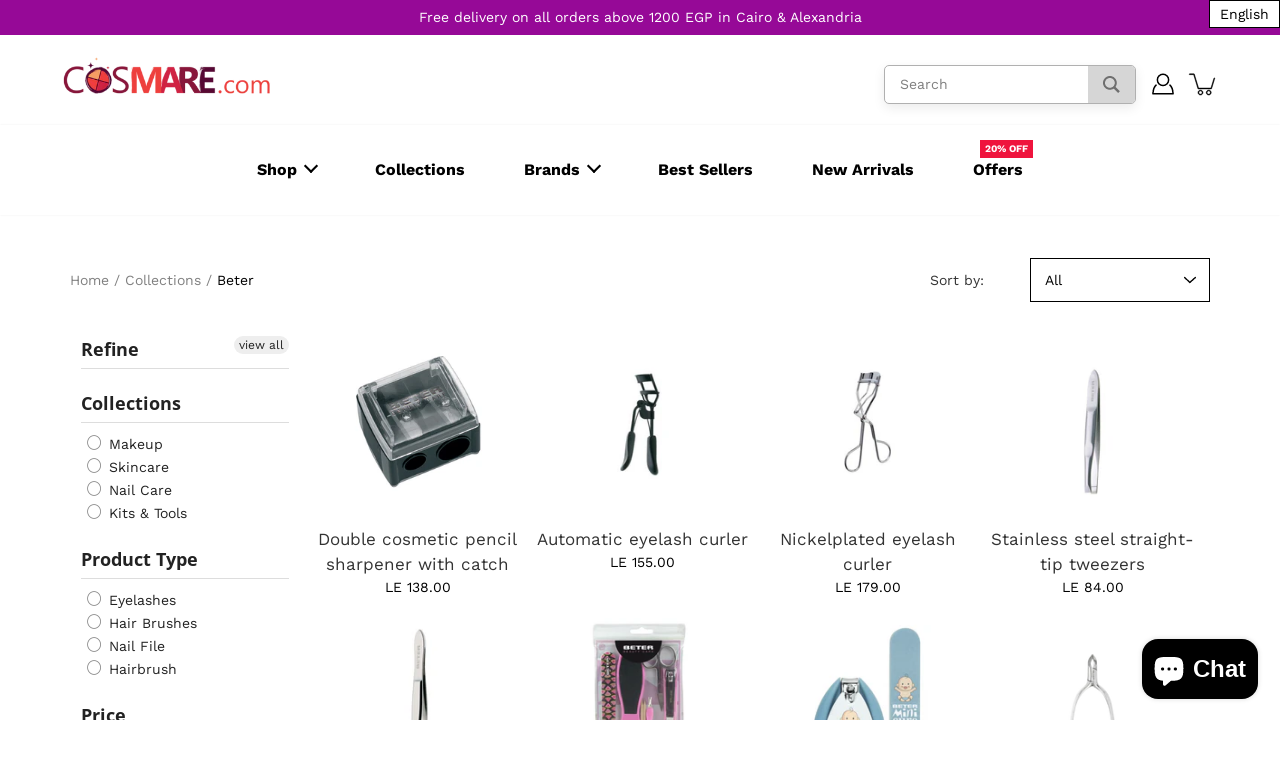

--- FILE ---
content_type: text/html; charset=utf-8
request_url: https://ar.cosmare.com/collections/beter
body_size: 52948
content:
<!DOCTYPE html>
<html class="no-js no-touch" lang="en">

<head>


<!-- "snippets/limespot.liquid" was not rendered, the associated app was uninstalled -->
  <!-- Google Tag Manager -->
<script>(function(w,d,s,l,i){w[l]=w[l]||[];w[l].push({'gtm.start':
new Date().getTime(),event:'gtm.js'});var f=d.getElementsByTagName(s)[0],
j=d.createElement(s),dl=l!='dataLayer'?'&l='+l:'';j.async=true;j.src=
'https://www.googletagmanager.com/gtm.js?id='+i+dl;f.parentNode.insertBefore(j,f);
})(window,document,'script','dataLayer','GTM-THSS5KP');</script>
<!-- End Google Tag Manager -->
<!-- Hotjar Tracking Code for https://cosmare.com/ -->
<script>
    (function(h,o,t,j,a,r){
        h.hj=h.hj||function(){(h.hj.q=h.hj.q||[]).push(arguments)};
        h._hjSettings={hjid:2213430,hjsv:6};
        a=o.getElementsByTagName('head')[0];
        r=o.createElement('script');r.async=1;
        r.src=t+h._hjSettings.hjid+j+h._hjSettings.hjsv;
        a.appendChild(r);
    })(window,document,'https://static.hotjar.com/c/hotjar-','.js?sv=');
</script>
<!-- End Hotjar Tracking Code for https://cosmare.com/ -->
<!-- FB Pixel Verification -->
<meta name="facebook-domain-verification" content="chprnz8gdxau1pc4r6s9klqg171dq9" />
<!-- End FB Pixel Verification -->
	<meta charset="utf-8">
	<meta http-equiv='X-UA-Compatible' content='IE=edge,chrome=1'>
	<meta name="viewport" content="width=device-width, height=device-height, initial-scale=1.0, minimum-scale=1.0">
	<link rel="canonical" href="https://cosmare.com/collections/beter">
	<link rel="prefetch" as="document" href="https://cosmare.com">
	<link rel="preload" as="style" href="//ar.cosmare.com/cdn/shop/t/28/assets/theme.css?v=43398122445213750491732195730">
	<link rel="preload" as="image" href="//ar.cosmare.com/cdn/shop/t/28/assets/loader.svg?v=29761675971112988911617191608">
	<link rel="preload" as="script" href="//ar.cosmare.com/cdn/shop/t/28/assets/lazysizes.min.js?v=27862327855797619101617191607">
	<link rel="preload" as="script" href="//ar.cosmare.com/cdn/shop/t/28/assets/shop.js?v=26568370915364387031625673956">

	<link rel="dns-prefetch" href="https://cdn.shopify.com">
	<link rel="dns-prefetch" href="https://v.shopify.com">
	<link rel="dns-prefetch" href="https://fonts.googleapis.com" crossorigin>
	<link rel="dns-prefetch" href="https://cdn.shopifycloud.com">
	<link rel="dns-prefetch" href="https://cdnjs.cloudflare.com">
	<link rel="dns-prefetch" href="https://www.google-analytics.com">
	<link rel="preconnect" href="https://fonts.shopifycdn.com" crossorigin>
	<link rel="preconnect" href="https://ajax.googleapis.com">
	<link rel="preconnect" href="https://customjs.s.asaplabs.io">
	<link rel="dns-prefetch" href="https://maps.googleapis.com">
	<link rel="dns-prefetch" href="https://maps.gstatic.com">
	<link rel="dns-prefetch" href="https://monorail-edge.shopifysvc.com"><title>Beter &ndash; Cosmare.com</title>
  <!-- Era of Ecom Engine Hook start -->
<link rel="dns-prefetch" href="//winads.eraofecom.org">
<script title="winads_engine" type="text/javascript">
    (function (w, i, n, a, d, s) {
    if (w.winads != undefined) return true;
    w.winads = true; s = i.createElement(n); s.src = a; s.async = true;
    d = i.querySelector(n); d.parentNode.insertBefore(s, d);
})(window, document, 'script', 'https://winads.eraofecom.org/pull/cosmare.myshopify.com/hook.js', 'Era of Ecom');

    //BOUNCER_PLACEHOLDER
</script>



<meta name="wa:collections" content="Beter">


<!-- Era of Ecom Engine Hook end -->

<link rel="shortcut icon" href="//ar.cosmare.com/cdn/shop/files/Cosmare_c9afab03-5ec9-4e9d-845d-f95296acbf25_32x32.png?v=1618149106" type="image/png">



<link rel="preload" as="font" href="//ar.cosmare.com/cdn/fonts/open_sans/opensans_n4.c32e4d4eca5273f6d4ee95ddf54b5bbb75fc9b61.woff2" type="font/woff2" crossorigin>
<link rel="preload" as="font" href="//ar.cosmare.com/cdn/fonts/work_sans/worksans_n4.b7973b3d07d0ace13de1b1bea9c45759cdbe12cf.woff2" type="font/woff2" crossorigin><link rel="preload" as="font" href="//ar.cosmare.com/cdn/fonts/open_sans/opensans_n7.a9393be1574ea8606c68f4441806b2711d0d13e4.woff2" type="font/woff2" crossorigin><link rel="preload" as="font" href="//ar.cosmare.com/cdn/fonts/open_sans/opensans_i4.6f1d45f7a46916cc95c694aab32ecbf7509cbf33.woff2" type="font/woff2" crossorigin><link rel="preload" as="font" href="//ar.cosmare.com/cdn/fonts/open_sans/opensans_i7.916ced2e2ce15f7fcd95d196601a15e7b89ee9a4.woff2" type="font/woff2" crossorigin><link rel="preload" as="font" href="//ar.cosmare.com/cdn/fonts/work_sans/worksans_i4.16ff51e3e71fc1d09ff97b9ff9ccacbeeb384ec4.woff2" type="font/woff2" crossorigin><link rel="preload" as="font" href="//ar.cosmare.com/cdn/fonts/work_sans/worksans_n5.42fc03d7028ac0f31a2ddf10d4a2904a7483a1c4.woff2" type="font/woff2" crossorigin><link rel="preload" as="font" href="//ar.cosmare.com/cdn/fonts/work_sans/worksans_n7.e2cf5bd8f2c7e9d30c030f9ea8eafc69f5a92f7b.woff2" type="font/woff2" crossorigin><link rel="preload" as="font" href="//ar.cosmare.com/cdn/fonts/work_sans/worksans_i7.7cdba6320b03c03dcaa365743a4e0e729fe97e54.woff2" type="font/woff2" crossorigin><style>
	:root {
		--color-background: #ffffff;
		--color-background-alpha-25: rgba(255, 255, 255, 0.25);
		--color-background-alpha-35: rgba(255, 255, 255, 0.35);
		--color-background-alpha-60: rgba(255, 255, 255, 0.6);
		--color-background-overlay: rgba(255, 255, 255, 0.9);
		--color-background-table-header: #808080;
		--color-heading: #333333;
		--color-text: #000000;
		--color-text-alpha-5: rgba(0, 0, 0, 0.05);
		--color-text-alpha-8: rgba(0, 0, 0, 0.08);
		--color-text-alpha-10: rgba(0, 0, 0, 0.1);
		--color-text-alpha-25: rgba(0, 0, 0, 0.25);
		--color-text-alpha-30: rgba(0, 0, 0, 0.3);
		--color-text-alpha-55: rgba(0, 0, 0, 0.55);
		--color-text-alpha-60: rgba(0, 0, 0, 0.6);
		--color-label: rgba(0, 0, 0, 0.8);
		--color-input-placeholder: rgba(0, 0, 0, 0.5);
		--color-cart-text: rgba(0, 0, 0, 0.6);
		--color-border: #000000;
		--color-border-dark: #000000;
		--color-error: #d02e2e;
		--color-header-bg: rgba(0,0,0,0);
		--color-header-text: #000;
		--color-header-bg-home: rgba(0,0,0,0);
		--color-header-text-home: #fff;
		--color-header-bg-scroll: #ffffff;
		--color-header-text-scroll: #000;
		--color-header-icon: #222222;
		--color-header-icon-bg: #ffffff;
		--color-header-icon-home: #222222;
		--color-header-icon-bg-home: #ffffff;
		--color-header-icon-scroll: #222222;
		--color-header-icon-bg-scroll: #ffffff;
		--color-dropdown-bg: #fff;
		--color-dropdown-text: #000;
		--color-drawer-text: #000;
		--color-drawer-bg: #fff;
		--color-badge-text: #fff;
		--color-badge-bg: #c01537;
		--color-button-primary-bg: #d12244;
		--color-button-primary-text: #fff;
		--color-button-primary-border: #d12244;
		--color-button-secondary-bg: #ffffff;
		--color-button-secondary-text: #000;
		--color-button-secondary-border: #000;
		--color-button-alt-bg: transparent;
		--color-button-alt-text: #d12244;
		--color-button-alt-border: #d12244;
		--color-top-bar-text: #ffffff;
		--color-top-bar-bg: #960997;
		--color-footer-text: #333333;
		--color-footer-placeholder-text: rgba(51, 51, 51, 0.5);
		--color-footer-bg: #f7f2f6;
		--color-footer-bg-hover: rgba(51, 51, 51, 0.05);
		--color-footer-bottom-text: rgba(51, 51, 51, 0.7);
		--color-footer-bottom-bg: #fafafa;
		--color-footer-bottom-bg-hover: rgba(51, 51, 51, 0.05);
		--color-footer-bottom-border: rgba(51, 51, 51, 0.1);
		--color-search-overlay: rgba(51, 51, 51, 0.5);

		--body-letter-spacing: 0px;
		--heading-letter-spacing: 0px;

		--body-font-family: "Work Sans", sans-serif;
		--heading-font-family: "Open Sans", sans-serif;

		--body-font-weight: 400;
		--heading-font-weight: 400;

		--body-font-style: normal;
		--heading-font-style: normal;

		--body-font-weight-medium: 500;
		--body-font-weight-bold: 700;

		--heading-font-weight-bold: 700;

		--font-size-body: 14px;
		--font-size-base: 14px;

		--font-size-h1: 42px;
		--font-size-h2: 31.99px;
		--font-size-h3: 21.98px;
		--font-size-h4: 17.01px;
		--font-size-h5: 14.0px;
		--font-size-h6: 11.2px;

		--font-size-h1-mobile: 29.988px;
		--font-size-h2-mobile: 24.99px;

		--font-size-banner-text: 17.92px;
		--font-size-banner-text-mobile: 15.988px;

		--font-size-logo: 23.94px;

		--icon-loader: url( "//ar.cosmare.com/cdn/shop/t/28/assets/loader.svg?v=29761675971112988911617191608" );
		--icon-zoom-in: url( "//ar.cosmare.com/cdn/shop/t/28/assets/icon-zoom-in.svg?v=66463440030260818311617191606" );
		--icon-zoom-out: url( "//ar.cosmare.com/cdn/shop/t/28/assets/icon-zoom-out.svg?v=19447117299412374421617191607" );

		--image-size: contain;
		--image-aspect-ratio: 80.0%;
		--image-aspect-ratio-half: 40.0%;
	}

	@font-face {
  font-family: "Open Sans";
  font-weight: 400;
  font-style: normal;
  font-display: swap;
  src: url("//ar.cosmare.com/cdn/fonts/open_sans/opensans_n4.c32e4d4eca5273f6d4ee95ddf54b5bbb75fc9b61.woff2") format("woff2"),
       url("//ar.cosmare.com/cdn/fonts/open_sans/opensans_n4.5f3406f8d94162b37bfa232b486ac93ee892406d.woff") format("woff");
}

	@font-face {
  font-family: "Work Sans";
  font-weight: 400;
  font-style: normal;
  font-display: swap;
  src: url("//ar.cosmare.com/cdn/fonts/work_sans/worksans_n4.b7973b3d07d0ace13de1b1bea9c45759cdbe12cf.woff2") format("woff2"),
       url("//ar.cosmare.com/cdn/fonts/work_sans/worksans_n4.cf5ceb1e6d373a9505e637c1aff0a71d0959556d.woff") format("woff");
}

@font-face {
  font-family: "Open Sans";
  font-weight: 700;
  font-style: normal;
  font-display: swap;
  src: url("//ar.cosmare.com/cdn/fonts/open_sans/opensans_n7.a9393be1574ea8606c68f4441806b2711d0d13e4.woff2") format("woff2"),
       url("//ar.cosmare.com/cdn/fonts/open_sans/opensans_n7.7b8af34a6ebf52beb1a4c1d8c73ad6910ec2e553.woff") format("woff");
}

@font-face {
  font-family: "Open Sans";
  font-weight: 400;
  font-style: italic;
  font-display: swap;
  src: url("//ar.cosmare.com/cdn/fonts/open_sans/opensans_i4.6f1d45f7a46916cc95c694aab32ecbf7509cbf33.woff2") format("woff2"),
       url("//ar.cosmare.com/cdn/fonts/open_sans/opensans_i4.4efaa52d5a57aa9a57c1556cc2b7465d18839daa.woff") format("woff");
}

@font-face {
  font-family: "Open Sans";
  font-weight: 700;
  font-style: italic;
  font-display: swap;
  src: url("//ar.cosmare.com/cdn/fonts/open_sans/opensans_i7.916ced2e2ce15f7fcd95d196601a15e7b89ee9a4.woff2") format("woff2"),
       url("//ar.cosmare.com/cdn/fonts/open_sans/opensans_i7.99a9cff8c86ea65461de497ade3d515a98f8b32a.woff") format("woff");
}

@font-face {
  font-family: "Work Sans";
  font-weight: 700;
  font-style: normal;
  font-display: swap;
  src: url("//ar.cosmare.com/cdn/fonts/work_sans/worksans_n7.e2cf5bd8f2c7e9d30c030f9ea8eafc69f5a92f7b.woff2") format("woff2"),
       url("//ar.cosmare.com/cdn/fonts/work_sans/worksans_n7.20f1c80359e7f7b4327b81543e1acb5c32cd03cd.woff") format("woff");
}

@font-face {
  font-family: "Work Sans";
  font-weight: 500;
  font-style: normal;
  font-display: swap;
  src: url("//ar.cosmare.com/cdn/fonts/work_sans/worksans_n5.42fc03d7028ac0f31a2ddf10d4a2904a7483a1c4.woff2") format("woff2"),
       url("//ar.cosmare.com/cdn/fonts/work_sans/worksans_n5.1f79bf93aa21696aa0428c88e39fb9f946295341.woff") format("woff");
}

@font-face {
  font-family: "Work Sans";
  font-weight: 400;
  font-style: italic;
  font-display: swap;
  src: url("//ar.cosmare.com/cdn/fonts/work_sans/worksans_i4.16ff51e3e71fc1d09ff97b9ff9ccacbeeb384ec4.woff2") format("woff2"),
       url("//ar.cosmare.com/cdn/fonts/work_sans/worksans_i4.ed4a1418cba5b7f04f79e4d5c8a5f1a6bd34f23b.woff") format("woff");
}

@font-face {
  font-family: "Work Sans";
  font-weight: 700;
  font-style: italic;
  font-display: swap;
  src: url("//ar.cosmare.com/cdn/fonts/work_sans/worksans_i7.7cdba6320b03c03dcaa365743a4e0e729fe97e54.woff2") format("woff2"),
       url("//ar.cosmare.com/cdn/fonts/work_sans/worksans_i7.42a9f4016982495f4c0b0fb3dc64cf8f2d0c3eaa.woff") format("woff");
}

</style><link href="//ar.cosmare.com/cdn/shop/t/28/assets/theme.css?v=43398122445213750491732195730" rel="stylesheet" type="text/css" media="all" /><script type="text/javascript">
		document.documentElement.className = document.documentElement.className.replace('no-js', 'js');

		window.theme = {
			info: {
				name: 'Modular'
			},
			version: '1.9.9',
			routes: {
				root_url: "\/",
				search_url: "\/search",
				product_recommendations_url: "\/recommendations\/products"
			},
			translations: {
				add_to_cart: "Add to Cart",
				load_more: "Load More",
				form_submit: "Add to Cart",
				form_submit_error: "Woops!",
				form_submit_error_details: "Sorry, looks like we don\u0026#39;t have enough of this product. Please try adding fewer items to your cart.",
				cart_title: "Shopping Cart",
				cart_empty: "Your cart is empty",
				cart_acceptance_error: "You must accept our terms and conditions.",
				continue_shopping: "Continue Shopping",
				on_sale: "Sale",
				unit_price_separator: "per",
				sold_out: "Sold out",
				unavailable: "Unavailable",
				results_products: "Products",
				results_pages: "Pages",
				results_articles: "Articles",
				no_results: "No results found",
				previous: "Previous",
				next: "Next",
				view_all: "View all"
			},
			icons: {
				arrow: '<svg version="1.1" xmlns="http://www.w3.org/2000/svg" width="12" height="12" viewBox="0 0 1024 1024" class="icon icon-arrow"><path d="M926.553 256.428c25.96-23.409 62.316-19.611 83.605 7.033 20.439 25.582 18.251 61.132-6.623 83.562l-467.010 421.128c-22.547 20.331-56.39 19.789-78.311-1.237l-439.071-421.128c-24.181-23.193-25.331-58.79-4.144-83.721 22.077-25.978 58.543-28.612 83.785-4.402l400.458 384.094 427.311-385.33z"></path></svg>',
				arrowSlider: '<svg version="1.1" xmlns="http://www.w3.org/2000/svg" width="24" height="24" viewBox="0 0 1024 1024" class="icon icon-submit"><path d="M1023.998 511.724v-6.44c-0.108-1.288-0.706-2.417-1.605-3.215l-0.005-0.005c0-1.61-1.61-1.61-1.61-3.22s-1.61-1.61-1.61-3.22c-0.89 0-1.61-0.72-1.61-1.61v0l-365.484-378.365c-6.058-5.789-14.286-9.354-23.346-9.354s-17.288 3.564-23.358 9.366l0.013-0.013c-6.101 5.61-9.909 13.631-9.909 22.541s3.81 16.931 9.888 22.52l0.022 0.020 307.522 318.793h-880.705c-17.785 0-32.201 14.417-32.201 32.201s14.417 32.201 32.201 32.201v0h887.145l-313.962 318.793c-5.226 5.704-8.429 13.338-8.429 21.72 0 9.19 3.851 17.481 10.025 23.347l0.014 0.013c5.61 6.101 13.631 9.909 22.541 9.909s16.931-3.81 22.52-9.888l0.020-0.022 363.874-370.315c0-1.61 0-1.61 1.61-3.22 0.89 0 1.61-0.72 1.61-1.61v0c0-1.61 1.61-1.61 1.61-3.22h1.61v-3.22c0.904-0.803 1.502-1.932 1.608-3.203l0.002-0.017v-11.27z"></path></svg>',
				arrowNavSlider: 'M0.0776563715,49.6974826 L0.0776563715,50.3266624 C0.0882978908,50.4524827 0.146435015,50.5626537 0.234305795,50.6407437 C0.234697028,50.7982538 0.39181593,50.7982538 0.39181593,50.9556075 C0.39181593,51.1129611 0.548934833,51.1127264 0.548934833,51.27008 C0.636101395,51.27008 0.706053735,51.3405018 0.706053735,51.4271989 L36.3981789,88.377449 C36.9898787,88.9427015 37.7935482,89.2908983 38.6778897,89.2908983 C39.5622313,89.2908983 40.3661354,88.9429363 40.9590089,88.3761189 C41.5534473,87.8297238 41.9253528,87.0464767 41.9253528,86.1759065 C41.9253528,85.3053363 41.5534473,84.5227934 40.9597131,83.9766331 L10.297036,52.0652206 L96.9330092,52.8421298 C98.6696895,52.8421298 100.077578,51.4342411 100.077578,49.6975608 C100.077578,47.9608805 98.6696895,46.5529919 96.9330092,46.5529919 L10.297036,46.5529919 L40.9578352,15.4206794 C41.4680804,14.8636428 41.7811445,14.1180323 41.7811445,13.299496 C41.7811445,12.4018526 41.4053267,11.5926276 40.8022812,11.0197852 C40.2533823,10.422843 39.4701352,10.0509375 38.599565,10.0509375 C37.7289948,10.0509375 36.9464519,10.422843 36.4002916,11.0165771 L36.3981007,11.018768 L0.863172638,47.1829542 C0.863172638,47.3400731 0.863172638,47.3400731 0.706053735,47.4974267 C0.618887173,47.4974267 0.548934833,47.5678485 0.548934833,47.6545456 C0.548934833,47.8116645 0.39181593,47.8116645 0.39181593,47.9690181 L0.234697028,47.9690181 L0.234697028,48.2834907 C0.146356768,48.3619719 0.0882196443,48.4723777 0.077578125,48.5964766 L0.077578125,49.6984215 L0.0776563715,49.6974826 Z',
				arrowLong: '<svg version="1.1" xmlns="http://www.w3.org/2000/svg" width="1024" height="1024" viewBox="0 0 1024 1024" class="icon icon-arrow-long"><path d="M525.379 1020.065l114.69-110.279c7.645-7.353 7.645-18.379 0-25.732s-19.113-7.353-26.762 0l-82.194 77.195v-942.87c0-11.029-7.645-18.379-19.113-18.379s-19.113 7.353-19.113 18.379v942.87l-82.194-79.033c-7.645-7.353-19.113-7.353-26.762 0-3.823 3.676-5.734 9.191-5.734 12.868s1.911 9.191 5.734 12.868l114.69 110.279c7.645 7.353 19.113 7.353 26.762 1.838z"></path></svg>',
				check: '<svg version="1.1" xmlns="http://www.w3.org/2000/svg" width="1317" height="1024" viewBox="0 0 1317 1024" class="icon icon-check"><path d="M1277.067 47.359c-42.785-42.731-112.096-42.731-154.88 0l-697.692 698.422-232.32-233.782c-43.178-40.234-110.463-39.047-152.195 2.685s-42.919 109.017-2.685 152.195l309.761 309.761c42.785 42.731 112.096 42.731 154.88 0l775.132-774.401c42.731-42.785 42.731-112.096 0-154.88z"></path></svg>',
				close: '<svg version="1.1" xmlns="http://www.w3.org/2000/svg" width="24" height="24" viewBox="0 0 1024 1024" class="icon icon-close"><path d="M446.174 512l-432.542-432.542c-18.177-18.177-18.177-47.649 0-65.826s47.649-18.177 65.826 0l432.542 432.542 432.542-432.542c18.177-18.177 47.649-18.177 65.826 0s18.177 47.649 0 65.826l-432.542 432.542 432.542 432.542c18.177 18.177 18.177 47.649 0 65.826s-47.649 18.177-65.826 0l-432.542-432.542-432.542 432.542c-18.177 18.177-47.649 18.177-65.826 0s-18.177-47.649 0-65.826l432.542-432.542z"></path></svg>',
				plus: '<svg version="1.1" xmlns="http://www.w3.org/2000/svg" width="12" height="12" viewBox="0 0 1024 1024" class="icon icon-plus"><path d="M465.066 465.067l0.001-411.166c-0.005-0.407-0.005-0.407-0.006-0.805 0-29.324 23.796-53.095 53.149-53.095s53.149 23.771 53.149 53.095c-0.001 0.365-0.001 0.365-0.004 0.524l-0.009 411.446 398.754 0.001c0.407-0.005 0.407-0.005 0.805-0.006 29.324 0 53.095 23.796 53.095 53.149s-23.771 53.149-53.095 53.149c-0.365-0.001-0.365-0.001-0.524-0.004l-399.037-0.009-0.009 396.75c0.059 1.378 0.059 1.378 0.071 2.762 0 29.35-23.817 53.142-53.197 53.142-28.299 0-51.612-22.132-53.124-50.361l-0.044-0.832 0.583-0.382-0.586 0.017c-0.020-0.795-0.020-0.795-0.024-1.59 0.011-1.42 0.011-1.42 0.050-1.933l0.001-397.576-409.162-0.009c-1.378 0.059-1.378 0.059-2.762 0.071-29.35 0-53.142-23.817-53.142-53.197 0-28.299 22.132-51.612 50.361-53.124l0.832-0.044 0.382 0.583-0.017-0.586c0.795-0.020 0.795-0.020 1.59-0.024 1.42 0.011 1.42 0.011 1.933 0.050l409.986 0.001z"></path></svg>',
				minus: '<svg version="1.1" xmlns="http://www.w3.org/2000/svg" width="12" height="12" viewBox="0 0 1024 1024" class="icon icon-minus"><path d="M51.573 459.468l-0.017-0.585c0.795-0.020 0.795-0.020 1.59-0.024 1.42 0.011 1.42 0.011 1.933 0.050l915.021 0.002c0.407-0.005 0.407-0.005 0.805-0.006 29.324 0 53.095 23.771 53.095 53.095s-23.771 53.095-53.095 53.095c-0.365-0.001-0.365-0.001-0.524-0.004l-914.477-0.021c-1.378 0.059-1.378 0.059-2.762 0.071-29.35 0-53.142-23.793-53.142-53.142 0-28.271 22.132-51.558 50.361-53.069l0.832-0.044 0.382 0.582z"></path></svg>',
				blank: "\/\/ar.cosmare.com\/cdn\/shop\/t\/28\/assets\/blank_1x1.gif?v=50849316544257392421617191605"
			},
			settings: {
				enableAcceptTerms: false,
				enableAjaxCart: true,
				enableColorSwatches: false,
				enablePaymentButton: true,
				enableVideoLooping: true,
				enableTextAnimations: true,
				enableGridItemsAnimations: true,
				enableSearch: false,
				enableYotpo: false,
				showProductDescription: true,
				showQuickView: true,
				showQuantity: true,
				showReviews: false,
				yotpoId: "",
				imageAspectRatio: 0.8,
				imageBackgroundSize: "contain",
				productBadgeStyle: "circle",
				searchType: "product",
				productTitlePosition: "center"
			},
			isTouch: false
		};
		window.moneyFormat = "LE {{amount}}";
		window.slate = window.slate || {};
		window.lazySizesConfig = {
			loadHidden: false,
			hFac: 0.5,
			expFactor: 2,
			customMedia: {
			  '--phone': '(max-width: 640px)',
			  '--tablet': '(min-width: 641px) and (max-width: 1023px)',
			  '--lap': '(min-width: 1024px)'
			}
		}
	</script>
	<script src="//ar.cosmare.com/cdn/shop/t/28/assets/lazysizes.min.js?v=27862327855797619101617191607" async></script>
	<script src="//ar.cosmare.com/cdn/shop/t/28/assets/shop.js?v=26568370915364387031625673956" defer></script><script>window.performance && window.performance.mark && window.performance.mark('shopify.content_for_header.start');</script><meta name="google-site-verification" content="mjgaMMnPpumDTDBCPlKRrUFbnky4Wts_TL7Z48EVb2I">
<meta name="google-site-verification" content="ozgNSGlofTbvlcqnG28x9ny0yQECkbKpZXonXiCKJgg">
<meta name="google-site-verification" content="RngjacBr0o5OW3At6KQri7vR6FohyipmiucycS8AxsE">
<meta name="google-site-verification" content="BWdIW3htWg8v6D5AasyR5DMDn6S9w7KQKfLY48eTThw">
<meta id="shopify-digital-wallet" name="shopify-digital-wallet" content="/2513338429/digital_wallets/dialog">
<link rel="alternate" type="application/atom+xml" title="Feed" href="/collections/beter.atom" />
<link rel="alternate" hreflang="x-default" href="https://cosmare.com/collections/beter">
<link rel="alternate" hreflang="en" href="https://cosmare.com/collections/beter">
<link rel="alternate" hreflang="ar" href="https://cosmare.com/ar/collections/beter">
<link rel="alternate" type="application/json+oembed" href="https://cosmare.com/collections/beter.oembed">
<script async="async" src="/checkouts/internal/preloads.js?locale=en-EG"></script>
<script id="shopify-features" type="application/json">{"accessToken":"144f9704cf8b765b1fb8bdb1fc703064","betas":["rich-media-storefront-analytics"],"domain":"ar.cosmare.com","predictiveSearch":true,"shopId":2513338429,"locale":"en"}</script>
<script>var Shopify = Shopify || {};
Shopify.shop = "cosmare.myshopify.com";
Shopify.locale = "en";
Shopify.currency = {"active":"EGP","rate":"1.0"};
Shopify.country = "EG";
Shopify.theme = {"name":"Modular","id":120191746188,"schema_name":"Modular","schema_version":"1.9.9","theme_store_id":849,"role":"main"};
Shopify.theme.handle = "null";
Shopify.theme.style = {"id":null,"handle":null};
Shopify.cdnHost = "ar.cosmare.com/cdn";
Shopify.routes = Shopify.routes || {};
Shopify.routes.root = "/";</script>
<script type="module">!function(o){(o.Shopify=o.Shopify||{}).modules=!0}(window);</script>
<script>!function(o){function n(){var o=[];function n(){o.push(Array.prototype.slice.apply(arguments))}return n.q=o,n}var t=o.Shopify=o.Shopify||{};t.loadFeatures=n(),t.autoloadFeatures=n()}(window);</script>
<script id="shop-js-analytics" type="application/json">{"pageType":"collection"}</script>
<script defer="defer" async type="module" src="//ar.cosmare.com/cdn/shopifycloud/shop-js/modules/v2/client.init-shop-cart-sync_BT-GjEfc.en.esm.js"></script>
<script defer="defer" async type="module" src="//ar.cosmare.com/cdn/shopifycloud/shop-js/modules/v2/chunk.common_D58fp_Oc.esm.js"></script>
<script defer="defer" async type="module" src="//ar.cosmare.com/cdn/shopifycloud/shop-js/modules/v2/chunk.modal_xMitdFEc.esm.js"></script>
<script type="module">
  await import("//ar.cosmare.com/cdn/shopifycloud/shop-js/modules/v2/client.init-shop-cart-sync_BT-GjEfc.en.esm.js");
await import("//ar.cosmare.com/cdn/shopifycloud/shop-js/modules/v2/chunk.common_D58fp_Oc.esm.js");
await import("//ar.cosmare.com/cdn/shopifycloud/shop-js/modules/v2/chunk.modal_xMitdFEc.esm.js");

  window.Shopify.SignInWithShop?.initShopCartSync?.({"fedCMEnabled":true,"windoidEnabled":true});

</script>
<script>(function() {
  var isLoaded = false;
  function asyncLoad() {
    if (isLoaded) return;
    isLoaded = true;
    var urls = ["https:\/\/cdn.shopify.com\/s\/files\/1\/0025\/1333\/8429\/t\/12\/assets\/clever_adwords_global_tag.js?shop=cosmare.myshopify.com","https:\/\/static2.rapidsearch.dev\/resultpage.js?shop=cosmare.myshopify.com","https:\/\/cdn-bundler.nice-team.net\/app\/js\/bundler.js?shop=cosmare.myshopify.com","https:\/\/chimpstatic.com\/mcjs-connected\/js\/users\/4cfd143b846a725e4ec3a0104\/1d84359fbc3b2d14e77c7b457.js?shop=cosmare.myshopify.com","\/\/d2fyl8x7j0dy0l.cloudfront.net\/chat\/loader?cache=1847542498\u0026user_id=19345\u0026shop=cosmare.myshopify.com","https:\/\/cdn.shopify.com\/s\/files\/1\/0025\/1333\/8429\/t\/28\/assets\/ets_mm_init.js?shop=cosmare.myshopify.com","https:\/\/assets.tapcart.com\/__tc-ck-loader\/index.js?appId=w14zkM3zjU\u0026environment=production\u0026shop=cosmare.myshopify.com","https:\/\/cdn.hextom.com\/js\/quickannouncementbar.js?shop=cosmare.myshopify.com"];
    for (var i = 0; i < urls.length; i++) {
      var s = document.createElement('script');
      s.type = 'text/javascript';
      s.async = true;
      s.src = urls[i];
      var x = document.getElementsByTagName('script')[0];
      x.parentNode.insertBefore(s, x);
    }
  };
  if(window.attachEvent) {
    window.attachEvent('onload', asyncLoad);
  } else {
    window.addEventListener('load', asyncLoad, false);
  }
})();</script>
<script id="__st">var __st={"a":2513338429,"offset":7200,"reqid":"0055dcff-efcf-4e17-bb8a-a09a50e8997e-1769060033","pageurl":"ar.cosmare.com\/collections\/beter","u":"d5a21dfb5ca1","p":"collection","rtyp":"collection","rid":267907760268};</script>
<script>window.ShopifyPaypalV4VisibilityTracking = true;</script>
<script id="captcha-bootstrap">!function(){'use strict';const t='contact',e='account',n='new_comment',o=[[t,t],['blogs',n],['comments',n],[t,'customer']],c=[[e,'customer_login'],[e,'guest_login'],[e,'recover_customer_password'],[e,'create_customer']],r=t=>t.map((([t,e])=>`form[action*='/${t}']:not([data-nocaptcha='true']) input[name='form_type'][value='${e}']`)).join(','),a=t=>()=>t?[...document.querySelectorAll(t)].map((t=>t.form)):[];function s(){const t=[...o],e=r(t);return a(e)}const i='password',u='form_key',d=['recaptcha-v3-token','g-recaptcha-response','h-captcha-response',i],f=()=>{try{return window.sessionStorage}catch{return}},m='__shopify_v',_=t=>t.elements[u];function p(t,e,n=!1){try{const o=window.sessionStorage,c=JSON.parse(o.getItem(e)),{data:r}=function(t){const{data:e,action:n}=t;return t[m]||n?{data:e,action:n}:{data:t,action:n}}(c);for(const[e,n]of Object.entries(r))t.elements[e]&&(t.elements[e].value=n);n&&o.removeItem(e)}catch(o){console.error('form repopulation failed',{error:o})}}const l='form_type',E='cptcha';function T(t){t.dataset[E]=!0}const w=window,h=w.document,L='Shopify',v='ce_forms',y='captcha';let A=!1;((t,e)=>{const n=(g='f06e6c50-85a8-45c8-87d0-21a2b65856fe',I='https://cdn.shopify.com/shopifycloud/storefront-forms-hcaptcha/ce_storefront_forms_captcha_hcaptcha.v1.5.2.iife.js',D={infoText:'Protected by hCaptcha',privacyText:'Privacy',termsText:'Terms'},(t,e,n)=>{const o=w[L][v],c=o.bindForm;if(c)return c(t,g,e,D).then(n);var r;o.q.push([[t,g,e,D],n]),r=I,A||(h.body.append(Object.assign(h.createElement('script'),{id:'captcha-provider',async:!0,src:r})),A=!0)});var g,I,D;w[L]=w[L]||{},w[L][v]=w[L][v]||{},w[L][v].q=[],w[L][y]=w[L][y]||{},w[L][y].protect=function(t,e){n(t,void 0,e),T(t)},Object.freeze(w[L][y]),function(t,e,n,w,h,L){const[v,y,A,g]=function(t,e,n){const i=e?o:[],u=t?c:[],d=[...i,...u],f=r(d),m=r(i),_=r(d.filter((([t,e])=>n.includes(e))));return[a(f),a(m),a(_),s()]}(w,h,L),I=t=>{const e=t.target;return e instanceof HTMLFormElement?e:e&&e.form},D=t=>v().includes(t);t.addEventListener('submit',(t=>{const e=I(t);if(!e)return;const n=D(e)&&!e.dataset.hcaptchaBound&&!e.dataset.recaptchaBound,o=_(e),c=g().includes(e)&&(!o||!o.value);(n||c)&&t.preventDefault(),c&&!n&&(function(t){try{if(!f())return;!function(t){const e=f();if(!e)return;const n=_(t);if(!n)return;const o=n.value;o&&e.removeItem(o)}(t);const e=Array.from(Array(32),(()=>Math.random().toString(36)[2])).join('');!function(t,e){_(t)||t.append(Object.assign(document.createElement('input'),{type:'hidden',name:u})),t.elements[u].value=e}(t,e),function(t,e){const n=f();if(!n)return;const o=[...t.querySelectorAll(`input[type='${i}']`)].map((({name:t})=>t)),c=[...d,...o],r={};for(const[a,s]of new FormData(t).entries())c.includes(a)||(r[a]=s);n.setItem(e,JSON.stringify({[m]:1,action:t.action,data:r}))}(t,e)}catch(e){console.error('failed to persist form',e)}}(e),e.submit())}));const S=(t,e)=>{t&&!t.dataset[E]&&(n(t,e.some((e=>e===t))),T(t))};for(const o of['focusin','change'])t.addEventListener(o,(t=>{const e=I(t);D(e)&&S(e,y())}));const B=e.get('form_key'),M=e.get(l),P=B&&M;t.addEventListener('DOMContentLoaded',(()=>{const t=y();if(P)for(const e of t)e.elements[l].value===M&&p(e,B);[...new Set([...A(),...v().filter((t=>'true'===t.dataset.shopifyCaptcha))])].forEach((e=>S(e,t)))}))}(h,new URLSearchParams(w.location.search),n,t,e,['guest_login'])})(!0,!0)}();</script>
<script integrity="sha256-4kQ18oKyAcykRKYeNunJcIwy7WH5gtpwJnB7kiuLZ1E=" data-source-attribution="shopify.loadfeatures" defer="defer" src="//ar.cosmare.com/cdn/shopifycloud/storefront/assets/storefront/load_feature-a0a9edcb.js" crossorigin="anonymous"></script>
<script data-source-attribution="shopify.dynamic_checkout.dynamic.init">var Shopify=Shopify||{};Shopify.PaymentButton=Shopify.PaymentButton||{isStorefrontPortableWallets:!0,init:function(){window.Shopify.PaymentButton.init=function(){};var t=document.createElement("script");t.src="https://ar.cosmare.com/cdn/shopifycloud/portable-wallets/latest/portable-wallets.en.js",t.type="module",document.head.appendChild(t)}};
</script>
<script data-source-attribution="shopify.dynamic_checkout.buyer_consent">
  function portableWalletsHideBuyerConsent(e){var t=document.getElementById("shopify-buyer-consent"),n=document.getElementById("shopify-subscription-policy-button");t&&n&&(t.classList.add("hidden"),t.setAttribute("aria-hidden","true"),n.removeEventListener("click",e))}function portableWalletsShowBuyerConsent(e){var t=document.getElementById("shopify-buyer-consent"),n=document.getElementById("shopify-subscription-policy-button");t&&n&&(t.classList.remove("hidden"),t.removeAttribute("aria-hidden"),n.addEventListener("click",e))}window.Shopify?.PaymentButton&&(window.Shopify.PaymentButton.hideBuyerConsent=portableWalletsHideBuyerConsent,window.Shopify.PaymentButton.showBuyerConsent=portableWalletsShowBuyerConsent);
</script>
<script data-source-attribution="shopify.dynamic_checkout.cart.bootstrap">document.addEventListener("DOMContentLoaded",(function(){function t(){return document.querySelector("shopify-accelerated-checkout-cart, shopify-accelerated-checkout")}if(t())Shopify.PaymentButton.init();else{new MutationObserver((function(e,n){t()&&(Shopify.PaymentButton.init(),n.disconnect())})).observe(document.body,{childList:!0,subtree:!0})}}));
</script>

<script>window.performance && window.performance.mark && window.performance.mark('shopify.content_for_header.end');</script>

<script id="etsMMNavigator">
    var ETS_MM_MONEY_FORMAT = "LE {{amount}}";
    var ETS_MM_LINK_LIST = [{id: "main-menu", title: "Main Menu", items: ["#",]},{id: "footer", title: "Products", items: ["/collections/makeup","/collections/haircare","/collections/nail-care","/collections/bath-body","/collections/kits-tools","/policies/terms-of-service","/policies/refund-policy",]},{id: "brands", title: "Featured Brands", items: ["/collections/vendors?q=Bourjois","/collections/vendors?q=Tangle%20Teezer","/collections/rimmel","/collections/vendors?q=Phyto","/collections/vendors?q=Catrice","/collections/vendors?q=L%27Oreal%20Paris","/collections/vendors?q=Garnier","/collections/vendors?q=Maybelline%20New%20York","/collections/vendors?q=Essence","/collections/vendors?q=Deborah","/pages/all-brands",]},{id: "help-faq", title: "Helpful Links", items: ["/pages/about-us","/pages/contact-us-1","/blogs/news","https://cosmare.com/account","/apps/help-center",]},{id: "products-types", title: "Products types", items: ["/collections/bb-cream","/collections/blush","/collections/body-spray","/collections/brow-powder","/collections/cc-cream","/collections/concealer","/collections/conditioner","/collections/contour","/collections/eye-cream","/collections/eyebrow","/collections/eyebrow-mascara","/collections/eyebrow-palette","/collections/eyebrow-pencil","/collections/eyelashes","/collections/eyeliner","/collections/eyeshadow","/collections/face-cream","/collections/face-mask","/collections/face-wash","/collections/foundation","/collections/hair-brushes","/collections/hair-color","/collections/hair-cream","/collections/hair-mask","/collections/hair-removal","/collections/hair-serum","/collections/hand-care","/collections/highlighter","/collections/lip-gloss","/collections/lip-liner","/collections/lipliner","/collections/lipstick","/collections/makeup-remover","/collections/mascara","/collections/nail-polish","/collections/powder","/collections/primer","/collections/shampoo","/collections/eau-de-parfum","/collections/eau-de-toilette","/collections/face-palette","/collections/gift-set","/collections/cream","/collections/mask",]},{id: "policies", title: "Policies", items: ["/policies/shipping-policy","/policies/refund-policy","/policies/privacy-policy","/policies/terms-of-service",]},{id: "mob-menu", title: "Mobile Menu", items: ["#","#","/collections/best-sellers","/collections/new-arrival","/collections/offers",]},{id: "412944924812-child-0aa26de5944baab470f3a92b1a3f3058-legacy-shop", title: "Shop", items: ["/collections/makeup","/collections/skincare","/collections/haircare","/collections/nail-care","/collections/bath-body","/collections/kits-tools","/collections/fragrance",]},{id: "412945219724-child-4c6f3e9807144f7597cdd3a692731e74-legacy-brands", title: "Brands", items: ["/collections/bourjois","/collections/phyto","/collections/tangle-teezer","/collections/maybelline-new-york","/collections/rimmel","/collections/loreal-paris","/collections/lord-and-berry","/collections/bless","/collections/garnier","/collections/bubbly","/collections/deborah","/collections/wet-n-wild","/collections/zak","/collections/essence","/collections/catrice","/collections/bodylicious","/collections/eylure","/collections/mavala","/collections/w7","/collections/jordana","/collections/penduline","/collections/somavie-1","/collections/calvin-klein",]},{id: "customer-account-main-menu", title: "Customer account main menu", items: ["/","https://shopify.com/2513338429/account/orders?locale=en&region_country=EG",]},];
</script>
<script type="text/javascript">
    var ETS_MM_CART_ITEM_COUNT = 0;
</script>

<script src="//ar.cosmare.com/cdn/shop/t/28/assets/ets_mm_config.js?v=125242772393167479451700491374" type="text/javascript"></script>


	<!-- "snippets/vitals-loader.liquid" was not rendered, the associated app was uninstalled --> 

<script>window.__pagefly_analytics_settings__={"acceptTracking":true};</script>
 <script type="text/javascript">
    //var sm_quantity_selector_attr = 'id';
    var sm_override_checkout_button = true;
  	if (window.location.pathname == '/collections/all') {
      	window.location.replace('/collections/all-products');
  	}
  	
    var sm_is_cart_page = false;
	
</script>

<style>
#gift_container, #gift_container .giftContainerContent, #smProductDetailGiftWrapper {
  all: unset;
}

#gift_container .giftContainerContent *, #smProductDetailGiftWrapper * {
	all: unset;
}

#sticky_gift_icon.stickyGartRight {
  	right: 20px;
    bottom: 20px;
}
#sticky_gift_icon {
    position: fixed;
    bottom: 200px;
    right: 15px;
    z-index: 9999;
}
#sticky_gift_icon a {
    text-decoration: none;
    font-size: 20px;
    color: #34495e;
}
#sticky_gift_icon span {
    display: block;
    -webkit-border-radius: 40px;
    -moz-border-radius: 40px;
    border-radius: 40px;
    background-color: rgba(255,255,255,.9);
    -webkit-box-shadow: 1px 1px 5px grey;
    -moz-box-shadow: 1px 1px 5px grey;
    box-shadow: 1px 1px 5px grey;
    padding: 10px;
    width: 40px;
    height: 40px;
    margin: 0 auto;
    line-height: 40px !important;
    text-align: center;
    text-align: -moz-center;
    text-align: -webkit-center;
    position: relative;
    box-sizing: content-box !important;
    z-index: 1;
}
#sticky_gift_icon mark {
    -webkit-border-radius: 20px;
    -moz-border-radius: 20px;
    border-radius: 20px;
    border: 2px solid #FFF;
    width: 20px;
    height: 20px;
    background-color: #FF6B6B;
    position: absolute;
    top: -5px;
    left: -10px;
    font-size: 10px;
    line-height: 20px;
    font-family: Roboto,sans-serif;
    color: #FFF;
    font-weight: 700;
    box-sizing: content-box !important;
}
#sticky_gift_icon svg.showGifts {
  	height: 30px;
	width: 30px;
	margin-top: 3px;
}
#sticky_gift_icon svg.hideGifts {
  	height: 25px;
    width: 25px;
    margin-top: 8px;
  	display: none;
}

#gift_container {
  color:black;
  position: fixed;
  z-index: 9999999;
  bottom: 95px;
  right: 20px;
  max-height: 80%;
  overflow-y: scroll;
  overflow-x: hidden;
  -webkit-box-shadow: rgba(0, 0, 0, 0.16) 0px 5px 40px, rgb(0, 0, 0) 0px 5px 0px 0px inset !important;
  -moz-box-shadow: rgba(0, 0, 0, 0.16) 0px 5px 40px, rgb(0, 0, 0) 0px 5px 0px 0px inset !important;
  box-shadow: rgba(0, 0, 0, 0.16) 0px 5px 40px, rgb(0, 0, 0) 0px 5px 0px 0px inset !important;
  -moz-border-radius: 8px;
  -webkit-border-radius: 8px;
  border-radius: 8px;
  font-size: 13px;
  font-family: -apple-system, BlinkMacSystemFont, 'Segoe UI', Roboto, Oxygen, Ubuntu, Cantarell, 'Open Sans', 'Helvetica Neue', sans-serif;
}

#gift_container .giftContainerContent {
  float: right;
  background: white;
  width: 320px;
  position: relative;
  padding: 10px 10px 0px 10px;
  display:none;
}

#gift_container .giftContainerContent .giftWrapper {
    color: black;
  	padding: 5px;
  	margin: 0px 0px 10px;
	background:rgb(255, 255, 255) none repeat scroll 0% 0%;
	border-radius: 5px;
  	-webkit-border-radius: 5px;
  	-moz-border-radius: 5px;
  	-webkit-box-shadow: rgba(0, 0, 0, 0.1) 0px 4px 15px 0px, rgba(0, 0, 0, 0.1) 0px 1px 2px 0px;
  	-moz-box-shadow: rgba(0, 0, 0, 0.1) 0px 4px 15px 0px, rgba(0, 0, 0, 0.1) 0px 1px 2px 0px;
	box-shadow: rgba(0, 0, 0, 0.1) 0px 4px 15px 0px, rgba(0, 0, 0, 0.1) 0px 1px 2px 0px;
	position: relative;
  	display: block;
}

#gift_container .giftContainerContent .orderGiftsTitle, #gift_container .giftContainerContent .productsToOfferGiftsTitle {
  	text-align: center;
	padding: 5px;
	margin: 0 auto;
	font-weight: bold;
	display: block;
	border-bottom: 1px solid gray;
	width: 95%;
}

#gift_container .giftContainerContent ul {
	display: inline;
}
#gift_container .giftContainerContent li{
	padding: 10px 20px;
	display: block;
}
#gift_container .giftContainerContent li img{
	width: 22%;
	float: left;
	display: block;
}
#gift_container .giftContainerContent .smItems{
	width: 70%;
	display: block;
	float: left;
  	margin-left: 5%;
}

#gift_container .giftContainerContent .giftWrapper a {
  	display: inline;
    cursor: pointer;
    text-decoration: underline;
}

#gift_container .giftContainerContent .smAddGiftToCart {
  	padding: 4px 10px;
    margin-top: 4px;
    background:rgba(168, 168, 168, 0.46) none repeat scroll 0% 0%;
    border-radius: 2px;
    position: relative;
    display: block;
    font-weight: bold;
    cursor: pointer;
}

#gift_container .giftContainerContent .giftAlreadyInCart {
  	padding: 5px 20px;
	display: block;
  	text-align: center;
}
#gift_container .giftContainerContent .giftAlreadyInCart a {
  	font-weight: bold;
}
#gift_container .giftContainerContent .removeFromCart {
  	display: block;
    margin-top: 10px;
    cursor: pointer;
    text-decoration: underline;
}


#gift_container .giftContainerContent .item-variants select {
	display: block;
	color: #444;
	padding: .3em 1.0em .3em .3em;
	width: 100%;
	max-width: 100%;
	box-sizing: border-box;
	margin-top: 2px;
	border: 1px solid #aaa;
	-moz-border-radius: .2em;
  	-webkit-border-radius: .2em;
  	border-radius: .2em;
	-moz-appearance: none;
	-webkit-appearance: none;
	appearance: none;
	background-color: #fff;
	background-image: url('data:image/svg+xml;charset=US-ASCII,<svg version="1.1" id="Capa_1" xmlns="http://www.w3.org/2000/svg" xmlns:xlink="http://www.w3.org/1999/xlink" x="0px" y="0px"	 width="292.362px" height="292.362px" viewBox="0 0 292.362 292.362" style="enable-background:new 0 0 292.362 292.362;"	 xml:space="preserve"><g>	<path d="M286.935,69.377c-3.614-3.617-7.898-5.424-12.848-5.424H18.274c-4.952,0-9.233,1.807-12.85,5.424		C1.807,72.998,0,77.279,0,82.228c0,4.948,1.807,9.229,5.424,12.847l127.907,127.907c3.621,3.617,7.902,5.428,12.85,5.428		s9.233-1.811,12.847-5.428L286.935,95.074c3.613-3.617,5.427-7.898,5.427-12.847C292.362,77.279,290.548,72.998,286.935,69.377z"/></g><g></g><g></g><g></g><g></g><g></g><g></g><g></g><g></g><g></g><g></g><g></g><g></g><g></g><g></g><g></g></svg>'), linear-gradient(to bottom, #ffffff 0%,#e5e5e5 100%);
	background-repeat: no-repeat, repeat;
	background-position: right .7em top 50%, 0 0;
	background-size: .65em auto, 100%;
}
#gift_container .giftContainerContent .item-variants select::-ms-expand {
	display: none;
}
#gift_container .giftContainerContent .item-variants select:hover {
	border-color: #888;
}
#gift_container .giftContainerContent .item-variants select:focus {
	border-color: #aaa;
	-moz-box-shadow: 0 0 1px 3px rgba(59, 153, 252, .7);
  	-webkit-box-shadow: 0 0 1px 3px rgba(59, 153, 252, .7);
  	box-shadow: 0 0 1px 3px rgba(59, 153, 252, .7);
	-moz-box-shadow: 0 0 0 3px -moz-mac-focusring;
  	-webkit-box-shadow: 0 0 0 3px -moz-mac-focusring;
  	box-shadow: 0 0 0 3px -moz-mac-focusring;
	color: #222;
	outline: none;
}
#gift_container .giftContainerContent .item-variants select option {
	font-weight:normal;
}

*[dir="rtl"] #gift_container .giftContainerContent .item-variants select, :root:lang(ar) #gift_container .giftContainerContent .item-variants select, :root:lang(iw) #gift_container .giftContainerContent .item-variants select {
	background-position: left .7em top 50%, 0 0;
	padding: .6em .8em .5em 1.4em;
}

#gift_container .giftContainerContent .item-variants select:disabled, #gift_container .giftContainerContent .item-variants select[aria-disabled=true] {
	color: graytext;
	background-image: url('data:image/svg+xml;charset=US-ASCII,<svg version="1.1" id="Capa_1" xmlns="http://www.w3.org/2000/svg" xmlns:xlink="http://www.w3.org/1999/xlink" x="0px" y="0px"	 width="292.362px" height="292.362px" viewBox="0 0 292.362 292.362" style="enable-background:new 0 0 292.362 292.362;"	 xml:space="preserve"><g>	<path d="M286.935,69.377c-3.614-3.617-7.898-5.424-12.848-5.424H18.274c-4.952,0-9.233,1.807-12.85,5.424		C1.807,72.998,0,77.279,0,82.228c0,4.948,1.807,9.229,5.424,12.847l127.907,127.907c3.621,3.617,7.902,5.428,12.85,5.428		s9.233-1.811,12.847-5.428L286.935,95.074c3.613-3.617,5.427-7.898,5.427-12.847C292.362,77.279,290.548,72.998,286.935,69.377z"/></g><g></g><g></g><g></g><g></g><g></g><g></g><g></g><g></g><g></g><g></g><g></g><g></g><g></g><g></g><g></g></svg>'),linear-gradient(to bottom, #ffffff 0%,#e5e5e5 100%);
}
#gift_container .giftContainerContent .item-variants select:disabled:hover, #gift_container .giftContainerContent .item-variants select[aria-disabled=true] {
	border-color: #aaa;
}
#gift_container .giftContainerContent:after {
  bottom: 100%;
  left: 89%;
  border: solid transparent;
  content: " ";
  height: 0;
  width: 0;
  position: absolute;
  pointer-events: none;
  border-bottom-color: white;
  border-width: 8px;
  margin-left: -8px;
}

#gift_container .button {
  background: #6394F8;
  color: white;
  text-align: center;
  padding: 12px;
  text-decoration: none;
  display: block;
  border-radius: 3px;
  font-size: 16px;
  margin: 25px 0 15px 0;
}
#gift_container .button:hover {
  background: #729ef9;
}

#gift_container .clearfix:after {
  content: "";
  display: table;
  clear: both;
}

#gift_container #overlaySection {
  display: none;
  width: 100%;
  height: 100%;
  position: absolute;
  top: 0;
  left: 0;
  background: white;
  opacity: 0.6;
  z-index: 99;
}


#smProductDetailGiftWrapper {
  position: relative;
  font-size: 13px;
  font-family: -apple-system, BlinkMacSystemFont, 'Segoe UI', Roboto, Oxygen, Ubuntu, Cantarell, 'Open Sans', 'Helvetica Neue', sans-serif;
  line-height: 1;
  -webkit-font-smoothing: antialiased;
  -moz-osx-font-smoothing: grayscale;
  color: #000;
  padding: 10px;
  margin: 20px 0px 50px;
  background:rgb(255, 255, 255) none repeat scroll 0% 0%;
  -webkit-border-radius: 5px;
  -moz-border-radius: 5px;
  border-radius: 5px;
  -webkit-box-shadow:rgba(0, 0, 0, 0.1) 0px 1px 1px 0px,rgba(0, 0, 0, 0.1) 0px 1px 1px 1px;
  -moz-box-shadow:rgba(0, 0, 0, 0.1) 0px 1px 1px 0px,rgba(0, 0, 0, 0.1) 0px 1px 1px 1px;
  box-shadow:rgba(0, 0, 0, 0.1) 0px 1px 1px 0px,rgba(0, 0, 0, 0.1) 0px 1px 1px 1px;
  display: block;
}

#smProductDetailGiftWrapper.alreadyInCart {
  border: 1px solid #00800070;
  background: rgb(245, 251, 244);
}

#smProductDetailGiftWrapper .alreadyInCartProductTitle {
  display: block;
  text-align: center;
}
#smProductDetailGiftWrapper .alreadyInCartProductTitle a {
  cursor: pointer;
  text-decoration: underline;
  font-weight: bold;
}
#smProductDetailGiftWrapper .removeFromCart {
  display: block;
  text-align: center;
  margin-top: 20px;
  cursor: pointer;
  text-decoration: underline;
}


#smProductDetailGiftWrapper li {
	padding: 10px 20px;
    display: inline-block;
}

#smProductDetailGiftWrapper li img {
  width: 22%;
  float: left;
  display: block;
}
#smProductDetailGiftWrapper .smItems {
  width: 70%;
  display: block;
  float: left;
  margin-left: 5%;
}
#smProductDetailGiftWrapper .giftWrapper a {
  display: inline;
  cursor: pointer;
  text-decoration: underline;
}
#smProductDetailGiftWrapper .item-variants select {
  display: block;
  color:#444;
  padding: .5em 1.0em .3em .3em;
  width: 100%;
  max-width: 100%;
  box-sizing: border-box;
  margin-top: 6px;
  border: 1px solid #aaa;
  -moz-border-radius: .2em;
  -webkit-border-radius: .2em;
  border-radius: .2em;
  -moz-appearance: none;
  -webkit-appearance: none;
  appearance: none;
  background-color:#fff;
  background-image: url('data:image/svg+xml;charset=US-ASCII,<svg version="1.1" id="Capa_1" xmlns="http://www.w3.org/2000/svg" xmlns:xlink="http://www.w3.org/1999/xlink" x="0px" y="0px" width="292.362px" height="292.362px" viewBox="0 0 292.362 292.362" style="enable-background:new 0 0 292.362 292.362;" xml:space="preserve"><g> <path d="M286.935,69.377c-3.614-3.617-7.898-5.424-12.848-5.424H18.274c-4.952,0-9.233,1.807-12.85,5.424 C1.807,72.998,0,77.279,0,82.228c0,4.948,1.807,9.229,5.424,12.847l127.907,127.907c3.621,3.617,7.902,5.428,12.85,5.428 s9.233-1.811,12.847-5.428L286.935,95.074c3.613-3.617,5.427-7.898,5.427-12.847C292.362,77.279,290.548,72.998,286.935,69.377z"/></g><g></g><g></g><g></g><g></g><g></g><g></g><g></g><g></g><g></g><g></g><g></g><g></g><g></g><g></g><g></g></svg>'), linear-gradient(to bottom,#ffffff 0%,#e5e5e5 100%);
  background-repeat: no-repeat, repeat;
  background-position: right .7em top 50%, 0 0;
  background-size: .65em auto, 100%;
  text-align: left;
}

#smProductDetailGiftWrapper .item-name {
  display: block;
  cursor: pointer;
  text-decoration: underline;
  text-align: left;
}

#smProductDetailGiftWrapper .item-variants select option {
  font-weight: normal;
}
#smProductDetailGiftWrapper .smAddGiftToCart {
  padding: 8px 8px;
  margin-top: 6px;
  background: rgba(168, 168, 168, 0.46) none repeat scroll 0% 0%;
  -moz-border-radius: 2px;
  -webkit-border-radius: 2px;
  border-radius: 2px;
  position: relative;
  display: block;
  font-weight: bold;
  cursor: pointer;
}
#smProductDetailGiftWrapper .productsToOfferGiftsTitle {
  text-align: center;
  padding: 5px;
  margin: 0 auto;
  font-weight: bold;
  display: block;
  border-bottom: 1px solid gray;
  width: 95%;
  margin-bottom: 20px;
  line-height: 20px;
}
#smProductDetailGiftWrapper .productsToOfferGiftsTitle a {
	cursor: pointer;
  	text-decoration: underline;
}

#gift_container  .offerGiftsUntilDate, #smProductDetailGiftWrapper .offerGiftsUntilDate {
  display: block;
  margin-top: 5px;
  text-align: center;
  border-top: 1px solid black;
  padding: 10px;
}

#gift_container  .offerGiftsUntilDateIcon, #smProductDetailGiftWrapper .offerGiftsUntilDateIcon {
  padding: 0 1.0em .3em .3em;
  background-color: #fff;
  background-image: url('data:image/svg+xml;charset=US-ASCII,<svg height="512pt" viewBox="0 0 512 512" width="512pt" xmlns="http://www.w3.org/2000/svg"><path d="m482 292.25v-246.25c0-8.285156-6.714844-15-15-15h-76v-16c0-8.285156-6.714844-15-15-15s-15 6.714844-15 15v16h-60v-16c0-8.285156-6.714844-15-15-15s-15 6.714844-15 15v16h-60v-16c0-8.285156-6.714844-15-15-15s-15 6.714844-15 15v16h-60v-16c0-8.285156-6.714844-15-15-15s-15 6.714844-15 15v16h-76c-8.285156 0-15 6.714844-15 15v391c0 8.285156 6.714844 15 15 15h249.804688c24.25 36.152344 65.488281 60 112.195312 60 74.4375 0 135-60.5625 135-135 0-32.070312-11.25-61.5625-30-84.75zm-391-231.25v15c0 8.285156 6.714844 15 15 15s15-6.714844 15-15v-15h60v15c0 8.285156 6.714844 15 15 15s15-6.714844 15-15v-15h60v15c0 8.285156 6.714844 15 15 15s15-6.714844 15-15v-15h60v15c0 8.285156 6.714844 15 15 15s15-6.714844 15-15v-15h61v60h-422v-60zm-61 361v-271h422v113.804688c-21.464844-14.394532-47.269531-22.804688-75-22.804688-47.398438 0-89.164062 24.558594-113.257812 61.613281-2.027344-1.023437-4.3125-1.613281-6.742188-1.613281h-30c-8.285156 0-15 6.714844-15 15s6.714844 15 15 15h22.722656c-3.386718 9.554688-5.730468 19.601562-6.882812 30h-15.839844c-8.285156 0-15 6.714844-15 15s6.714844 15 15 15h15.839844c1.152344 10.398438 3.492187 20.445312 6.882812 30zm347 60c-57.898438 0-105-47.101562-105-105s47.101562-105 105-105 105 47.101562 105 105-47.101562 105-105 105zm0 0"/><path d="m437 362h-45v-45c0-8.285156-6.714844-15-15-15s-15 6.714844-15 15v60c0 8.285156 6.714844 15 15 15h60c8.285156 0 15-6.714844 15-15s-6.714844-15-15-15zm0 0"/><path d="m136 182h-30c-8.285156 0-15 6.714844-15 15s6.714844 15 15 15h30c8.285156 0 15-6.714844 15-15s-6.714844-15-15-15zm0 0"/><path d="m136 242h-30c-8.285156 0-15 6.714844-15 15s6.714844 15 15 15h30c8.285156 0 15-6.714844 15-15s-6.714844-15-15-15zm0 0"/><path d="m136 302h-30c-8.285156 0-15 6.714844-15 15s6.714844 15 15 15h30c8.285156 0 15-6.714844 15-15s-6.714844-15-15-15zm0 0"/><path d="m227 212h30c8.285156 0 15-6.714844 15-15s-6.714844-15-15-15h-30c-8.285156 0-15 6.714844-15 15s6.714844 15 15 15zm0 0"/><path d="m227 272h30c8.285156 0 15-6.714844 15-15s-6.714844-15-15-15h-30c-8.285156 0-15 6.714844-15 15s6.714844 15 15 15zm0 0"/><path d="m136 362h-30c-8.285156 0-15 6.714844-15 15s6.714844 15 15 15h30c8.285156 0 15-6.714844 15-15s-6.714844-15-15-15zm0 0"/><path d="m347 212h30c8.285156 0 15-6.714844 15-15s-6.714844-15-15-15h-30c-8.285156 0-15 6.714844-15 15s6.714844 15 15 15zm0 0"/></svg>');
  background-repeat: no-repeat, repeat;
  background-size: 16px auto;
}

.productGiftIcon {
  	position: absolute;
	top: 10px;
	right: 10px;
	width: 15%;
	z-index: 1;
}
.svgTextValue {
  	display: inline-block;
    position: absolute;
    top: 50%;
    -webkit-transform: translateY(-50%);
    transform: translateY(-50%);
    left: 0;
    right: 0;
    margin: auto;
    text-align: center;
  	color: black;
}


</style>
<div style="display:none" id="sticky_gift_icon" class="stickyGartRight">
  <a href="#">
    <span style="background-size: 30px;background-repeat: no-repeat;background-position: center; background-color:#ffffff">
        <svg class="showGifts" version="1.1" id="Capa_1" xmlns="http://www.w3.org/2000/svg" xmlns:xlink="http://www.w3.org/1999/xlink" x="0px" y="0px" viewBox="0 0 512 512" style="enable-background:new 0 0 512 512;" xml:space="preserve">
            <g>
                <g>
                    <path d="M32,271.692v192c0,17.664,14.368,32,32,32h160v-224H32z"></path>
                </g>
            </g>
            <g>
                <g>
                    <path d="M480,143.692H378.752c7.264-4.96,13.504-9.888,17.856-14.304c25.824-25.952,25.824-68.192,0-94.144
                        c-25.088-25.28-68.8-25.216-93.856,0c-13.888,13.92-50.688,70.592-45.6,108.448h-2.304c5.056-37.856-31.744-94.528-45.6-108.448
                        c-25.088-25.216-68.8-25.216-93.856,0C89.6,61.196,89.6,103.436,115.36,129.388c4.384,4.416,10.624,9.344,17.888,14.304H32
                        c-17.632,0-32,14.368-32,32v48c0,8.832,7.168,16,16,16h208v-64h64v64h208c8.832,0,16-7.168,16-16v-48
                        C512,158.06,497.664,143.692,480,143.692z M222.112,142.636c0,0-1.344,1.056-5.92,1.056c-22.112,0-64.32-22.976-78.112-36.864
                        c-13.408-13.504-13.408-35.52,0-49.024c6.496-6.528,15.104-10.112,24.256-10.112c9.12,0,17.728,3.584,24.224,10.112
                        C208.128,79.5,229.568,134.924,222.112,142.636z M295.776,143.692c-4.544,0-5.888-1.024-5.888-1.056
                        c-7.456-7.712,13.984-63.136,35.552-84.832c12.896-13.024,35.456-13.088,48.48,0c13.44,13.504,13.44,35.52,0,49.024
                        C360.128,120.716,317.92,143.692,295.776,143.692z"></path>
                </g>
            </g>
            <g>
                <g>
                    <path d="M288,271.692v224h160c17.664,0,32-14.336,32-32v-192H288z"></path>
                </g>
        	</g>
        </svg>
      	<svg class="hideGifts" version="1.1" id="Layer_1" xmlns="http://www.w3.org/2000/svg" xmlns:xlink="http://www.w3.org/1999/xlink" x="0px" y="0px" viewBox="0 0 492 492" style="enable-background:new 0 0 492 492;" xml:space="preserve">
            <g>
                <g>
                    <path d="M300.188,246L484.14,62.04c5.06-5.064,7.852-11.82,7.86-19.024c0-7.208-2.792-13.972-7.86-19.028L468.02,7.872
                        c-5.068-5.076-11.824-7.856-19.036-7.856c-7.2,0-13.956,2.78-19.024,7.856L246.008,191.82L62.048,7.872
                        c-5.06-5.076-11.82-7.856-19.028-7.856c-7.2,0-13.96,2.78-19.02,7.856L7.872,23.988c-10.496,10.496-10.496,27.568,0,38.052
                        L191.828,246L7.872,429.952c-5.064,5.072-7.852,11.828-7.852,19.032c0,7.204,2.788,13.96,7.852,19.028l16.124,16.116
                        c5.06,5.072,11.824,7.856,19.02,7.856c7.208,0,13.968-2.784,19.028-7.856l183.96-183.952l183.952,183.952
                        c5.068,5.072,11.824,7.856,19.024,7.856h0.008c7.204,0,13.96-2.784,19.028-7.856l16.12-16.116
                        c5.06-5.064,7.852-11.824,7.852-19.028c0-7.204-2.792-13.96-7.852-19.028L300.188,246z"/>
                </g>
            </g>
        </svg>
      	<mark class="giftsCount" style="background-color:#ff6b6b">0</mark>
    </span>
  </a>
</div>


<div id="gift_container">
  <div class="giftContainerContent">
  </div>
  <div id="overlaySection" style="display: none;">
        <div class="overlaySectionWrapper">
            <svg xmlns="http://www.w3.org/2000/svg" xmlns:xlink="http://www.w3.org/1999/xlink" style="margin: 10px auto; background: rgba(0, 0, 0, 0) none repeat scroll 0% 0%; display: block; shape-rendering: auto;" width="100px" height="100px" viewBox="0 0 100 100" preserveAspectRatio="xMidYMid">
				<circle cx="50" cy="50" fill="none" stroke="#6a6a6a" stroke-width="6" r="35" stroke-dasharray="164.93361431346415 56.97787143782138">
  					<animateTransform attributeName="transform" type="rotate" repeatCount="indefinite" dur="1s" values="0 50 50;360 50 50" keyTimes="0;1"></animateTransform>
				</circle>
          	</svg>
        </div>
    </div>
</div>

<div id="smGiftIcon1" style="display:none">
  <svg height="100%" viewBox="0 0 423334 423334" width="100%"><g>
              <circle class="svgBackground" cx="211667" cy="211667" r="211667" style="fill: rgb(0, 255, 0);" /><g><path class="fil1" style="fill: white" d="M119059 155901l185216 0c2805,0 5080,2275 5080,5080l0 41401c0,2805 -2275,5080 -5080,5080l-185216 0c-2805,0 -5080,-2275 -5080,-5080l0 -41401c0,-2805 2275,-5080 5080,-5080zm180136 10160l-175056 0 0 31241 175056 0 0 -31241z" />
              <path class="fil1" style="fill: white" d="M296643 220462l0 104671c0,2805 -2275,5080 -5080,5080l-159792 0c-2805,0 -5080,-2275 -5080,-5080l0 -104671c0,-2797 2282,-5079 5079,-5079l2 0c2797,0 5079,2289 5079,5079l0 99591 149632 0 0 -99591c0,-2797 2282,-5079 5079,-5079l2 0c2797,0 5079,2289 5079,5079z" />
              <path class="fil1" style="fill: white" d="M193635 161672c0,-2805 2275,-5080 5080,-5080 2805,0 5080,2275 5080,5080l0 163461c0,2805 -2275,5080 -5080,5080 -2805,0 -5080,-2275 -5080,-5080l0 -163461z" />
              <path class="fil1" style="fill: white" d="M219539 161672c0,-2805 2275,-5080 5080,-5080 2805,0 5080,2275 5080,5080l0 163461c0,2805 -2275,5080 -5080,5080 -2805,0 -5080,-2275 -5080,-5080l0 -163461z" />
              <path class="fil1" style="fill: white" d="M209789 163399c-2587,-2281 -68864,-61052 -31914,-69713 33612,-7880 40371,65311 40391,65520 262,2783 -1781,5254 -4564,5516 -1491,140 -2893,-381 -3913,-1323zm-29612 -59831c-13041,3056 11194,28506 26055,42753 -3158,-17890 -10654,-46364 -26055,-42753z" />
              <path class="fil1" style="fill: white" d="M221711 142929c11236,-11089 24112,-25587 18671,-29124 -5427,-3528 -13257,14265 -18671,29124zm24187 -37618c19846,12904 -28410,55572 -31713,58458 -1268,1217 -3135,1739 -4942,1208 -2685,-789 -4222,-3606 -3433,-6291 56,-189 19543,-66734 40088,-53375z" /></g></g>
  </svg>
</div>
<div id="smGiftIcon2" style="display:none">
  <svg height="100%" width="100%" viewBox="0 0 64 64">
            <g>
                <path class="svgBackground"
                      d="M56.8,19.4c-2.4,0.3-4.2,1.8-5.7,3.7c0.4,0.5,0.8,0.8,1.1,1.2c0,1.3,0,2.6,0,4.4c1.1,0.6,2.5,1.7,4.2,2.3   c0.9,0.3,2.3,0,3.1-0.6c1.1-0.7,0.8-2,0.2-3.1c-0.7-1.4-0.8-2.9-0.2-4.5C60.4,20.7,59.1,19,56.8,19.4z M56.9,23   c-0.8,0.6-1.9,0.8-2.9,0.9c-0.3,0-1.6,0-1.7,0.3c0.5-1.2,1.8-2.3,2.9-2.9c0.4-0.2,0.7-0.4,1.1-0.4c0.4,0,0.8,0.1,1.1,0.4   C57.9,21.9,57.5,22.5,56.9,23z"/>
                <path class="svgBackground"
                      d="M47.8,22.8c-1.5-1.9-3.2-3.4-5.7-3.7c-2.3-0.3-3.6,1.3-2.7,3.5c0.7,1.6,0.5,3-0.2,4.5   c-0.6,1.1-0.8,2.4,0.2,3.1c0.8,0.6,2.2,0.9,3.1,0.6c1.6-0.6,3-1.6,4.2-2.3c0-1.8,0-3.1,0-4.4C47.1,23.6,47.4,23.3,47.8,22.8z    M44.4,23.5c-1-0.2-2-0.5-2.8-1.1c-0.1-0.1-0.2-0.2-0.3-0.3c-0.5-0.5-0.9-1.4,0-1.7c0.8-0.3,1.9,0.3,2.6,0.7c1.1,0.7,2,1.6,2.6,2.7   C46.4,23.6,44.8,23.6,44.4,23.5z"/>
                <path class="svgBackground"
                      d="M49.4,23.5c-1.3,0-2.4,1.1-2.4,2.4c0,1.3,1.1,2.4,2.4,2.4c1.3,0,2.4-1.1,2.4-2.4   C51.8,24.6,50.7,23.5,49.4,23.5z"/>
                <path class="svgBackground"
                      d="M58.8,12.3h-7.2v7.2c1.3-1.1,2.9-2,4.9-2.3c1.9-0.3,3.5,0.3,4.5,1.6c1,1.3,1.1,3,0.4,4.7   c0,0.1-0.1,0.2-0.1,0.3h1.5v-7.5C62.9,14.1,61.1,12.3,58.8,12.3z"/>
                <path class="svgBackground"
                      d="M37.6,23.2c-0.7-1.7-0.6-3.5,0.4-4.7c1-1.3,2.6-1.9,4.5-1.6c2.1,0.3,3.8,1.3,5,2.4v-7H5.2   c-2.3,0-4.1,1.8-4.1,4.1v7.5h36.7C37.7,23.6,37.7,23.4,37.6,23.2z"/>
                <path class="svgBackground"
                      d="M43.3,32.5c-0.5,0.2-1,0.2-1.5,0.2c-1.3,0-2.6-0.4-3.5-1c-0.5-0.4-1.9-1.5-1.6-3.7H1.1v19.8   c0,2.3,1.8,4.1,4.1,4.1h42.4V30.2c-0.2,0.1-0.4,0.2-0.6,0.4C45.9,31.2,44.7,32,43.3,32.5z"/>
                <path class="svgBackground"
                  d="M60.7,32c-0.9,0.6-2.2,1-3.5,1c-0.5,0-1-0.1-1.5-0.2c-1.4-0.5-2.6-1.3-3.6-1.9c-0.2-0.1-0.3-0.2-0.5-0.3v21.1   h7.2c2.3,0,4.1-1.8,4.1-4.1V27.9h-0.7C62.7,30.3,61.2,31.6,60.7,32z"/>
            </g>
    </svg>
</div>
<div id="smGiftIcon3" style="display:none">
  <svg height="100%" width="100%" viewBox="0 0 64 64">
    <circle cx="50%" cy="50%" r="50%" fill="red" class="svgBackground" />
    <switch>
      <foreignObject x="10" y="4" width="70%" height="85%" style="line-height: normal; text-align:center;">
        <div>
            <p xmlns="http://www.w3.org/1999/xhtml" class="svgTextValue" style="color: black; font-family: Arial; font-size: 14px; text-align: center; line-height: normal; font-weight: bold"></p>
        </div>
      </foreignObject>
    </switch>
  </svg>
</div>

<img alt="smNoImage" style="display:none" class="smNoImage" src="//ar.cosmare.com/cdn/shopifycloud/storefront/assets/no-image-100-2a702f30_small.gif" />

<script type="text/javascript">var sm_translations_labels = {"gift_already_in_cart":"Gift GIFT_NAME already in cart","remove_from_cart":"Remove from cart?","add_to_cart":"Add to cart","add_product_to_cart_and_get_gift":"Add PRODUCT_NAME to cart and get free gift","add_multiple_products_to_cart_and_get_gift":"Add any product from collection(s) TYPE_VALUES to cart and get free gift","pick_free_gift_for_multiple_products":"You added to cart product from collection(s) TYPE_VALUES, you can pick free gift","pick_free_gift_for_product":"You can pick free gift for PRODUCT_NAME","buy_for_more_and_get_gift":"If you spend ORDER_MINIMUM (TO_SPEND more), you will get free gift","buy_for_more_and_get_gift_with_conditions":"","pick_free_gift_for_order":"You spend more then ORDER_MINIMUM, pick your free gift","active_until":"active until UNTIL_DATE","gift_cart_property_label":"Free gift: 100% off"}; var sm_desing_settings = {"removeGiftsLinks":0,"disableUnavailableGifts":0,"canChangeGiftsQuantity":0,"selectedGiftIcon":3,"giftIconColor":{"hue":360,"brightness":0.7961588859558105,"saturation":0.5128902435302735,"alpha":1},"giftIconTextValue":"Free Gift","selectedGiftBoxPosition":1,"backgroundColorOfGiftBox":{"hue":1,"saturation":0,"brightness":1},"backgroundColorOfGiftBoxIcon":{"hue":1,"saturation":0,"brightness":1},"giftBoxIconIsPulsed":0,"hideGiftBox":1}; var sm_products_gifts = {"1340049358909":{"id":"1340049358909","url":"phytok-ratine-serum-411140540","showAlwaysInGiftbox":0,"showInProductDetail":0,"copyBaseProductQuantity":0,"showFreeGiftIcon":1,"automaticallyAddToCart":1,"minimumProductsCount":1,"startDate":null,"endDate":null,"gifts":[{"id_gift":"5151985795212","url":"phytokeratine-shampoo-50ml-618059311373","original_url":"phytokeratine-shampoo-50ml-618059311369"}]},"4072604467261":{"id":"4072604467261","url":"phyto_phytojaba-moisturizing-shampoo-for-dry-hair","showAlwaysInGiftbox":1,"showInProductDetail":0,"copyBaseProductQuantity":0,"showFreeGiftIcon":1,"automaticallyAddToCart":1,"minimumProductsCount":1,"startDate":null,"endDate":null,"gifts":[{"id_gift":"6581126037644","url":"phytojoba-shampoo-50ml-618059311378","original_url":"phytojoba-shampoo-50ml-618059311376"}]},"4072604368957":{"id":"4072604368957","url":"phyto_phytojaba-moisturizing-mask-for-dry-hair","showAlwaysInGiftbox":0,"showInProductDetail":0,"copyBaseProductQuantity":0,"showFreeGiftIcon":1,"automaticallyAddToCart":1,"minimumProductsCount":1,"startDate":null,"endDate":null,"gifts":[{"id_gift":"5151974424716","url":"phytojoba-shampoo-50ml-618059311378","original_url":"phytojoba-shampoo-50ml-618059311376"}]},"1340048703549":{"id":"1340048703549","url":"phytocyane-ampoules-411011110","showAlwaysInGiftbox":1,"showInProductDetail":0,"copyBaseProductQuantity":0,"showFreeGiftIcon":1,"automaticallyAddToCart":1,"minimumProductsCount":1,"startDate":null,"endDate":null,"gifts":[{"id_gift":"6581125021836","url":"phytologist-absolute-energizing-shampoo-50m-3338221000990","original_url":"phytologist-absolute-energizing-shampoo-50m-3338221000989"}]},"1400600625213":{"id":"1400600625213","url":"phytokeratine-extreme-ultra-repairing-mask-411170491","showAlwaysInGiftbox":0,"showInProductDetail":0,"copyBaseProductQuantity":0,"showFreeGiftIcon":1,"automaticallyAddToCart":1,"minimumProductsCount":1,"startDate":null,"endDate":null,"gifts":[{"id_gift":"5151980060812","url":"phytokeratine-extreme-shampoo-50ml-3338221102693","original_url":"phytokeratine-extreme-shampoo-50ml-3338221102690"}]},"1340048998461":{"id":"1340048998461","url":"phytoelixir-cleansing-care-cream-411050637","showAlwaysInGiftbox":1,"showInProductDetail":0,"copyBaseProductQuantity":0,"showFreeGiftIcon":1,"automaticallyAddToCart":1,"minimumProductsCount":1,"startDate":null,"endDate":null,"gifts":[{"id_gift":"6581125709964","url":"phytoelixir-shampoo-50ml-3338221000577","original_url":"phytoelixir-shampoo-50ml-3338221000576"}]},"1880874385469":{"id":"1880874385469","url":"copy-of-phytocyane-anti-loss-treatment-ampoules","showAlwaysInGiftbox":0,"showInProductDetail":0,"copyBaseProductQuantity":0,"showFreeGiftIcon":1,"automaticallyAddToCart":1,"minimumProductsCount":1,"startDate":null,"endDate":null,"gifts":[{"id_gift":"5151988940940","url":"phytologist-absolute-energizing-shampoo-50m-3338221000991","original_url":"phytologist-absolute-energizing-shampoo-50m-3338221000989"}]},"4072605220925":{"id":"4072605220925","url":"phyto_phytocolor-ammonia-free-hair-color","showAlwaysInGiftbox":1,"showInProductDetail":0,"copyBaseProductQuantity":0,"showFreeGiftIcon":1,"automaticallyAddToCart":1,"minimumProductsCount":1,"startDate":null,"endDate":null,"gifts":[{"id_gift":"6608797073548","url":"phytocitrus-color-protect-mask-50ml-3338221102035","original_url":"phytocitrus-color-protect-mask-50ml-3338221102034"}]},"1340049195069":{"id":"1340049195069","url":"phytodefrisant-straightening-balm-411106502","showAlwaysInGiftbox":0,"showInProductDetail":0,"copyBaseProductQuantity":0,"showFreeGiftIcon":1,"automaticallyAddToCart":1,"minimumProductsCount":1,"startDate":null,"endDate":null,"gifts":[{"id_gift":"5151976620172","url":"phytojoba-shampoo-50ml-618059311380","original_url":"phytojoba-shampoo-50ml-618059311376"}]},"1340048801853":{"id":"1340048801853","url":"phytolium-4-411011117","showAlwaysInGiftbox":1,"showInProductDetail":0,"copyBaseProductQuantity":0,"showFreeGiftIcon":1,"automaticallyAddToCart":1,"minimumProductsCount":1,"startDate":null,"endDate":null,"gifts":[{"id_gift":"6581125054604","url":"phytologist-absolute-energizing-shampoo-50m-3338221000991","original_url":"phytologist-absolute-energizing-shampoo-50m-3338221000989"}]},"4927765250188":{"id":"4927765250188","url":"phytokeratine-repairing-shampoo-250ml","showAlwaysInGiftbox":0,"showInProductDetail":0,"copyBaseProductQuantity":0,"showFreeGiftIcon":1,"automaticallyAddToCart":1,"minimumProductsCount":1,"startDate":null,"endDate":null,"gifts":[{"id_gift":"5151981600908","url":"phytokeratine-shampoo-50ml-618059311370","original_url":"phytokeratine-shampoo-50ml-618059311369"}]},"1375629017149":{"id":"1375629017149","url":"phytoelixir-intense-nutrition-shampoo-411050569","showAlwaysInGiftbox":1,"showInProductDetail":0,"copyBaseProductQuantity":0,"showFreeGiftIcon":1,"automaticallyAddToCart":1,"minimumProductsCount":1,"startDate":null,"endDate":null,"gifts":[{"id_gift":"6581125841036","url":"phytoelixir-shampoo-50ml-3338221000578","original_url":"phytoelixir-shampoo-50ml-3338221000576"}]},"1340048605245":{"id":"1340048605245","url":"phytologist-15-411010514","showAlwaysInGiftbox":0,"showInProductDetail":0,"copyBaseProductQuantity":0,"showFreeGiftIcon":1,"automaticallyAddToCart":1,"minimumProductsCount":1,"startDate":null,"endDate":null,"gifts":[{"id_gift":"5151990874252","url":"phytologist-absolute-energizing-shampoo-50m-3338221000993","original_url":"phytologist-absolute-energizing-shampoo-50m-3338221000989"}]},"1340049391677":{"id":"1340049391677","url":"phytok-ratine-extr-me-cream-411170484","showAlwaysInGiftbox":0,"showInProductDetail":0,"copyBaseProductQuantity":0,"showFreeGiftIcon":1,"automaticallyAddToCart":1,"minimumProductsCount":1,"startDate":null,"endDate":null,"gifts":[{"id_gift":"5151978127500","url":"phytokeratine-extreme-shampoo-50ml-3338221102691","original_url":"phytokeratine-extreme-shampoo-50ml-3338221102690"}]},"4886026485900":{"id":"4886026485900","url":"phyto-novatrix-scalp-hair-treatment-new-phytologist","showAlwaysInGiftbox":1,"showInProductDetail":0,"copyBaseProductQuantity":0,"showFreeGiftIcon":1,"automaticallyAddToCart":1,"minimumProductsCount":1,"startDate":null,"endDate":null,"gifts":[{"id_gift":"6581125120140","url":"phytologist-absolute-energizing-shampoo-50m-3338221000992","original_url":"phytologist-absolute-energizing-shampoo-50m-3338221000989"}]},"4927765348492":{"id":"4927765348492","url":"phytokeratine-repairing-spray-150ml","showAlwaysInGiftbox":0,"showInProductDetail":0,"copyBaseProductQuantity":0,"showFreeGiftIcon":1,"automaticallyAddToCart":1,"minimumProductsCount":1,"startDate":null,"endDate":null,"gifts":[{"id_gift":"5151982649484","url":"phytokeratine-shampoo-50ml-618059311371","original_url":"phytokeratine-shampoo-50ml-618059311369"}]},"4072604565565":{"id":"4072604565565","url":"phyto_phytojaba-moisturizing-care-gel-for-dry-hair","showAlwaysInGiftbox":1,"showInProductDetail":0,"copyBaseProductQuantity":0,"showFreeGiftIcon":1,"automaticallyAddToCart":1,"minimumProductsCount":1,"startDate":null,"endDate":null,"gifts":[{"id_gift":"6581125906572","url":"phytojoba-shampoo-50ml-618059311377","original_url":"phytojoba-shampoo-50ml-618059311376"}]},"1375629082685":{"id":"1375629082685","url":"phytoelixir-intense-nutrition-mask-411050590","showAlwaysInGiftbox":0,"showInProductDetail":0,"copyBaseProductQuantity":0,"showFreeGiftIcon":1,"automaticallyAddToCart":1,"minimumProductsCount":1,"startDate":null,"endDate":null,"gifts":[{"id_gift":"5151968231564","url":"phytoelixir-shampoo-50ml-3338221000579","original_url":"phytoelixir-shampoo-50ml-3338221000576"}]},"1880869339197":{"id":"1880869339197","url":"copy-of-phytologist-15-absolute-hair-loss-treatment","showAlwaysInGiftbox":0,"showInProductDetail":0,"copyBaseProductQuantity":0,"showFreeGiftIcon":1,"automaticallyAddToCart":1,"minimumProductsCount":1,"startDate":null,"endDate":null,"gifts":[{"id_gift":"5151991529612","url":"phytologist-absolute-energizing-shampoo-50m-3338221000994","original_url":"phytologist-absolute-energizing-shampoo-50m-3338221000989"}]},"1340049424445":{"id":"1340049424445","url":"phytok-ratine-extr-me-shampoo-411170507","showAlwaysInGiftbox":0,"showInProductDetail":0,"copyBaseProductQuantity":0,"showFreeGiftIcon":1,"automaticallyAddToCart":1,"minimumProductsCount":1,"startDate":null,"endDate":null,"gifts":[{"id_gift":"5151979143308","url":"phytokeratine-extreme-shampoo-50ml-3338221102692","original_url":"phytokeratine-extreme-shampoo-50ml-3338221102690"}]},"1400600592445":{"id":"1400600592445","url":"phytokeratine-repairing-thermal-protectant-leave-in-spray-411140440","showAlwaysInGiftbox":1,"showInProductDetail":0,"copyBaseProductQuantity":0,"showFreeGiftIcon":1,"automaticallyAddToCart":1,"minimumProductsCount":1,"startDate":null,"endDate":null,"gifts":[{"id_gift":"6581125251212","url":"phytokeratine-shampoo-50ml-618059311370","original_url":"phytokeratine-shampoo-50ml-618059311369"}]}}; var sm_orders_gifts = []; var sm_multiple_products_gifts= []; var sm_pro_version_settings = []; var sm_money_format="LE @@amount&&";</script>
<div id="shopify-section-filter-menu-settings" class="shopify-section"><style type="text/css">
/*  Filter Menu Color and Image Section CSS */</style>
<link href="//ar.cosmare.com/cdn/shop/t/28/assets/filter-menu.scss.css?v=13403816621338876371700489989" rel="stylesheet" type="text/css" media="all" />
<script src="//ar.cosmare.com/cdn/shop/t/28/assets/filter-menu.js?v=107598899066246080521619086165" type="text/javascript"></script>





</div>
  


  <script type="text/javascript">
    window.RapidSearchAdmin = false;
  </script>


<link rel="dns-prefetch" href="https://cdn.secomapp.com/">
<link rel="dns-prefetch" href="https://ajax.googleapis.com/">
<link rel="dns-prefetch" href="https://cdnjs.cloudflare.com/">
<link rel="preload" as="stylesheet" href="//ar.cosmare.com/cdn/shop/t/28/assets/sca-pp.css?v=178374312540912810101629293582">

<link rel="stylesheet" href="//ar.cosmare.com/cdn/shop/t/28/assets/sca-pp.css?v=178374312540912810101629293582">
 <script>
  
  SCAPPShop = {};
    
  </script> 
<!-- BEGIN app block: shopify://apps/mega-menu-pro-drag-drop/blocks/app-embed-block/2611f1f0-3389-4041-bea0-b297398f8421 --><div id="etsMMAppEmbedBlock" style="display: none;"></div>
<!-- BEGIN app snippet: app-embed-block-snippet --><script id="etsMMNavigator">
	var ETS_MM_MONEY_FORMAT = "LE {{amount}}";
	var ETS_MM_LINK_LIST = [{id: "main-menu", title: "Main Menu", items: ["#",]},{id: "footer", title: "Products", items: ["/collections/makeup","/collections/haircare","/collections/nail-care","/collections/bath-body","/collections/kits-tools","/policies/terms-of-service","/policies/refund-policy",]},{id: "brands", title: "Featured Brands", items: ["/collections/vendors?q=Bourjois","/collections/vendors?q=Tangle%20Teezer","/collections/rimmel","/collections/vendors?q=Phyto","/collections/vendors?q=Catrice","/collections/vendors?q=L%27Oreal%20Paris","/collections/vendors?q=Garnier","/collections/vendors?q=Maybelline%20New%20York","/collections/vendors?q=Essence","/collections/vendors?q=Deborah","/pages/all-brands",]},{id: "help-faq", title: "Helpful Links", items: ["/pages/about-us","/pages/contact-us-1","/blogs/news","https://cosmare.com/account","/apps/help-center",]},{id: "products-types", title: "Products types", items: ["/collections/bb-cream","/collections/blush","/collections/body-spray","/collections/brow-powder","/collections/cc-cream","/collections/concealer","/collections/conditioner","/collections/contour","/collections/eye-cream","/collections/eyebrow","/collections/eyebrow-mascara","/collections/eyebrow-palette","/collections/eyebrow-pencil","/collections/eyelashes","/collections/eyeliner","/collections/eyeshadow","/collections/face-cream","/collections/face-mask","/collections/face-wash","/collections/foundation","/collections/hair-brushes","/collections/hair-color","/collections/hair-cream","/collections/hair-mask","/collections/hair-removal","/collections/hair-serum","/collections/hand-care","/collections/highlighter","/collections/lip-gloss","/collections/lip-liner","/collections/lipliner","/collections/lipstick","/collections/makeup-remover","/collections/mascara","/collections/nail-polish","/collections/powder","/collections/primer","/collections/shampoo","/collections/eau-de-parfum","/collections/eau-de-toilette","/collections/face-palette","/collections/gift-set","/collections/cream","/collections/mask",]},{id: "policies", title: "Policies", items: ["/policies/shipping-policy","/policies/refund-policy","/policies/privacy-policy","/policies/terms-of-service",]},{id: "mob-menu", title: "Mobile Menu", items: ["#","#","/collections/best-sellers","/collections/new-arrival","/collections/offers",]},{id: "412944924812-child-0aa26de5944baab470f3a92b1a3f3058-legacy-shop", title: "Shop", items: ["/collections/makeup","/collections/skincare","/collections/haircare","/collections/nail-care","/collections/bath-body","/collections/kits-tools","/collections/fragrance",]},{id: "412945219724-child-4c6f3e9807144f7597cdd3a692731e74-legacy-brands", title: "Brands", items: ["/collections/bourjois","/collections/phyto","/collections/tangle-teezer","/collections/maybelline-new-york","/collections/rimmel","/collections/loreal-paris","/collections/lord-and-berry","/collections/bless","/collections/garnier","/collections/bubbly","/collections/deborah","/collections/wet-n-wild","/collections/zak","/collections/essence","/collections/catrice","/collections/bodylicious","/collections/eylure","/collections/mavala","/collections/w7","/collections/jordana","/collections/penduline","/collections/somavie-1","/collections/calvin-klein",]},{id: "customer-account-main-menu", title: "Customer account main menu", items: ["/","https://shopify.com/2513338429/account/orders?locale=en&region_country=EG",]},];
</script><!-- END app snippet -->
<script>
    window.ETS_MM_METAFIELD = (function () {
        
        
            return null;
        
    })();
</script>


<!-- END app block --><script src="https://cdn.shopify.com/extensions/019b9ce5-efa1-71c9-96ea-f6c57f568f21/app-extension-menu-10/assets/ets-mm-embed.js" type="text/javascript" defer="defer"></script>
<link href="https://cdn.shopify.com/extensions/019b9ce5-efa1-71c9-96ea-f6c57f568f21/app-extension-menu-10/assets/ets-mm-embed.css" rel="stylesheet" type="text/css" media="all">
<script src="https://cdn.shopify.com/extensions/e8878072-2f6b-4e89-8082-94b04320908d/inbox-1254/assets/inbox-chat-loader.js" type="text/javascript" defer="defer"></script>
<meta property="og:image" content="https://cdn.shopify.com/s/files/1/0025/1333/8429/files/custom_resized_273463e9-e58d-4156-b549-de385495b355.png?height=628&pad_color=ffffff&v=1617282710&width=1200" />
<meta property="og:image:secure_url" content="https://cdn.shopify.com/s/files/1/0025/1333/8429/files/custom_resized_273463e9-e58d-4156-b549-de385495b355.png?height=628&pad_color=ffffff&v=1617282710&width=1200" />
<meta property="og:image:width" content="1200" />
<meta property="og:image:height" content="628" />
<link href="https://monorail-edge.shopifysvc.com" rel="dns-prefetch">
<script>(function(){if ("sendBeacon" in navigator && "performance" in window) {try {var session_token_from_headers = performance.getEntriesByType('navigation')[0].serverTiming.find(x => x.name == '_s').description;} catch {var session_token_from_headers = undefined;}var session_cookie_matches = document.cookie.match(/_shopify_s=([^;]*)/);var session_token_from_cookie = session_cookie_matches && session_cookie_matches.length === 2 ? session_cookie_matches[1] : "";var session_token = session_token_from_headers || session_token_from_cookie || "";function handle_abandonment_event(e) {var entries = performance.getEntries().filter(function(entry) {return /monorail-edge.shopifysvc.com/.test(entry.name);});if (!window.abandonment_tracked && entries.length === 0) {window.abandonment_tracked = true;var currentMs = Date.now();var navigation_start = performance.timing.navigationStart;var payload = {shop_id: 2513338429,url: window.location.href,navigation_start,duration: currentMs - navigation_start,session_token,page_type: "collection"};window.navigator.sendBeacon("https://monorail-edge.shopifysvc.com/v1/produce", JSON.stringify({schema_id: "online_store_buyer_site_abandonment/1.1",payload: payload,metadata: {event_created_at_ms: currentMs,event_sent_at_ms: currentMs}}));}}window.addEventListener('pagehide', handle_abandonment_event);}}());</script>
<script id="web-pixels-manager-setup">(function e(e,d,r,n,o){if(void 0===o&&(o={}),!Boolean(null===(a=null===(i=window.Shopify)||void 0===i?void 0:i.analytics)||void 0===a?void 0:a.replayQueue)){var i,a;window.Shopify=window.Shopify||{};var t=window.Shopify;t.analytics=t.analytics||{};var s=t.analytics;s.replayQueue=[],s.publish=function(e,d,r){return s.replayQueue.push([e,d,r]),!0};try{self.performance.mark("wpm:start")}catch(e){}var l=function(){var e={modern:/Edge?\/(1{2}[4-9]|1[2-9]\d|[2-9]\d{2}|\d{4,})\.\d+(\.\d+|)|Firefox\/(1{2}[4-9]|1[2-9]\d|[2-9]\d{2}|\d{4,})\.\d+(\.\d+|)|Chrom(ium|e)\/(9{2}|\d{3,})\.\d+(\.\d+|)|(Maci|X1{2}).+ Version\/(15\.\d+|(1[6-9]|[2-9]\d|\d{3,})\.\d+)([,.]\d+|)( \(\w+\)|)( Mobile\/\w+|) Safari\/|Chrome.+OPR\/(9{2}|\d{3,})\.\d+\.\d+|(CPU[ +]OS|iPhone[ +]OS|CPU[ +]iPhone|CPU IPhone OS|CPU iPad OS)[ +]+(15[._]\d+|(1[6-9]|[2-9]\d|\d{3,})[._]\d+)([._]\d+|)|Android:?[ /-](13[3-9]|1[4-9]\d|[2-9]\d{2}|\d{4,})(\.\d+|)(\.\d+|)|Android.+Firefox\/(13[5-9]|1[4-9]\d|[2-9]\d{2}|\d{4,})\.\d+(\.\d+|)|Android.+Chrom(ium|e)\/(13[3-9]|1[4-9]\d|[2-9]\d{2}|\d{4,})\.\d+(\.\d+|)|SamsungBrowser\/([2-9]\d|\d{3,})\.\d+/,legacy:/Edge?\/(1[6-9]|[2-9]\d|\d{3,})\.\d+(\.\d+|)|Firefox\/(5[4-9]|[6-9]\d|\d{3,})\.\d+(\.\d+|)|Chrom(ium|e)\/(5[1-9]|[6-9]\d|\d{3,})\.\d+(\.\d+|)([\d.]+$|.*Safari\/(?![\d.]+ Edge\/[\d.]+$))|(Maci|X1{2}).+ Version\/(10\.\d+|(1[1-9]|[2-9]\d|\d{3,})\.\d+)([,.]\d+|)( \(\w+\)|)( Mobile\/\w+|) Safari\/|Chrome.+OPR\/(3[89]|[4-9]\d|\d{3,})\.\d+\.\d+|(CPU[ +]OS|iPhone[ +]OS|CPU[ +]iPhone|CPU IPhone OS|CPU iPad OS)[ +]+(10[._]\d+|(1[1-9]|[2-9]\d|\d{3,})[._]\d+)([._]\d+|)|Android:?[ /-](13[3-9]|1[4-9]\d|[2-9]\d{2}|\d{4,})(\.\d+|)(\.\d+|)|Mobile Safari.+OPR\/([89]\d|\d{3,})\.\d+\.\d+|Android.+Firefox\/(13[5-9]|1[4-9]\d|[2-9]\d{2}|\d{4,})\.\d+(\.\d+|)|Android.+Chrom(ium|e)\/(13[3-9]|1[4-9]\d|[2-9]\d{2}|\d{4,})\.\d+(\.\d+|)|Android.+(UC? ?Browser|UCWEB|U3)[ /]?(15\.([5-9]|\d{2,})|(1[6-9]|[2-9]\d|\d{3,})\.\d+)\.\d+|SamsungBrowser\/(5\.\d+|([6-9]|\d{2,})\.\d+)|Android.+MQ{2}Browser\/(14(\.(9|\d{2,})|)|(1[5-9]|[2-9]\d|\d{3,})(\.\d+|))(\.\d+|)|K[Aa][Ii]OS\/(3\.\d+|([4-9]|\d{2,})\.\d+)(\.\d+|)/},d=e.modern,r=e.legacy,n=navigator.userAgent;return n.match(d)?"modern":n.match(r)?"legacy":"unknown"}(),u="modern"===l?"modern":"legacy",c=(null!=n?n:{modern:"",legacy:""})[u],f=function(e){return[e.baseUrl,"/wpm","/b",e.hashVersion,"modern"===e.buildTarget?"m":"l",".js"].join("")}({baseUrl:d,hashVersion:r,buildTarget:u}),m=function(e){var d=e.version,r=e.bundleTarget,n=e.surface,o=e.pageUrl,i=e.monorailEndpoint;return{emit:function(e){var a=e.status,t=e.errorMsg,s=(new Date).getTime(),l=JSON.stringify({metadata:{event_sent_at_ms:s},events:[{schema_id:"web_pixels_manager_load/3.1",payload:{version:d,bundle_target:r,page_url:o,status:a,surface:n,error_msg:t},metadata:{event_created_at_ms:s}}]});if(!i)return console&&console.warn&&console.warn("[Web Pixels Manager] No Monorail endpoint provided, skipping logging."),!1;try{return self.navigator.sendBeacon.bind(self.navigator)(i,l)}catch(e){}var u=new XMLHttpRequest;try{return u.open("POST",i,!0),u.setRequestHeader("Content-Type","text/plain"),u.send(l),!0}catch(e){return console&&console.warn&&console.warn("[Web Pixels Manager] Got an unhandled error while logging to Monorail."),!1}}}}({version:r,bundleTarget:l,surface:e.surface,pageUrl:self.location.href,monorailEndpoint:e.monorailEndpoint});try{o.browserTarget=l,function(e){var d=e.src,r=e.async,n=void 0===r||r,o=e.onload,i=e.onerror,a=e.sri,t=e.scriptDataAttributes,s=void 0===t?{}:t,l=document.createElement("script"),u=document.querySelector("head"),c=document.querySelector("body");if(l.async=n,l.src=d,a&&(l.integrity=a,l.crossOrigin="anonymous"),s)for(var f in s)if(Object.prototype.hasOwnProperty.call(s,f))try{l.dataset[f]=s[f]}catch(e){}if(o&&l.addEventListener("load",o),i&&l.addEventListener("error",i),u)u.appendChild(l);else{if(!c)throw new Error("Did not find a head or body element to append the script");c.appendChild(l)}}({src:f,async:!0,onload:function(){if(!function(){var e,d;return Boolean(null===(d=null===(e=window.Shopify)||void 0===e?void 0:e.analytics)||void 0===d?void 0:d.initialized)}()){var d=window.webPixelsManager.init(e)||void 0;if(d){var r=window.Shopify.analytics;r.replayQueue.forEach((function(e){var r=e[0],n=e[1],o=e[2];d.publishCustomEvent(r,n,o)})),r.replayQueue=[],r.publish=d.publishCustomEvent,r.visitor=d.visitor,r.initialized=!0}}},onerror:function(){return m.emit({status:"failed",errorMsg:"".concat(f," has failed to load")})},sri:function(e){var d=/^sha384-[A-Za-z0-9+/=]+$/;return"string"==typeof e&&d.test(e)}(c)?c:"",scriptDataAttributes:o}),m.emit({status:"loading"})}catch(e){m.emit({status:"failed",errorMsg:(null==e?void 0:e.message)||"Unknown error"})}}})({shopId: 2513338429,storefrontBaseUrl: "https://cosmare.com",extensionsBaseUrl: "https://extensions.shopifycdn.com/cdn/shopifycloud/web-pixels-manager",monorailEndpoint: "https://monorail-edge.shopifysvc.com/unstable/produce_batch",surface: "storefront-renderer",enabledBetaFlags: ["2dca8a86"],webPixelsConfigList: [{"id":"983892108","configuration":"{\"storeId\":\"cosmare.myshopify.com\"}","eventPayloadVersion":"v1","runtimeContext":"STRICT","scriptVersion":"e7ff4835c2df0be089f361b898b8b040","type":"APP","apiClientId":3440817,"privacyPurposes":["ANALYTICS"],"dataSharingAdjustments":{"protectedCustomerApprovalScopes":["read_customer_personal_data"]}},{"id":"220430476","configuration":"{\"pixel_id\":\"8463496590368709\",\"pixel_type\":\"facebook_pixel\",\"metaapp_system_user_token\":\"-\"}","eventPayloadVersion":"v1","runtimeContext":"OPEN","scriptVersion":"ca16bc87fe92b6042fbaa3acc2fbdaa6","type":"APP","apiClientId":2329312,"privacyPurposes":["ANALYTICS","MARKETING","SALE_OF_DATA"],"dataSharingAdjustments":{"protectedCustomerApprovalScopes":["read_customer_address","read_customer_email","read_customer_name","read_customer_personal_data","read_customer_phone"]}},{"id":"shopify-app-pixel","configuration":"{}","eventPayloadVersion":"v1","runtimeContext":"STRICT","scriptVersion":"0450","apiClientId":"shopify-pixel","type":"APP","privacyPurposes":["ANALYTICS","MARKETING"]},{"id":"shopify-custom-pixel","eventPayloadVersion":"v1","runtimeContext":"LAX","scriptVersion":"0450","apiClientId":"shopify-pixel","type":"CUSTOM","privacyPurposes":["ANALYTICS","MARKETING"]}],isMerchantRequest: false,initData: {"shop":{"name":"Cosmare.com","paymentSettings":{"currencyCode":"EGP"},"myshopifyDomain":"cosmare.myshopify.com","countryCode":"EG","storefrontUrl":"https:\/\/cosmare.com"},"customer":null,"cart":null,"checkout":null,"productVariants":[],"purchasingCompany":null},},"https://ar.cosmare.com/cdn","fcfee988w5aeb613cpc8e4bc33m6693e112",{"modern":"","legacy":""},{"shopId":"2513338429","storefrontBaseUrl":"https:\/\/cosmare.com","extensionBaseUrl":"https:\/\/extensions.shopifycdn.com\/cdn\/shopifycloud\/web-pixels-manager","surface":"storefront-renderer","enabledBetaFlags":"[\"2dca8a86\"]","isMerchantRequest":"false","hashVersion":"fcfee988w5aeb613cpc8e4bc33m6693e112","publish":"custom","events":"[[\"page_viewed\",{}],[\"collection_viewed\",{\"collection\":{\"id\":\"267907760268\",\"title\":\"Beter\",\"productVariants\":[{\"price\":{\"amount\":138.0,\"currencyCode\":\"EGP\"},\"product\":{\"title\":\"Double cosmetic pencil sharpener with catch\",\"vendor\":\"Beter\",\"id\":\"6863992127628\",\"untranslatedTitle\":\"Double cosmetic pencil sharpener with catch\",\"url\":\"\/products\/double-cosmetic-pencil-sharpener-with-catch\",\"type\":\"Sharpeners\"},\"id\":\"40088253366412\",\"image\":{\"src\":\"\/\/ar.cosmare.com\/cdn\/shop\/products\/8412122340568.jpg?v=1645006654\"},\"sku\":\"390106021\",\"title\":\"Default Title\",\"untranslatedTitle\":\"Default Title\"},{\"price\":{\"amount\":155.0,\"currencyCode\":\"EGP\"},\"product\":{\"title\":\"Automatic eyelash curler\",\"vendor\":\"Beter\",\"id\":\"6863052341388\",\"untranslatedTitle\":\"Automatic eyelash curler\",\"url\":\"\/products\/automatic-eyelash-curler\",\"type\":\"Eyelashes\"},\"id\":\"40081474945164\",\"image\":{\"src\":\"\/\/ar.cosmare.com\/cdn\/shop\/products\/8412122440091.jpg?v=1644958635\"},\"sku\":\"390105002\",\"title\":\"Default Title\",\"untranslatedTitle\":\"Default Title\"},{\"price\":{\"amount\":179.0,\"currencyCode\":\"EGP\"},\"product\":{\"title\":\"Nickelplated eyelash curler\",\"vendor\":\"Beter\",\"id\":\"6863051554956\",\"untranslatedTitle\":\"Nickelplated eyelash curler\",\"url\":\"\/products\/nickelplated-eyelash-curler\",\"type\":\"lashcurler\"},\"id\":\"40081468293260\",\"image\":{\"src\":\"\/\/ar.cosmare.com\/cdn\/shop\/products\/8412122220099.jpg?v=1644958436\"},\"sku\":\"390105001\",\"title\":\"Default Title\",\"untranslatedTitle\":\"Default Title\"},{\"price\":{\"amount\":84.0,\"currencyCode\":\"EGP\"},\"product\":{\"title\":\"Stainless steel straight-tip tweezers\",\"vendor\":\"Beter\",\"id\":\"6863050309772\",\"untranslatedTitle\":\"Stainless steel straight-tip tweezers\",\"url\":\"\/products\/stainless-steel-straight-tip-tweezers\",\"type\":\"Tweezers\"},\"id\":\"40081458135180\",\"image\":{\"src\":\"\/\/ar.cosmare.com\/cdn\/shop\/products\/pinza-de-depilar-punta-recta-inoxidable.jpg?v=1645215565\"},\"sku\":\"390104002\",\"title\":\"Default Title\",\"untranslatedTitle\":\"Default Title\"},{\"price\":{\"amount\":130.0,\"currencyCode\":\"EGP\"},\"product\":{\"title\":\"Nickelplated crab-tip tweezers\",\"vendor\":\"Beter\",\"id\":\"6863049982092\",\"untranslatedTitle\":\"Nickelplated crab-tip tweezers\",\"url\":\"\/products\/nickelplated-crab-tip-tweezers\",\"type\":\"Tweezer\"},\"id\":\"40081456595084\",\"image\":{\"src\":\"\/\/ar.cosmare.com\/cdn\/shop\/products\/8412122340162.jpg?v=1645002415\"},\"sku\":\"390104001\",\"title\":\"Default Title\",\"untranslatedTitle\":\"Default Title\"},{\"price\":{\"amount\":670.0,\"currencyCode\":\"EGP\"},\"product\":{\"title\":\"Manicure \u0026 Pedicure Starter kit\",\"vendor\":\"Beter\",\"id\":\"6863047590028\",\"untranslatedTitle\":\"Manicure \u0026 Pedicure Starter kit\",\"url\":\"\/products\/manicure-pedicure-starter-kit\",\"type\":\"Nail kit\"},\"id\":\"40081439260812\",\"image\":{\"src\":\"\/\/ar.cosmare.com\/cdn\/shop\/products\/set-de-manicura-y-pedicura_2.jpg?v=1645440298\"},\"sku\":\"390102025\",\"title\":\"Default Title\",\"untranslatedTitle\":\"Default Title\"},{\"price\":{\"amount\":362.0,\"currencyCode\":\"EGP\"},\"product\":{\"title\":\"Minicure Baby Kit: manicure nail clipper and nail file\",\"vendor\":\"Beter\",\"id\":\"6863045165196\",\"untranslatedTitle\":\"Minicure Baby Kit: manicure nail clipper and nail file\",\"url\":\"\/products\/minicure-baby-kit-manicure-nail-clipper-and-nail-file\",\"type\":\"Baby Nail Kit\"},\"id\":\"40081427464332\",\"image\":{\"src\":\"\/\/ar.cosmare.com\/cdn\/shop\/products\/KitMinicureforbaby.jpg?v=1645004325\"},\"sku\":\"390102024\",\"title\":\"Default Title\",\"untranslatedTitle\":\"Default Title\"},{\"price\":{\"amount\":751.0,\"currencyCode\":\"EGP\"},\"product\":{\"title\":\"Stainless steel manicure cuticle nipper\",\"vendor\":\"Beter\",\"id\":\"6853792694412\",\"untranslatedTitle\":\"Stainless steel manicure cuticle nipper\",\"url\":\"\/products\/stainless-steel-manicure-cuticle-nipper\",\"type\":\"Nail Clippers\"},\"id\":\"40049704763532\",\"image\":{\"src\":\"\/\/ar.cosmare.com\/cdn\/shop\/products\/alicate-manicura-pieles-superpuesto-inoxidable.png?v=1645453546\"},\"sku\":\"390102019\",\"title\":\"Default Title\",\"untranslatedTitle\":\"Default Title\"},{\"price\":{\"amount\":112.0,\"currencyCode\":\"EGP\"},\"product\":{\"title\":\"Manicure nail clippers with chrome file\",\"vendor\":\"Beter\",\"id\":\"6853767102604\",\"untranslatedTitle\":\"Manicure nail clippers with chrome file\",\"url\":\"\/products\/chromeplated-manicure-nail-clipper-with-nail-file-curved-point-1\",\"type\":\"Nail Clippers\"},\"id\":\"40049639653516\",\"image\":{\"src\":\"\/\/ar.cosmare.com\/cdn\/shop\/products\/8412122340063.jpg?v=1645965923\"},\"sku\":\"390102018\",\"title\":\"Default Title\",\"untranslatedTitle\":\"Default Title\"},{\"price\":{\"amount\":379.0,\"currencyCode\":\"EGP\"},\"product\":{\"title\":\"Double Nail clipper Nail it!\",\"vendor\":\"Beter\",\"id\":\"6853765005452\",\"untranslatedTitle\":\"Double Nail clipper Nail it!\",\"url\":\"\/products\/double-nail-clipper-nail-it\",\"type\":\"Nail Clippers\"},\"id\":\"40049636212876\",\"image\":{\"src\":\"\/\/ar.cosmare.com\/cdn\/shop\/products\/8412122071035.jpg?v=1644396529\"},\"sku\":\"390102017\",\"title\":\"Default Title\",\"untranslatedTitle\":\"Default Title\"},{\"price\":{\"amount\":175.0,\"currencyCode\":\"EGP\"},\"product\":{\"title\":\"Chromeplated pedicure nail clipper with catcher, straight point\",\"vendor\":\"Beter\",\"id\":\"6853760647308\",\"untranslatedTitle\":\"Chromeplated pedicure nail clipper with catcher, straight point\",\"url\":\"\/products\/chromeplated-pedicure-nail-clipper-with-catcher-straight-point\",\"type\":\"Nail Clippers\"},\"id\":\"40049629757580\",\"image\":{\"src\":\"\/\/ar.cosmare.com\/cdn\/shop\/products\/cortaunas-pedicura-con-deposito123.jpg?v=1645439033\"},\"sku\":\"390102015\",\"title\":\"Default Title\",\"untranslatedTitle\":\"Default Title\"},{\"price\":{\"amount\":153.0,\"currencyCode\":\"EGP\"},\"product\":{\"title\":\"Chromelated pedicure nail clipper, curved point\",\"vendor\":\"Beter\",\"id\":\"6853757894796\",\"untranslatedTitle\":\"Chromelated pedicure nail clipper, curved point\",\"url\":\"\/products\/chromelated-pedicure-nail-clipper-curved-point\",\"type\":\"Nail Clippers\"},\"id\":\"40049625432204\",\"image\":{\"src\":\"\/\/ar.cosmare.com\/cdn\/shop\/products\/cortaunas-pedicura-cromado.png?v=1645954132\"},\"sku\":\"390102014\",\"title\":\"Default Title\",\"untranslatedTitle\":\"Default Title\"},{\"price\":{\"amount\":80.0,\"currencyCode\":\"EGP\"},\"product\":{\"title\":\"Manicure nail clippers with chrome file\",\"vendor\":\"Beter\",\"id\":\"6853756420236\",\"untranslatedTitle\":\"Manicure nail clippers with chrome file\",\"url\":\"\/products\/chromeplated-manicure-nail-clipper-with-nail-file-curved-point\",\"type\":\"Nail Clipper\"},\"id\":\"40049622777996\",\"image\":{\"src\":\"\/\/ar.cosmare.com\/cdn\/shop\/products\/8412122070014.jpg?v=1644397857\"},\"sku\":\"390102013\",\"title\":\"Default Title\",\"untranslatedTitle\":\"Default Title\"},{\"price\":{\"amount\":165.0,\"currencyCode\":\"EGP\"},\"product\":{\"title\":\"Ergonomic fibreglass pedicure file\",\"vendor\":\"Beter\",\"id\":\"6840570478732\",\"untranslatedTitle\":\"Ergonomic fibreglass pedicure file\",\"url\":\"\/products\/ergonomic-fibreglass-pedicure-file\",\"type\":\"Nail File\"},\"id\":\"40018664751244\",\"image\":{\"src\":\"\/\/ar.cosmare.com\/cdn\/shop\/products\/kkkkk.jpg?v=1645441859\"},\"sku\":\"390102012\",\"title\":\"Default Title\",\"untranslatedTitle\":\"Default Title\"},{\"price\":{\"amount\":133.0,\"currencyCode\":\"EGP\"},\"product\":{\"title\":\"Fibreglass pedicure file\",\"vendor\":\"Beter\",\"id\":\"6840564023436\",\"untranslatedTitle\":\"Fibreglass pedicure file\",\"url\":\"\/products\/fibreglass-pedicure-file\",\"type\":\"Nail File\"},\"id\":\"40018648334476\",\"image\":{\"src\":\"\/\/ar.cosmare.com\/cdn\/shop\/products\/lima-de-durezas3.jpg?v=1645132424\"},\"sku\":\"390102010\",\"title\":\"Default Title\",\"untranslatedTitle\":\"Default Title\"},{\"price\":{\"amount\":101.0,\"currencyCode\":\"EGP\"},\"product\":{\"title\":\"Fibreglass quadruple nail file 120\/180 - 220\/280 grit\",\"vendor\":\"Beter\",\"id\":\"6840561369228\",\"untranslatedTitle\":\"Fibreglass quadruple nail file 120\/180 - 220\/280 grit\",\"url\":\"\/products\/fibreglass-quadruple-nail-file-120-180-220-280-grit\",\"type\":\"Nail File\"},\"id\":\"40018642927756\",\"image\":{\"src\":\"\/\/ar.cosmare.com\/cdn\/shop\/products\/lima-4-en-1-fibra-de-vidrio.jpg?v=1646291153\"},\"sku\":\"390102009\",\"title\":\"Default Title\",\"untranslatedTitle\":\"Default Title\"}]}}]]"});</script><script>
  window.ShopifyAnalytics = window.ShopifyAnalytics || {};
  window.ShopifyAnalytics.meta = window.ShopifyAnalytics.meta || {};
  window.ShopifyAnalytics.meta.currency = 'EGP';
  var meta = {"products":[{"id":6863992127628,"gid":"gid:\/\/shopify\/Product\/6863992127628","vendor":"Beter","type":"Sharpeners","handle":"double-cosmetic-pencil-sharpener-with-catch","variants":[{"id":40088253366412,"price":13800,"name":"Double cosmetic pencil sharpener with catch","public_title":null,"sku":"390106021"}],"remote":false},{"id":6863052341388,"gid":"gid:\/\/shopify\/Product\/6863052341388","vendor":"Beter","type":"Eyelashes","handle":"automatic-eyelash-curler","variants":[{"id":40081474945164,"price":15500,"name":"Automatic eyelash curler","public_title":null,"sku":"390105002"}],"remote":false},{"id":6863051554956,"gid":"gid:\/\/shopify\/Product\/6863051554956","vendor":"Beter","type":"lashcurler","handle":"nickelplated-eyelash-curler","variants":[{"id":40081468293260,"price":17900,"name":"Nickelplated eyelash curler","public_title":null,"sku":"390105001"}],"remote":false},{"id":6863050309772,"gid":"gid:\/\/shopify\/Product\/6863050309772","vendor":"Beter","type":"Tweezers","handle":"stainless-steel-straight-tip-tweezers","variants":[{"id":40081458135180,"price":8400,"name":"Stainless steel straight-tip tweezers","public_title":null,"sku":"390104002"}],"remote":false},{"id":6863049982092,"gid":"gid:\/\/shopify\/Product\/6863049982092","vendor":"Beter","type":"Tweezer","handle":"nickelplated-crab-tip-tweezers","variants":[{"id":40081456595084,"price":13000,"name":"Nickelplated crab-tip tweezers","public_title":null,"sku":"390104001"}],"remote":false},{"id":6863047590028,"gid":"gid:\/\/shopify\/Product\/6863047590028","vendor":"Beter","type":"Nail kit","handle":"manicure-pedicure-starter-kit","variants":[{"id":40081439260812,"price":67000,"name":"Manicure \u0026 Pedicure Starter kit","public_title":null,"sku":"390102025"}],"remote":false},{"id":6863045165196,"gid":"gid:\/\/shopify\/Product\/6863045165196","vendor":"Beter","type":"Baby Nail Kit","handle":"minicure-baby-kit-manicure-nail-clipper-and-nail-file","variants":[{"id":40081427464332,"price":36200,"name":"Minicure Baby Kit: manicure nail clipper and nail file","public_title":null,"sku":"390102024"}],"remote":false},{"id":6853792694412,"gid":"gid:\/\/shopify\/Product\/6853792694412","vendor":"Beter","type":"Nail Clippers","handle":"stainless-steel-manicure-cuticle-nipper","variants":[{"id":40049704763532,"price":75100,"name":"Stainless steel manicure cuticle nipper","public_title":null,"sku":"390102019"}],"remote":false},{"id":6853767102604,"gid":"gid:\/\/shopify\/Product\/6853767102604","vendor":"Beter","type":"Nail Clippers","handle":"chromeplated-manicure-nail-clipper-with-nail-file-curved-point-1","variants":[{"id":40049639653516,"price":11200,"name":"Manicure nail clippers with chrome file","public_title":null,"sku":"390102018"}],"remote":false},{"id":6853765005452,"gid":"gid:\/\/shopify\/Product\/6853765005452","vendor":"Beter","type":"Nail Clippers","handle":"double-nail-clipper-nail-it","variants":[{"id":40049636212876,"price":37900,"name":"Double Nail clipper Nail it!","public_title":null,"sku":"390102017"}],"remote":false},{"id":6853760647308,"gid":"gid:\/\/shopify\/Product\/6853760647308","vendor":"Beter","type":"Nail Clippers","handle":"chromeplated-pedicure-nail-clipper-with-catcher-straight-point","variants":[{"id":40049629757580,"price":17500,"name":"Chromeplated pedicure nail clipper with catcher, straight point","public_title":null,"sku":"390102015"}],"remote":false},{"id":6853757894796,"gid":"gid:\/\/shopify\/Product\/6853757894796","vendor":"Beter","type":"Nail Clippers","handle":"chromelated-pedicure-nail-clipper-curved-point","variants":[{"id":40049625432204,"price":15300,"name":"Chromelated pedicure nail clipper, curved point","public_title":null,"sku":"390102014"}],"remote":false},{"id":6853756420236,"gid":"gid:\/\/shopify\/Product\/6853756420236","vendor":"Beter","type":"Nail Clipper","handle":"chromeplated-manicure-nail-clipper-with-nail-file-curved-point","variants":[{"id":40049622777996,"price":8000,"name":"Manicure nail clippers with chrome file","public_title":null,"sku":"390102013"}],"remote":false},{"id":6840570478732,"gid":"gid:\/\/shopify\/Product\/6840570478732","vendor":"Beter","type":"Nail File","handle":"ergonomic-fibreglass-pedicure-file","variants":[{"id":40018664751244,"price":16500,"name":"Ergonomic fibreglass pedicure file","public_title":null,"sku":"390102012"}],"remote":false},{"id":6840564023436,"gid":"gid:\/\/shopify\/Product\/6840564023436","vendor":"Beter","type":"Nail File","handle":"fibreglass-pedicure-file","variants":[{"id":40018648334476,"price":13300,"name":"Fibreglass pedicure file","public_title":null,"sku":"390102010"}],"remote":false},{"id":6840561369228,"gid":"gid:\/\/shopify\/Product\/6840561369228","vendor":"Beter","type":"Nail File","handle":"fibreglass-quadruple-nail-file-120-180-220-280-grit","variants":[{"id":40018642927756,"price":10100,"name":"Fibreglass quadruple nail file 120\/180 - 220\/280 grit","public_title":null,"sku":"390102009"}],"remote":false}],"page":{"pageType":"collection","resourceType":"collection","resourceId":267907760268,"requestId":"0055dcff-efcf-4e17-bb8a-a09a50e8997e-1769060033"}};
  for (var attr in meta) {
    window.ShopifyAnalytics.meta[attr] = meta[attr];
  }
</script>
<script class="analytics">
  (function () {
    var customDocumentWrite = function(content) {
      var jquery = null;

      if (window.jQuery) {
        jquery = window.jQuery;
      } else if (window.Checkout && window.Checkout.$) {
        jquery = window.Checkout.$;
      }

      if (jquery) {
        jquery('body').append(content);
      }
    };

    var hasLoggedConversion = function(token) {
      if (token) {
        return document.cookie.indexOf('loggedConversion=' + token) !== -1;
      }
      return false;
    }

    var setCookieIfConversion = function(token) {
      if (token) {
        var twoMonthsFromNow = new Date(Date.now());
        twoMonthsFromNow.setMonth(twoMonthsFromNow.getMonth() + 2);

        document.cookie = 'loggedConversion=' + token + '; expires=' + twoMonthsFromNow;
      }
    }

    var trekkie = window.ShopifyAnalytics.lib = window.trekkie = window.trekkie || [];
    if (trekkie.integrations) {
      return;
    }
    trekkie.methods = [
      'identify',
      'page',
      'ready',
      'track',
      'trackForm',
      'trackLink'
    ];
    trekkie.factory = function(method) {
      return function() {
        var args = Array.prototype.slice.call(arguments);
        args.unshift(method);
        trekkie.push(args);
        return trekkie;
      };
    };
    for (var i = 0; i < trekkie.methods.length; i++) {
      var key = trekkie.methods[i];
      trekkie[key] = trekkie.factory(key);
    }
    trekkie.load = function(config) {
      trekkie.config = config || {};
      trekkie.config.initialDocumentCookie = document.cookie;
      var first = document.getElementsByTagName('script')[0];
      var script = document.createElement('script');
      script.type = 'text/javascript';
      script.onerror = function(e) {
        var scriptFallback = document.createElement('script');
        scriptFallback.type = 'text/javascript';
        scriptFallback.onerror = function(error) {
                var Monorail = {
      produce: function produce(monorailDomain, schemaId, payload) {
        var currentMs = new Date().getTime();
        var event = {
          schema_id: schemaId,
          payload: payload,
          metadata: {
            event_created_at_ms: currentMs,
            event_sent_at_ms: currentMs
          }
        };
        return Monorail.sendRequest("https://" + monorailDomain + "/v1/produce", JSON.stringify(event));
      },
      sendRequest: function sendRequest(endpointUrl, payload) {
        // Try the sendBeacon API
        if (window && window.navigator && typeof window.navigator.sendBeacon === 'function' && typeof window.Blob === 'function' && !Monorail.isIos12()) {
          var blobData = new window.Blob([payload], {
            type: 'text/plain'
          });

          if (window.navigator.sendBeacon(endpointUrl, blobData)) {
            return true;
          } // sendBeacon was not successful

        } // XHR beacon

        var xhr = new XMLHttpRequest();

        try {
          xhr.open('POST', endpointUrl);
          xhr.setRequestHeader('Content-Type', 'text/plain');
          xhr.send(payload);
        } catch (e) {
          console.log(e);
        }

        return false;
      },
      isIos12: function isIos12() {
        return window.navigator.userAgent.lastIndexOf('iPhone; CPU iPhone OS 12_') !== -1 || window.navigator.userAgent.lastIndexOf('iPad; CPU OS 12_') !== -1;
      }
    };
    Monorail.produce('monorail-edge.shopifysvc.com',
      'trekkie_storefront_load_errors/1.1',
      {shop_id: 2513338429,
      theme_id: 120191746188,
      app_name: "storefront",
      context_url: window.location.href,
      source_url: "//ar.cosmare.com/cdn/s/trekkie.storefront.1bbfab421998800ff09850b62e84b8915387986d.min.js"});

        };
        scriptFallback.async = true;
        scriptFallback.src = '//ar.cosmare.com/cdn/s/trekkie.storefront.1bbfab421998800ff09850b62e84b8915387986d.min.js';
        first.parentNode.insertBefore(scriptFallback, first);
      };
      script.async = true;
      script.src = '//ar.cosmare.com/cdn/s/trekkie.storefront.1bbfab421998800ff09850b62e84b8915387986d.min.js';
      first.parentNode.insertBefore(script, first);
    };
    trekkie.load(
      {"Trekkie":{"appName":"storefront","development":false,"defaultAttributes":{"shopId":2513338429,"isMerchantRequest":null,"themeId":120191746188,"themeCityHash":"4716435808501793092","contentLanguage":"en","currency":"EGP","eventMetadataId":"cbc42822-081a-40e0-b133-8ec7f365c7a0"},"isServerSideCookieWritingEnabled":true,"monorailRegion":"shop_domain","enabledBetaFlags":["65f19447"]},"Session Attribution":{},"S2S":{"facebookCapiEnabled":true,"source":"trekkie-storefront-renderer","apiClientId":580111}}
    );

    var loaded = false;
    trekkie.ready(function() {
      if (loaded) return;
      loaded = true;

      window.ShopifyAnalytics.lib = window.trekkie;

      var originalDocumentWrite = document.write;
      document.write = customDocumentWrite;
      try { window.ShopifyAnalytics.merchantGoogleAnalytics.call(this); } catch(error) {};
      document.write = originalDocumentWrite;

      window.ShopifyAnalytics.lib.page(null,{"pageType":"collection","resourceType":"collection","resourceId":267907760268,"requestId":"0055dcff-efcf-4e17-bb8a-a09a50e8997e-1769060033","shopifyEmitted":true});

      var match = window.location.pathname.match(/checkouts\/(.+)\/(thank_you|post_purchase)/)
      var token = match? match[1]: undefined;
      if (!hasLoggedConversion(token)) {
        setCookieIfConversion(token);
        window.ShopifyAnalytics.lib.track("Viewed Product Category",{"currency":"EGP","category":"Collection: beter","collectionName":"beter","collectionId":267907760268,"nonInteraction":true},undefined,undefined,{"shopifyEmitted":true});
      }
    });


        var eventsListenerScript = document.createElement('script');
        eventsListenerScript.async = true;
        eventsListenerScript.src = "//ar.cosmare.com/cdn/shopifycloud/storefront/assets/shop_events_listener-3da45d37.js";
        document.getElementsByTagName('head')[0].appendChild(eventsListenerScript);

})();</script>
  <script>
  if (!window.ga || (window.ga && typeof window.ga !== 'function')) {
    window.ga = function ga() {
      (window.ga.q = window.ga.q || []).push(arguments);
      if (window.Shopify && window.Shopify.analytics && typeof window.Shopify.analytics.publish === 'function') {
        window.Shopify.analytics.publish("ga_stub_called", {}, {sendTo: "google_osp_migration"});
      }
      console.error("Shopify's Google Analytics stub called with:", Array.from(arguments), "\nSee https://help.shopify.com/manual/promoting-marketing/pixels/pixel-migration#google for more information.");
    };
    if (window.Shopify && window.Shopify.analytics && typeof window.Shopify.analytics.publish === 'function') {
      window.Shopify.analytics.publish("ga_stub_initialized", {}, {sendTo: "google_osp_migration"});
    }
  }
</script>
<script
  defer
  src="https://ar.cosmare.com/cdn/shopifycloud/perf-kit/shopify-perf-kit-3.0.4.min.js"
  data-application="storefront-renderer"
  data-shop-id="2513338429"
  data-render-region="gcp-us-central1"
  data-page-type="collection"
  data-theme-instance-id="120191746188"
  data-theme-name="Modular"
  data-theme-version="1.9.9"
  data-monorail-region="shop_domain"
  data-resource-timing-sampling-rate="10"
  data-shs="true"
  data-shs-beacon="true"
  data-shs-export-with-fetch="true"
  data-shs-logs-sample-rate="1"
  data-shs-beacon-endpoint="https://ar.cosmare.com/api/collect"
></script>
</head><body id="beter" class="is-page-loading template-collection allow-text-animations allow-grid-animations allow-image-animations no-outline">
  <!-- Google Tag Manager (noscript) -->
<noscript><iframe src="https://www.googletagmanager.com/ns.html?id=GTM-THSS5KP"
height="0" width="0" style="display:none;visibility:hidden"></iframe></noscript>
<!-- End Google Tag Manager (noscript) -->
	<a class="in-page-link skip-link" href="#MainContent">Skip to content</a><div id="shopify-section-popup" class="shopify-section"><!-- /snippets/popup.liquid --><div data-section-id="popup" data-section-type="popup"></div>


</div><div class="pageWrap"><div id="shopify-section-announcement" class="shopify-section"><div class="js-siteAlert siteAlert container-wrap" data-status="true" data-status-mobile="true" data-scroll-lock-fill-gap>
	<div class="container u-center">
		<div class="row u-center">
			<div class="block u-center"><span class="alert-title h4"><p>Free delivery on all orders above 1200 EGP in Cairo & Alexandria</p></span></div>
		</div>
	</div>
</div></div><div id="shopify-section-header" class="shopify-section shopify-section-header">
<header class="site-header header--no-bg header--is-standard header--logo_left_links_center header--standard " data-section-type="header" id="header" data-transparent="true" data-scroll-lock-fill-gap style="top:0 !important">
<div class="headerContainer container">
		<div class="logoRow row"><h1 class="nav-item logo "><a href="/" class="logo__image-link visible-nav-link" data-width="215" aria-label="Cosmare.com"><!--<style data-shopify>.logo__image--home { width: 215px; height: 47.33021077283372px; }
			.header--has-scrolled .logo__image--home { width: 181.70212765957447px; height: 40px; }</style>-->

		<img
			class="logo__image logo__image--home lazyload"
			src="//ar.cosmare.com/cdn/shop/t/28/assets/blank_1x1.gif?v=50849316544257392421617191605"
			data-src="//ar.cosmare.com/cdn/shop/files/Cosmare_{width}x.png?v=1618148915"
			data-widths= "[100, 140, 180, 220, 280, 360, 400, 440, 560, 720, 800]"
			data-aspectratio="4.542553191489362"
			data-sizes="auto"
			loading="lazy"
			width="215px"
			height="47.33021077283372px"
			style="width: 215px; height: 47.33021077283372px;"
			alt="Cosmare.com">
		<noscript>
			<img src="//ar.cosmare.com/cdn/shop/files/Cosmare_500x.png?v=1618148915"
				class="logo__image"
				width="215px"
				height="47.33021077283372px"
				style="width: 215px; height: 47.33021077283372px;"
				alt="Cosmare.com">
		</noscript>

<!--<style data-shopify>.logo__image--home { width: 215px; height: 47.33021077283372px; }
			.header--has-scrolled .logo__image--home { width: 181.70212765957447px; height: 40px; }</style>--><!--<style data-shopify>.logo__image--other { width: 215px; height: 47.33021077283372px; }
			.header--has-scrolled .logo__image--other { width: 181.70212765957447px; height: 40px; }</style>-->

		<img
			class="logo__image logo__image--other lazyload"
			src="//ar.cosmare.com/cdn/shop/t/28/assets/blank_1x1.gif?v=50849316544257392421617191605"
			data-src="//ar.cosmare.com/cdn/shop/files/Cosmare_{width}x.png?v=1618148915"
			data-widths= "[180, 360, 540, 720, 900, 1080, 1296, 1512, 1728, 2048, 2450, 2700, 3000, 3350, 3750, 4100]"
			data-aspectratio="4.542553191489362"
			data-sizes="auto"
			loading="lazy"
			width="215px"
			height="47.33021077283372px"
			alt="Cosmare.com">
		<noscript>
			<img src="//ar.cosmare.com/cdn/shop/files/Cosmare_500x.png?v=1618148915"
				class="logo__image"
				width="215px"
				height="47.33021077283372px"
				style="width: 215px; height: 47.33021077283372px;"
				alt="Cosmare.com">
		</noscript></a></h1><a href="#menu" class="hamMenu js-menuToggle menuToggle" data-target="nav" aria-expanded="false" aria-label="Menu">
				<div id="hamburger-menu" class="icon-menu">
					<div class="diamond-bar"></div>
					<div id="hamburger-bar" class="icon-bar"></div>
				</div>
		</a>
   	<div class="header-icons">
                    

<style>
  .rps-bar-container * {
    outline: none;
    padding: 0;
    margin: 0;
  }

  #SiteNavSearchCart, #StickyNavSearchCart {
    align-items: center;
  }

  .rapid-search-bar-mobile {
    position: relative;
    z-index: 1;
  }

  .rps-bar-container {
    width: 100%;
    padding: 10px 15px;
    max-width: 300px; 
    min-width: 250px; 
    z-index: 1;
  }

  .rps-bar-form-container {
    position: relative;
    overflow: hidden;
    background-color: white;
    height: inherit;
    box-shadow: 0 4px 12px rgba(0, 0, 0, 0.08) !important;
    width: inherit;
    border-width: 1px; 
    border-style: solid; 
    border-color: #B0B0B0; 
    border-radius: 5px; 
  }

  .rps-bar-form-container:focus-within {
    border-color: #222222 !important;
  }

  .rps-bar-input {
    display: block;
    width: 100%;
    padding: 0 55px 0 15px;
    border: none;
    background-color: transparent !important; 
    height: 37px; 
  }

  .rps-bar-search-button {
    position: absolute;
    top: 0;
    background-color: #d6d6d6; 
    right: 0;
    height: 100%;
    border: none;
    display: flex;
    padding: 0 15px;
  }

  .rps-bar-search-button svg {
    margin: auto;
    fill: #6f6f6f; 
  }

  .rapid-search-bar-mobile .rps-bar-container {
    display: none;
  }

  @media all and (max-width: 768px) {
    .rps-bar-container {
      display: none !important;
    }
    .rapid-search-bar-mobile .rps-bar-container {
      padding: 0 15px 10px;
      display: block !important;
      margin: 0 auto;
      max-width: 100%;
    }

    .rapid-search-bar-input {
      width: 100%;
    }
  }

  
    @media all and (min-width: 768px) {
      #shopify-section-header header .site-header__search.small--hide, header * a[href="/search"], header * .js-drawer-open-top {
        display: none !important;
      }
    }
  
</style>


<div class="rps-bar-container">
  <form class="rps-bar-form-container" action="/search" method="get" role="search">
    <input value="" placeholder="Search" name="q" class="rps-bar-input" />
    <button type="submit" class="rps-bar-search-button">
      <svg xmlns="http://www.w3.org/2000/svg" height="17" viewBox="0 0 24 24">
        <path d="M23.809 21.646l-6.205-6.205c1.167-1.605 1.857-3.579 1.857-5.711 0-5.365-4.365-9.73-9.731-9.73-5.365 0-9.73
        4.365-9.73 9.73 0 5.366 4.365 9.73 9.73 9.73 2.034 0 3.923-.627 5.487-1.698l6.238 6.238 2.354-2.354zm-20.955-11.916c0-3.792
         3.085-6.877 6.877-6.877s6.877 3.085 6.877 6.877-3.085 6.877-6.877 6.877c-3.793 0-6.877-3.085-6.877-6.877z"/>
      </svg>
    </button>
  </form>
</div>





<a href="/account" class="nav-item nav-item-fixed nav-account-link nav-account-link--no-search" aria-label="Account"><svg version="1.1" xmlns="http://www.w3.org/2000/svg" width="22" height="22" viewBox="0 0 1024 1024" class="icon icon-user">
	<path fill="none" stroke-linejoin="miter" stroke-linecap="butt" stroke-miterlimit="4" stroke-width="69.8182" stroke="#000" d="M775.083 319.747c0 145.297-117.786 263.083-263.083 263.083s-263.083-117.786-263.083-263.083c0-145.297 117.786-263.083 263.083-263.083s263.083 117.786 263.083 263.083z"></path>
	<path fill="none" stroke-linejoin="round" stroke-linecap="butt" stroke-miterlimit="4" stroke-width="69.8182" stroke="#000" d="M208.443 542.356c-107.931 94.44-161.897 236.1-161.897 424.98"></path>
	<path fill="none" stroke-linejoin="round" stroke-linecap="butt" stroke-miterlimit="4" stroke-width="69.8182" stroke="#000" d="M815.557 542.356c107.931 94.44 161.897 236.1 161.897 424.98"></path>
	<path fill="none" stroke-linejoin="round" stroke-linecap="round" stroke-miterlimit="4" stroke-width="69.8182" stroke="#000" d="M46.545 967.336h930.909"></path>
</svg>
</a><a id="cartTotal" href="/cart" aria-label="item(s) added to your cart" class="nav-item nav-item-fixed js-cartToggle cartToggle cartToggle--empty" aria-expanded="false" aria-label="Cart"><svg version="1.1" xmlns="http://www.w3.org/2000/svg" width="32" height="26" viewBox="0 0 1365 1024" class="icon icon-cart">
	<path fill="#000" stroke-linejoin="miter" stroke-linecap="butt" stroke-miterlimit="4" stroke-width="21.3333" stroke="#000" d="M532.618 772.741c-57.987 0-105.431 46.933-105.431 104.296s47.444 104.296 105.431 104.296c57.987 0 105.431-46.933 105.431-104.296s-47.444-104.296-105.431-104.296zM532.618 946.568c-38.658 0-70.287-31.289-70.287-69.531s31.629-69.531 70.287-69.531c38.658 0 70.287 31.289 70.287 69.531s-31.629 69.531-70.287 69.531zM884.055 772.741c-57.987 0-105.431 46.933-105.431 104.296s47.444 104.296 105.431 104.296c57.987 0 105.431-46.933 105.431-104.296s-47.444-104.296-105.431-104.296zM884.055 946.568c-38.658 0-70.287-31.289-70.287-69.531s31.629-69.531 70.287-69.531c38.658 0 70.287 31.289 70.287 69.531s-31.629 69.531-70.287 69.531zM1128.304 251.259c-8.786-3.477-19.329 1.738-21.086 12.168l-128.275 422.4h-527.156l-180.99-596.227c-1.757-6.953-8.786-12.168-17.572-12.168h-184.505c-10.543 0-17.572 6.953-17.572 17.383s7.029 17.383 17.572 17.383h172.204l179.233 596.227c1.757 6.953 8.786 12.168 17.572 12.168h553.514c7.029 0 14.057-5.215 17.572-12.168l131.789-434.568c1.757-8.691-3.514-19.121-12.3-22.598z"></path>
	<path fill="#ff8f8f" stroke-linejoin="miter" stroke-linecap="butt" stroke-miterlimit="4" stroke-width="64" stroke="#000" d="M1313.851 259.951c0 120.003-96.803 217.284-216.216 217.284s-216.216-97.281-216.216-217.284c0-120.003 96.803-217.284 216.216-217.284s216.216 97.281 216.216 217.284z"></path>
</svg></a>
    </div>
          

<style>
  .rps-bar-container * {
    outline: none;
    padding: 0;
    margin: 0;
  }

  #SiteNavSearchCart, #StickyNavSearchCart {
    align-items: center;
  }

  .rapid-search-bar-mobile {
    position: relative;
    z-index: 1;
  }

  .rps-bar-container {
    width: 100%;
    padding: 10px 15px;
    max-width: 300px; 
    min-width: 250px; 
    z-index: 1;
  }

  .rps-bar-form-container {
    position: relative;
    overflow: hidden;
    background-color: white;
    height: inherit;
    box-shadow: 0 4px 12px rgba(0, 0, 0, 0.08) !important;
    width: inherit;
    border-width: 1px; 
    border-style: solid; 
    border-color: #B0B0B0; 
    border-radius: 5px; 
  }

  .rps-bar-form-container:focus-within {
    border-color: #222222 !important;
  }

  .rps-bar-input {
    display: block;
    width: 100%;
    padding: 0 55px 0 15px;
    border: none;
    background-color: transparent !important; 
    height: 37px; 
  }

  .rps-bar-search-button {
    position: absolute;
    top: 0;
    background-color: #d6d6d6; 
    right: 0;
    height: 100%;
    border: none;
    display: flex;
    padding: 0 15px;
  }

  .rps-bar-search-button svg {
    margin: auto;
    fill: #6f6f6f; 
  }

  .rapid-search-bar-mobile .rps-bar-container {
    display: none;
  }

  @media all and (max-width: 768px) {
    .rps-bar-container {
      display: none !important;
    }
    .rapid-search-bar-mobile .rps-bar-container {
      padding: 0 15px 10px;
      display: block !important;
      margin: 0 auto;
      max-width: 100%;
    }

    .rapid-search-bar-input {
      width: 100%;
    }
  }

  
    @media all and (max-width: 768px) {
      #shopify-section-header header .site-header__search.small--hide, header * a[href="/search"], header * .js-drawer-open-top {
        display: none !important;
      }
    }

  
</style>


<div class="rapid-search-bar-mobile">

<div class="rps-bar-container">
  <form class="rps-bar-form-container" action="/search" method="get" role="search">
    <input value="" placeholder="Search" name="q" class="rps-bar-input" />
    <button type="submit" class="rps-bar-search-button">
      <svg xmlns="http://www.w3.org/2000/svg" height="17" viewBox="0 0 24 24">
        <path d="M23.809 21.646l-6.205-6.205c1.167-1.605 1.857-3.579 1.857-5.711 0-5.365-4.365-9.73-9.731-9.73-5.365 0-9.73
        4.365-9.73 9.73 0 5.366 4.365 9.73 9.73 9.73 2.034 0 3.923-.627 5.487-1.698l6.238 6.238 2.354-2.354zm-20.955-11.916c0-3.792
         3.085-6.877 6.877-6.877s6.877 3.085 6.877 6.877-3.085 6.877-6.877 6.877c-3.793 0-6.877-3.085-6.877-6.877z"/>
      </svg>
    </button>
  </form>
</div>

</div>





	</div>
    <nav role="navigation" class="row nav-standard nav-main">
<ul class="menu ">
	
<li class="menu-item menu-item--dropdown">
				<!-- LINKS -->
				<a href="#">.</a></li></ul></nav><div id="CartPopoverCont" class="js-cartToggle header-cartPopover"></div>

<script id="CartPopover" type="text/x-template">
	<div class="popover-inner">
		<div class="h3">{{ it.item_count }} item(s) added to your cart</div>
		
		<div class="popover-item-thumb lazyload" data-sizes="auto" data-bgset="{{ it.img }}"></div>
		<div class="popover-item-info">
		  <span class="popover-item-title">{{ it.product_title }}</span>
		  	{{ @if (it.variation) }}
		  		<span class="popover-item-variant">{{ it.variation }}</span>
		  	{{ /if}}
      		<span class="popover-item-price">{{* it.price_formatted }}</span>
      		{{ @if (it.unit_price) }}
				<span class="popover-item-unit-price">{{* it.unit_price }}</span>
			{{ /if}}
		</div>
		
	</div>
</script></header>


<nav role="navigation" class="nav-hamburger nav-main">
	<button class="nav-mobile-close js-menuToggle" aria-expanded="false" aria-label="Menu"><svg version="1.1" xmlns="http://www.w3.org/2000/svg" width="24" height="24" viewBox="0 0 1024 1024" class="icon icon-close"><path d="M446.174 512l-432.542-432.542c-18.177-18.177-18.177-47.649 0-65.826s47.649-18.177 65.826 0l432.542 432.542 432.542-432.542c18.177-18.177 47.649-18.177 65.826 0s18.177 47.649 0 65.826l-432.542 432.542 432.542 432.542c18.177 18.177 18.177 47.649 0 65.826s-47.649 18.177-65.826 0l-432.542-432.542-432.542 432.542c-18.177 18.177-47.649 18.177-65.826 0s-18.177-47.649 0-65.826l432.542-432.542z"></path></svg></button>
	<div class="nav-inner">
		<div class="nav-inner-wrapper">
<ul class="menu ">
	
<li class="menu-item has-submenu menu-item--dropdown">
				<!-- LINKS -->
				<a href="#">Shop</a><button class="dropdown-arrow" aria-expanded="false" aria-haspopup="true" aria-label="Shop"><svg version="1.1" xmlns="http://www.w3.org/2000/svg" width="12" height="12" viewBox="0 0 1024 1024" class="icon icon-arrow"><path d="M926.553 256.428c25.96-23.409 62.316-19.611 83.605 7.033 20.439 25.582 18.251 61.132-6.623 83.562l-467.010 421.128c-22.547 20.331-56.39 19.789-78.311-1.237l-439.071-421.128c-24.181-23.193-25.331-58.79-4.144-83.721 22.077-25.978 58.543-28.612 83.785-4.402l400.458 384.094 427.311-385.33z"></path></svg></button><ul class="submenu "><li data-levels = "0" class="submenu-item "><a class="visible-nav-link" href="/collections/makeup" aria-expanded="false" aria-haspopup="true" tabindex="-1">Makeup</a></li><li data-levels = "0" class="submenu-item "><a class="visible-nav-link" href="/collections/skincare" aria-expanded="false" aria-haspopup="true" tabindex="-1">Skincare</a></li><li data-levels = "0" class="submenu-item "><a class="visible-nav-link" href="/collections/haircare" aria-expanded="false" aria-haspopup="true" tabindex="-1">Haircare</a></li><li data-levels = "0" class="submenu-item "><a class="visible-nav-link" href="/collections/nail-care" aria-expanded="false" aria-haspopup="true" tabindex="-1">Nail Care</a></li><li data-levels = "0" class="submenu-item "><a class="visible-nav-link" href="/collections/bath-body" aria-expanded="false" aria-haspopup="true" tabindex="-1">Bath & Body</a></li><li data-levels = "0" class="submenu-item "><a class="visible-nav-link" href="/collections/kits-tools" aria-expanded="false" aria-haspopup="true" tabindex="-1">Kits & Tools</a></li><li data-levels = "0" class="submenu-item "><a class="visible-nav-link" href="/collections/fragrance" aria-expanded="false" aria-haspopup="true" tabindex="-1">Fragrance</a></li></ul></li><li class="menu-item has-submenu menu-item--dropdown">
				<!-- LINKS -->
				<a href="#">Brands</a><button class="dropdown-arrow" aria-expanded="false" aria-haspopup="true" aria-label="Brands"><svg version="1.1" xmlns="http://www.w3.org/2000/svg" width="12" height="12" viewBox="0 0 1024 1024" class="icon icon-arrow"><path d="M926.553 256.428c25.96-23.409 62.316-19.611 83.605 7.033 20.439 25.582 18.251 61.132-6.623 83.562l-467.010 421.128c-22.547 20.331-56.39 19.789-78.311-1.237l-439.071-421.128c-24.181-23.193-25.331-58.79-4.144-83.721 22.077-25.978 58.543-28.612 83.785-4.402l400.458 384.094 427.311-385.33z"></path></svg></button><ul class="submenu "><li data-levels = "0" class="submenu-item "><a class="visible-nav-link" href="/collections/bourjois" aria-expanded="false" aria-haspopup="true" tabindex="-1">Bourjois</a></li><li data-levels = "0" class="submenu-item "><a class="visible-nav-link" href="/collections/phyto" aria-expanded="false" aria-haspopup="true" tabindex="-1">Phyto</a></li><li data-levels = "0" class="submenu-item "><a class="visible-nav-link" href="/collections/tangle-teezer" aria-expanded="false" aria-haspopup="true" tabindex="-1">Tangle Teezer</a></li><li data-levels = "0" class="submenu-item "><a class="visible-nav-link" href="/collections/maybelline-new-york" aria-expanded="false" aria-haspopup="true" tabindex="-1">Maybelline</a></li><li data-levels = "0" class="submenu-item "><a class="visible-nav-link" href="/collections/rimmel" aria-expanded="false" aria-haspopup="true" tabindex="-1">Rimmel</a></li><li data-levels = "0" class="submenu-item "><a class="visible-nav-link" href="/collections/loreal-paris" aria-expanded="false" aria-haspopup="true" tabindex="-1">L'Oreal Paris</a></li><li data-levels = "0" class="submenu-item "><a class="visible-nav-link" href="/collections/lord-and-berry" aria-expanded="false" aria-haspopup="true" tabindex="-1">Lord and Berry</a></li><li data-levels = "0" class="submenu-item "><a class="visible-nav-link" href="/collections/bless" aria-expanded="false" aria-haspopup="true" tabindex="-1">Bless</a></li><li data-levels = "0" class="submenu-item "><a class="visible-nav-link" href="/collections/garnier" aria-expanded="false" aria-haspopup="true" tabindex="-1">Garnier</a></li><li data-levels = "0" class="submenu-item "><a class="visible-nav-link" href="/collections/bubbly" aria-expanded="false" aria-haspopup="true" tabindex="-1">Bubbly</a></li><li data-levels = "0" class="submenu-item "><a class="visible-nav-link" href="/collections/deborah" aria-expanded="false" aria-haspopup="true" tabindex="-1">Deborah</a></li><li data-levels = "0" class="submenu-item "><a class="visible-nav-link" href="/collections/wet-n-wild" aria-expanded="false" aria-haspopup="true" tabindex="-1">Wet n Wild</a></li><li data-levels = "0" class="submenu-item "><a class="visible-nav-link" href="/collections/zak" aria-expanded="false" aria-haspopup="true" tabindex="-1">ZAK</a></li><li data-levels = "0" class="submenu-item "><a class="visible-nav-link" href="/collections/essence" aria-expanded="false" aria-haspopup="true" tabindex="-1">Essence</a></li><li data-levels = "0" class="submenu-item "><a class="visible-nav-link" href="/collections/catrice" aria-expanded="false" aria-haspopup="true" tabindex="-1">Catrice</a></li><li data-levels = "0" class="submenu-item "><a class="visible-nav-link" href="/collections/bodylicious" aria-expanded="false" aria-haspopup="true" tabindex="-1">Bodylicious</a></li><li data-levels = "0" class="submenu-item "><a class="visible-nav-link" href="/collections/eylure" aria-expanded="false" aria-haspopup="true" tabindex="-1">Eylure</a></li><li data-levels = "0" class="submenu-item "><a class="visible-nav-link" href="/collections/mavala" aria-expanded="false" aria-haspopup="true" tabindex="-1">Mavala</a></li><li data-levels = "0" class="submenu-item "><a class="visible-nav-link" href="/collections/w7" aria-expanded="false" aria-haspopup="true" tabindex="-1">W7</a></li><li data-levels = "0" class="submenu-item "><a class="visible-nav-link" href="/collections/jordana" aria-expanded="false" aria-haspopup="true" tabindex="-1">Jordana</a></li><li data-levels = "0" class="submenu-item "><a class="visible-nav-link" href="/collections/penduline" aria-expanded="false" aria-haspopup="true" tabindex="-1">Penduline</a></li><li data-levels = "0" class="submenu-item "><a class="visible-nav-link" href="/collections/somavie-1" aria-expanded="false" aria-haspopup="true" tabindex="-1">Somavie</a></li><li data-levels = "0" class="submenu-item "><a class="visible-nav-link" href="/collections/calvin-klein" aria-expanded="false" aria-haspopup="true" tabindex="-1">Calvin Klein</a></li></ul></li><li class="menu-item menu-item--dropdown">
				<!-- LINKS -->
				<a href="/collections/best-sellers">Best Sellers</a></li><li class="menu-item menu-item--dropdown">
				<!-- LINKS -->
				<a href="/collections/new-arrival">New Arrivals</a></li><li class="menu-item menu-item--dropdown">
				<!-- LINKS -->
				<a href="/collections/offers">Offers</a></li></ul><div class="nav-user">
		<ul><li class="nav-user__item nav-user__item--account"><a href="/account/login" class="nav-user__link" tabindex="-1">Log in</a></li></ul>
	</div><div class="nav-footer">
			<div class="nav-social">
				<ul class="social-links social-links--nav"><li>
							<a aria-label="Facebook" href="https://www.facebook.com/cosmare" target="_blank" tabindex="-1" class="social-link"><svg version="1.1" xmlns="http://www.w3.org/2000/svg" width="532" height="1024" viewBox="0 0 532 1024" class="icon icon-facebook">
<path d="M531.692 169.853h-96.624c-75.697 0-89.849 36.313-89.849 88.615v116.316h180.303l-23.998 182.167h-156.304v467.049h-188.285v-467.075h-156.935v-182.167h156.935v-134.144c0-155.701 95.363-240.614 234.443-240.614 66.455 0 123.694 4.936 140.314 7.378v162.475z"></path>
</svg>
</a>
						</li><li>
							<a aria-label="Instagram" href="www.instagram.com/cosmare" target="_blank" tabindex="-1" class="social-link"><svg version="1.1" xmlns="http://www.w3.org/2000/svg" width="1024" height="1024" viewBox="0 0 1024 1024" class="icon icon-instagram">
<path d="M511.839 0.323c-139.008 0-156.438 0.589-211.031 3.080-54.479 2.485-91.687 11.138-124.243 23.792-33.658 13.078-62.202 30.58-90.659 59.034-28.455 28.457-45.956 57.001-59.034 90.659-12.654 32.557-21.307 69.764-23.792 124.243-2.491 54.593-3.080 72.023-3.080 211.031 0 139.006 0.589 156.436 3.080 211.029 2.485 54.479 11.138 91.687 23.792 124.243 13.078 33.658 30.58 62.202 59.034 90.659 28.457 28.455 57.001 45.956 90.659 59.036 32.557 12.652 69.764 21.305 124.243 23.79 54.593 2.491 72.023 3.080 211.031 3.080 139.006 0 156.436-0.589 211.029-3.080 54.479-2.485 91.687-11.138 124.243-23.79 33.658-13.080 62.202-30.582 90.659-59.036 28.455-28.457 45.956-57.001 59.036-90.659 12.652-32.557 21.305-69.764 23.79-124.243 2.491-54.593 3.080-72.023 3.080-211.029 0-139.008-0.589-156.438-3.080-211.031-2.485-54.479-11.138-91.687-23.79-124.243-13.080-33.658-30.582-62.202-59.036-90.659-28.457-28.455-57.001-45.956-90.659-59.034-32.557-12.654-69.764-21.307-124.243-23.792-54.593-2.491-72.023-3.080-211.029-3.080zM511.839 92.546c136.665 0 152.854 0.522 206.826 2.985 49.904 2.276 77.005 10.614 95.041 17.623 23.891 9.285 40.942 20.376 58.852 38.288 17.912 17.91 29.003 34.96 38.288 58.852 7.010 18.036 15.348 45.137 17.623 95.041 2.462 53.971 2.985 70.16 2.985 206.828 0 136.665-0.522 152.854-2.985 206.826-2.276 49.904-10.614 77.005-17.623 95.041-9.285 23.891-20.376 40.942-38.288 58.852-17.91 17.912-34.96 29.003-58.852 38.288-18.036 7.010-45.137 15.348-95.041 17.623-53.963 2.462-70.15 2.985-206.826 2.985-136.678 0-152.862-0.522-206.828-2.985-49.904-2.276-77.005-10.614-95.041-17.623-23.891-9.285-40.942-20.376-58.852-38.288-17.91-17.91-29.003-34.96-38.288-58.852-7.010-18.036-15.348-45.137-17.623-95.041-2.462-53.971-2.985-70.16-2.985-206.826s0.522-152.856 2.985-206.828c2.276-49.904 10.614-77.005 17.623-95.041 9.285-23.891 20.376-40.942 38.288-58.852 17.91-17.912 34.96-29.003 58.852-38.288 18.036-7.010 45.137-15.348 95.041-17.623 53.971-2.462 70.16-2.985 206.828-2.985zM512.001 684.823c-95.449 0-172.824-77.375-172.824-172.822 0-95.449 77.375-172.824 172.824-172.824 95.447 0 172.822 77.375 172.822 172.824 0 95.447-77.375 172.822-172.822 172.822zM512.001 245.76c-147.042 0-266.241 119.199-266.241 266.241 0 147.040 119.199 266.239 266.241 266.239 147.040 0 266.239-119.199 266.239-266.239 0-147.042-119.199-266.241-266.239-266.241zM860.16 225.281c0 33.933-27.508 61.439-61.441 61.439-33.931 0-61.439-27.506-61.439-61.439s27.508-61.441 61.439-61.441c33.933 0 61.441 27.508 61.441 61.441z"></path>
</svg></a>
						</li><li>
							<a aria-label="YouTube" href="https://www.youtube.com/channel/UCw-dMpEDbZ4jKejhWeBkbfg" target="_blank" tabindex="-1" class="social-link"><svg version="1.1" xmlns="http://www.w3.org/2000/svg" width="1024" height="1024" viewBox="0 0 1024 1024" class="icon icon-youtube">
<path d="M832 128h-640c-105.6 0-192 86.4-192 192v384c0 105.6 86.4 192 192 192h640c105.6 0 192-86.4 192-192v-384c0-105.6-86.4-192-192-192zM960 704c0 33.978-13.374 66.062-37.654 90.346-24.284 24.28-56.366 37.654-90.346 37.654h-640c-33.978 0-66.062-13.374-90.344-37.654-24.282-24.284-37.656-56.368-37.656-90.346v-384c0-33.978 13.374-66.062 37.656-90.344s56.366-37.656 90.344-37.656h640c33.978 0 66.062 13.374 90.346 37.656 24.282 24.282 37.654 56.366 37.654 90.344v384zM384 768l320-256-320-256z"></path>
</svg></a>
						</li></ul>
				<span tabindex="-1" class="last-focusable-element"></span>
			</div>
		</div></div>
	</div>
</nav><div class="cart-drawer"><div class="scroll" data-scroll-lock-fill-gap>
	<div class="cart-wrapper container"><div id="Cart" class="cart-container"><button class="js-cartToggle js-cartToggle-close cart-close" aria-label="Close"><svg version="1.1" xmlns="http://www.w3.org/2000/svg" width="24" height="24" viewBox="0 0 1024 1024" class="icon icon-close"><path d="M446.174 512l-432.542-432.542c-18.177-18.177-18.177-47.649 0-65.826s47.649-18.177 65.826 0l432.542 432.542 432.542-432.542c18.177-18.177 47.649-18.177 65.826 0s18.177 47.649 0 65.826l-432.542 432.542 432.542 432.542c18.177 18.177 18.177 47.649 0 65.826s-47.649 18.177-65.826 0l-432.542-432.542-432.542 432.542c-18.177 18.177-47.649 18.177-65.826 0s-18.177-47.649 0-65.826l432.542-432.542z"></path></svg></button><div class="cart-title cart-title--empty cart-title--mobile">
		<h2>Shopping Cart</h2><p>Your cart is empty</p>
			<a href="#" tabindex="-1" class="js-continueShopping js-continueShopping--empty  button">Continue Shopping</a>
		</div> <!-- closing tag for title row --></div></div>
</div></div><script type="application/ld+json">
{
	"@context": "http://schema.org",
	"@type": "Organization",
	"name": "Cosmare.com","logo": "https:\/\/ar.cosmare.com\/cdn\/shop\/files\/Cosmare_427x.png?v=1618148915","sameAs": [
		null,
		null,
		null,
		null,
		null,
		null,
		null
	],
	"url": "https:\/\/cosmare.com"
}
</script></div><div class="bodyWrap">

			<main class="main-content js-focus-hidden" id="MainContent" role="main" tabindex="-1">
				




































  <script type="application/json" id="rpsSectionSettingsScript">
    null
  </script>




<div id="shopify-section-collection-template" class="shopify-section">


<div
	data-section-id="collection-template"
	data-section-type="collection-template"
	data-filters="true"
	data-filter-mode="group"><section class="collectionGrid container-wrap" data-show-quickView="true" data-collection-wrapper><div class="collectionGrid__wrapper">
			<div class="container">
				<div class="collectionGrid-nav collectionGrid-row row inline"><div class="breadcrumbs block"><a href="/" title="Back to the Homepage">Home</a><span class="breadcrumbs-sep">/</span><a href="/collections" title="">Collections</a><span class="breadcrumbs-sep">/</span>Beter</div><div class="grid-sort block"><div class="collectionGrid-sort block">
								<div class="selector-wrapper">
									<label for="#collectionSort">Sort by:</label><svg version="1.1" xmlns="http://www.w3.org/2000/svg" width="12" height="12" viewBox="0 0 1024 1024" class="icon icon-arrow"><path d="M926.553 256.428c25.96-23.409 62.316-19.611 83.605 7.033 20.439 25.582 18.251 61.132-6.623 83.562l-467.010 421.128c-22.547 20.331-56.39 19.789-78.311-1.237l-439.071-421.128c-24.181-23.193-25.331-58.79-4.144-83.721 22.077-25.978 58.543-28.612 83.785-4.402l400.458 384.094 427.311-385.33z"></path></svg><label for="collectionSort" class="accessible-label">Sort by</label>
									<select class="sort" id="collectionSort" data-collection-sort>
										<option value="">All</option>
										<option value="best-selling" >Best Selling</option>
										<option value="price-ascending" >Price: Low to High</option>
										<option value="price-descending" >Price: High to Low</option>
										<option value="title-ascending" >A-Z</option>
										<option value="title-descending" >Z-A</option>
										<option value="created-ascending" >Oldest to Newest</option>
										<option value="created-descending" >Newest to Oldest</option>
									</select>
								</div>
							</div></div>
				</div>
				<div class="collectionGrid-load icon-load-more" data-icon-load-more></div>

				<div id="side-filter-container" class="clearfix">   
  <div class="side-filter-menu">    
    <!-- Filter Menu brought to you by Shopify Power Tools. Version 2.1 --><style type="text/css"></style><div class="filter-menu  filter-selected-beter" data-total-tag-count="34">
    <div class="pt-mobile-header">
        <a id="pt-nav-toggle" class="pt-nav-toggle" href="#" aria-label="Show Filters" aria-expanded="false"><span></span> <p>Filter</p></a>
    </div>
    
    <div class="filter-group refine-header">
        <h4 tab-index="0" aria-label="Filter Products">Refine</h4><a class="filter-clear" href="/collections/all">view all</a></div>
    
<div class="filter-group filter-group-rtmibsva  has_mutliple_items   pt-filter-mode-and ">
        <h4 tabindex="0">Collections</h4>
        <div class="scroll-content">
        <input type="text" class="fm-search-box" name="filter" placeholder="search..." style="display:none" autocomplete="off">
        <ul class="nav-rtmibsva "><li class="collection-container filter-active-makeup active  ">
                <div class="collection-name"><a href="/collections/beter/makeup" title="Narrow selection to products matching tag makeup"><i class="check-icon"></i> Makeup</a></div>
            </li><li class="collection-container filter-active-skincare active  ">
                <div class="collection-name"><a href="/collections/beter/skincare" title="Narrow selection to products matching tag skincare"><i class="check-icon"></i> Skincare</a></div>
            </li><li class="collection-container filter-active-nail-care active  ">
                <div class="collection-name"><a href="/collections/beter/nail-care" title="Narrow selection to products matching tag nail-care"><i class="check-icon"></i> Nail Care</a></div>
            </li><li class="collection-container filter-active-kits-tools active  ">
                <div class="collection-name"><a href="/collections/beter/kits-tools" title="Narrow selection to products matching tag kits-tools"><i class="check-icon"></i> Kits & Tools</a></div>
            </li></ul>
        </div></div><div class="filter-group filter-group-dkaxbiqv  has_mutliple_items   pt-filter-mode-replacer ">
        <h4 tabindex="0">Product Type</h4>
        <div class="scroll-content">
        <input type="text" class="fm-search-box" name="filter" placeholder="search..." style="display:none" autocomplete="off">
        <ul class="nav-dkaxbiqv "><li class="collection-container filter-active-eyelashes active  ">
                  <div class="collection-name"><a href="/collections/beter/eyelashes" title="Eyelashes"><i class="check-icon"></i> Eyelashes</a></div>
            	</li><li class="collection-container filter-active-hair-brushes active  ">
                  <div class="collection-name"><a href="/collections/beter/hair-brushes" title="Hair Brushes"><i class="check-icon"></i> Hair Brushes</a></div>
            	</li><li class="collection-container filter-active-nail-file active  ">
                  <div class="collection-name"><a href="/collections/beter/nail-file" title="Nail File"><i class="check-icon"></i> Nail File</a></div>
            	</li><li class="collection-container filter-active-hairbrush active  ">
                  <div class="collection-name"><a href="/collections/beter/hairbrush" title="Hairbrush"><i class="check-icon"></i> Hairbrush</a></div>
            	</li></ul>
        </div></div><div class="filter-group filter-group-price  has_mutliple_items  pt-display-smallbox pt-display-smallbox-full-width pt-display-scroll pt-filter-mode-replacer ">
        <h4 tabindex="0">Price</h4>
        <div class="scroll-content">
        <input type="text" class="fm-search-box" name="filter" placeholder="search..." style="display:none" autocomplete="off">
        <ul class="nav-price "><li class="collection-container filter-active-10-100 active  ">
                  <div class="collection-name"><a href="/collections/beter/10-100" title="Under EGP 100"><i class="check-icon"></i> Under EGP 100</a></div>
            	</li><li class="collection-container filter-active-100-200 active  ">
                  <div class="collection-name"><a href="/collections/beter/100-200" title="From EGP 100 to EGP 200"><i class="check-icon"></i> From EGP 100 to EGP 200</a></div>
            	</li><li class="collection-container filter-active-200-300 active  ">
                  <div class="collection-name"><a href="/collections/beter/200-300" title="From EGP 200 to EGP 300"><i class="check-icon"></i> From EGP 200 to EGP 300</a></div>
            	</li><li class="collection-container filter-active-over-300 active  ">
                  <div class="collection-name"><a href="/collections/beter/over-300" title="From EGP 300 &amp; Over"><i class="check-icon"></i> From EGP 300 &amp; Over</a></div>
            	</li></ul>
        </div></div><div class="filter-group filter-group-bourjois has_group_selected has_single_item   pt-filter-mode-single ">
        <h4 tabindex="0">bourjois</h4>
        <div class="scroll-content">
        <input type="text" class="fm-search-box" name="filter" placeholder="search..." style="display:none" autocomplete="off">
        <ul class="nav-bourjois has_selected"><li class="collection-container filter-active-beter active selected ">
                <div class="collection-name"><a href="/collections/all" title="Beter"><i class="check-icon"></i> Beter</a></div>
            </li></ul>
        </div><a class="filter-clear" href="/collections/all">clear</a></div>
</div>



  </div>   
  <div class="main-filter-content"></div><div class="js-collectionGrid collectionGrid-row collectionGrid-row--grid"
						data-section-id="collection-template"
						data-show_quantity="true"
						data-show_reviews="false"
						data-yotpo="false"
						data-yotpo-id=""
						data-enable-color-swatches="false"
						data-image-aspectratio="0.8"
						data-image-size="contain"
						data-tags='[]'
						data-sort="manual"
						data-collection="/collections/beter"
						data-collection-products><div class="collectionBlock js-collectionBlock block lg_s14 med_s13 s1  will-animate is-visible"
		
			data-animation="moFadeInUp"
		
		data-enable-payment-button="true"
		data-collection-block>
		<div
			class="collectionBlock-image lazyload"
			aria-label="Double cosmetic pencil sharpener with catch"
			title="Double cosmetic pencil sharpener with catch"
			data-bgset="//ar.cosmare.com/cdn/shop/products/8412122340568_180x.jpg?v=1645006654 180w 230h,//ar.cosmare.com/cdn/shop/products/8412122340568_360x.jpg?v=1645006654 360w 459h,//ar.cosmare.com/cdn/shop/products/8412122340568_540x.jpg?v=1645006654 540w 689h,//ar.cosmare.com/cdn/shop/products/8412122340568.jpg?v=1645006654 627w 800h"
			data-sizes="auto"
			data-parent-fit="cover"
			data-aspectratio="0.78375">
			<a href="/collections/beter/products/double-cosmetic-pencil-sharpener-with-catch" class="collectionBlock-image__link" aria-label="double-cosmetic-pencil-sharpener-with-catch"></a><div class="collectionBlock-image-inner">
					<a href="/collections/beter/products/double-cosmetic-pencil-sharpener-with-catch" class="js-quickView-button quickView-button button">Quick View</a>
				</div></div>
		<noscript>
			<div aria-label="Double cosmetic pencil sharpener with catch" title="Double cosmetic pencil sharpener with catch" class="collectionBlock-image" style="background-image:url('//ar.cosmare.com/cdn/shop/products/8412122340568_1024x.jpg?v=1645006654');">
				<a href="/collections/beter/products/double-cosmetic-pencil-sharpener-with-catch" class="collectionBlock-image__link" aria-label="double-cosmetic-pencil-sharpener-with-catch"></a>
			</div>
		</noscript>
		<div class="collectionBlock-info collectionBlock-info--center">
			<div class="collectionBlock__price"><p class="price ">LE 138.00</p></div>

			<h3 class="collectionBlock__title"><a href="/collections/beter/products/double-cosmetic-pencil-sharpener-with-catch">Double cosmetic pencil sharpener with catch</a></h3></div>
	</div><div class="collectionBlock js-collectionBlock block lg_s14 med_s13 s1  will-animate"
		
			data-animation="moFadeInUp"
		
		data-enable-payment-button="true"
		data-collection-block>
		<div
			class="collectionBlock-image lazyload"
			aria-label="Automatic eyelash curler"
			title="Automatic eyelash curler"
			data-bgset="//ar.cosmare.com/cdn/shop/products/8412122440091_180x.jpg?v=1644958635 180w 201h,//ar.cosmare.com/cdn/shop/products/8412122440091.jpg?v=1644958635 315w 352h"
			data-sizes="auto"
			data-parent-fit="cover"
			data-aspectratio="0.8948863636363636">
			<a href="/collections/beter/products/automatic-eyelash-curler" class="collectionBlock-image__link" aria-label="automatic-eyelash-curler"></a><div class="collectionBlock-image-inner">
					<a href="/collections/beter/products/automatic-eyelash-curler" class="js-quickView-button quickView-button button">Quick View</a>
				</div></div>
		<noscript>
			<div aria-label="Automatic eyelash curler" title="Automatic eyelash curler" class="collectionBlock-image" style="background-image:url('//ar.cosmare.com/cdn/shop/products/8412122440091_1024x.jpg?v=1644958635');">
				<a href="/collections/beter/products/automatic-eyelash-curler" class="collectionBlock-image__link" aria-label="automatic-eyelash-curler"></a>
			</div>
		</noscript>
		<div class="collectionBlock-info collectionBlock-info--center">
			<div class="collectionBlock__price"><p class="price ">LE 155.00</p></div>

			<h3 class="collectionBlock__title"><a href="/collections/beter/products/automatic-eyelash-curler">Automatic eyelash curler</a></h3></div>
	</div><div class="collectionBlock js-collectionBlock block lg_s14 med_s13 s1  will-animate"
		
			data-animation="moFadeInUp"
		
		data-enable-payment-button="true"
		data-collection-block>
		<div
			class="collectionBlock-image lazyload"
			aria-label="Nickelplated eyelash curler"
			title="Nickelplated eyelash curler"
			data-bgset="//ar.cosmare.com/cdn/shop/products/8412122220099_180x.jpg?v=1644958436 180w 190h,//ar.cosmare.com/cdn/shop/products/8412122220099_360x.jpg?v=1644958436 360w 380h,//ar.cosmare.com/cdn/shop/products/8412122220099.jpg?v=1644958436 450w 475h"
			data-sizes="auto"
			data-parent-fit="cover"
			data-aspectratio="0.9473684210526315">
			<a href="/collections/beter/products/nickelplated-eyelash-curler" class="collectionBlock-image__link" aria-label="nickelplated-eyelash-curler"></a><div class="collectionBlock-image-inner">
					<a href="/collections/beter/products/nickelplated-eyelash-curler" class="js-quickView-button quickView-button button">Quick View</a>
				</div></div>
		<noscript>
			<div aria-label="Nickelplated eyelash curler" title="Nickelplated eyelash curler" class="collectionBlock-image" style="background-image:url('//ar.cosmare.com/cdn/shop/products/8412122220099_1024x.jpg?v=1644958436');">
				<a href="/collections/beter/products/nickelplated-eyelash-curler" class="collectionBlock-image__link" aria-label="nickelplated-eyelash-curler"></a>
			</div>
		</noscript>
		<div class="collectionBlock-info collectionBlock-info--center">
			<div class="collectionBlock__price"><p class="price ">LE 179.00</p></div>

			<h3 class="collectionBlock__title"><a href="/collections/beter/products/nickelplated-eyelash-curler">Nickelplated eyelash curler</a></h3></div>
	</div><div class="collectionBlock js-collectionBlock block lg_s14 med_s13 s1  will-animate"
		
			data-animation="moFadeInUp"
		
		data-enable-payment-button="true"
		data-collection-block>
		<div
			class="collectionBlock-image lazyload"
			aria-label="Stainless steel straight-tip tweezers"
			title="Stainless steel straight-tip tweezers"
			data-bgset="//ar.cosmare.com/cdn/shop/products/pinza-de-depilar-punta-recta-inoxidable_180x.jpg?v=1645215565 180w 190h,//ar.cosmare.com/cdn/shop/products/pinza-de-depilar-punta-recta-inoxidable_360x.jpg?v=1645215565 360w 380h,//ar.cosmare.com/cdn/shop/products/pinza-de-depilar-punta-recta-inoxidable_540x.jpg?v=1645215565 540w 570h,//ar.cosmare.com/cdn/shop/products/pinza-de-depilar-punta-recta-inoxidable_720x.jpg?v=1645215565 720w 760h,//ar.cosmare.com/cdn/shop/products/pinza-de-depilar-punta-recta-inoxidable.jpg?v=1645215565 900w 950h"
			data-sizes="auto"
			data-parent-fit="cover"
			data-aspectratio="0.9473684210526315">
			<a href="/collections/beter/products/stainless-steel-straight-tip-tweezers" class="collectionBlock-image__link" aria-label="stainless-steel-straight-tip-tweezers"></a><div class="collectionBlock-image-inner">
					<a href="/collections/beter/products/stainless-steel-straight-tip-tweezers" class="js-quickView-button quickView-button button">Quick View</a>
				</div></div>
		<noscript>
			<div aria-label="Stainless steel straight-tip tweezers" title="Stainless steel straight-tip tweezers" class="collectionBlock-image" style="background-image:url('//ar.cosmare.com/cdn/shop/products/pinza-de-depilar-punta-recta-inoxidable_1024x.jpg?v=1645215565');">
				<a href="/collections/beter/products/stainless-steel-straight-tip-tweezers" class="collectionBlock-image__link" aria-label="stainless-steel-straight-tip-tweezers"></a>
			</div>
		</noscript>
		<div class="collectionBlock-info collectionBlock-info--center">
			<div class="collectionBlock__price"><p class="price ">LE 84.00</p></div>

			<h3 class="collectionBlock__title"><a href="/collections/beter/products/stainless-steel-straight-tip-tweezers">Stainless steel straight-tip tweezers</a></h3></div>
	</div><div class="collectionBlock js-collectionBlock block lg_s14 med_s13 s1  will-animate"
		
			data-animation="moFadeInUp"
		
		data-enable-payment-button="true"
		data-collection-block>
		<div
			class="collectionBlock-image lazyload"
			aria-label="Nickelplated crab-tip tweezers"
			title="Nickelplated crab-tip tweezers"
			data-bgset="//ar.cosmare.com/cdn/shop/products/8412122340162_180x.jpg?v=1645002415 180w 190h,//ar.cosmare.com/cdn/shop/products/8412122340162_360x.jpg?v=1645002415 360w 380h,//ar.cosmare.com/cdn/shop/products/8412122340162.jpg?v=1645002415 450w 475h"
			data-sizes="auto"
			data-parent-fit="cover"
			data-aspectratio="0.9473684210526315">
			<a href="/collections/beter/products/nickelplated-crab-tip-tweezers" class="collectionBlock-image__link" aria-label="nickelplated-crab-tip-tweezers"></a><div class="collectionBlock-image-inner">
					<a href="/collections/beter/products/nickelplated-crab-tip-tweezers" class="js-quickView-button quickView-button button">Quick View</a>
				</div></div>
		<noscript>
			<div aria-label="Nickelplated crab-tip tweezers" title="Nickelplated crab-tip tweezers" class="collectionBlock-image" style="background-image:url('//ar.cosmare.com/cdn/shop/products/8412122340162_1024x.jpg?v=1645002415');">
				<a href="/collections/beter/products/nickelplated-crab-tip-tweezers" class="collectionBlock-image__link" aria-label="nickelplated-crab-tip-tweezers"></a>
			</div>
		</noscript>
		<div class="collectionBlock-info collectionBlock-info--center">
			<div class="collectionBlock__price"><p class="price ">LE 130.00</p></div>

			<h3 class="collectionBlock__title"><a href="/collections/beter/products/nickelplated-crab-tip-tweezers">Nickelplated crab-tip tweezers</a></h3></div>
	</div><div class="collectionBlock js-collectionBlock block lg_s14 med_s13 s1  will-animate"
		
			data-animation="moFadeInUp"
		
		data-enable-payment-button="true"
		data-collection-block>
		<div
			class="collectionBlock-image lazyload"
			aria-label="Manicure &amp; Pedicure Starter kit"
			title="Manicure &amp; Pedicure Starter kit"
			data-bgset="//ar.cosmare.com/cdn/shop/products/set-de-manicura-y-pedicura_2_180x.jpg?v=1645440298 180w 190h,//ar.cosmare.com/cdn/shop/products/set-de-manicura-y-pedicura_2_360x.jpg?v=1645440298 360w 380h,//ar.cosmare.com/cdn/shop/products/set-de-manicura-y-pedicura_2_540x.jpg?v=1645440298 540w 570h,//ar.cosmare.com/cdn/shop/products/set-de-manicura-y-pedicura_2_720x.jpg?v=1645440298 720w 760h,//ar.cosmare.com/cdn/shop/products/set-de-manicura-y-pedicura_2.jpg?v=1645440298 900w 950h"
			data-sizes="auto"
			data-parent-fit="cover"
			data-aspectratio="0.9473684210526315">
			<a href="/collections/beter/products/manicure-pedicure-starter-kit" class="collectionBlock-image__link" aria-label="manicure-pedicure-starter-kit"></a><div class="collectionBlock-image-inner">
					<a href="/collections/beter/products/manicure-pedicure-starter-kit" class="js-quickView-button quickView-button button">Quick View</a>
				</div></div>
		<noscript>
			<div aria-label="Manicure &amp; Pedicure Starter kit" title="Manicure &amp; Pedicure Starter kit" class="collectionBlock-image" style="background-image:url('//ar.cosmare.com/cdn/shop/products/set-de-manicura-y-pedicura_2_1024x.jpg?v=1645440298');">
				<a href="/collections/beter/products/manicure-pedicure-starter-kit" class="collectionBlock-image__link" aria-label="manicure-pedicure-starter-kit"></a>
			</div>
		</noscript>
		<div class="collectionBlock-info collectionBlock-info--center">
			<div class="collectionBlock__price"><p class="price ">LE 670.00</p></div>

			<h3 class="collectionBlock__title"><a href="/collections/beter/products/manicure-pedicure-starter-kit">Manicure &amp; Pedicure Starter kit</a></h3></div>
	</div><div class="collectionBlock js-collectionBlock block lg_s14 med_s13 s1  will-animate"
		
			data-animation="moFadeInUp"
		
		data-enable-payment-button="true"
		data-collection-block>
		<div
			class="collectionBlock-image lazyload"
			aria-label="Minicure Baby Kit: manicure nail clipper and nail file"
			title="Minicure Baby Kit: manicure nail clipper and nail file"
			data-bgset="//ar.cosmare.com/cdn/shop/products/KitMinicureforbaby_180x.jpg?v=1645004325 180w 190h,//ar.cosmare.com/cdn/shop/products/KitMinicureforbaby_360x.jpg?v=1645004325 360w 380h,//ar.cosmare.com/cdn/shop/products/KitMinicureforbaby_540x.jpg?v=1645004325 540w 570h,//ar.cosmare.com/cdn/shop/products/KitMinicureforbaby_720x.jpg?v=1645004325 720w 760h,//ar.cosmare.com/cdn/shop/products/KitMinicureforbaby.jpg?v=1645004325 900w 950h"
			data-sizes="auto"
			data-parent-fit="cover"
			data-aspectratio="0.9473684210526315">
			<a href="/collections/beter/products/minicure-baby-kit-manicure-nail-clipper-and-nail-file" class="collectionBlock-image__link" aria-label="minicure-baby-kit-manicure-nail-clipper-and-nail-file"></a><div class="collectionBlock-image-inner">
					<a href="/collections/beter/products/minicure-baby-kit-manicure-nail-clipper-and-nail-file" class="js-quickView-button quickView-button button">Quick View</a>
				</div></div>
		<noscript>
			<div aria-label="Minicure Baby Kit: manicure nail clipper and nail file" title="Minicure Baby Kit: manicure nail clipper and nail file" class="collectionBlock-image" style="background-image:url('//ar.cosmare.com/cdn/shop/products/KitMinicureforbaby_1024x.jpg?v=1645004325');">
				<a href="/collections/beter/products/minicure-baby-kit-manicure-nail-clipper-and-nail-file" class="collectionBlock-image__link" aria-label="minicure-baby-kit-manicure-nail-clipper-and-nail-file"></a>
			</div>
		</noscript>
		<div class="collectionBlock-info collectionBlock-info--center">
			<div class="collectionBlock__price"><p class="price ">LE 362.00</p></div>

			<h3 class="collectionBlock__title"><a href="/collections/beter/products/minicure-baby-kit-manicure-nail-clipper-and-nail-file">Minicure Baby Kit: manicure nail clipper and nail file</a></h3></div>
	</div><div class="collectionBlock js-collectionBlock block lg_s14 med_s13 s1  will-animate"
		
			data-animation="moFadeInUp"
		
		data-enable-payment-button="true"
		data-collection-block>
		<div
			class="collectionBlock-image lazyload"
			aria-label="Stainless steel manicure cuticle nipper"
			title="Stainless steel manicure cuticle nipper"
			data-bgset="//ar.cosmare.com/cdn/shop/products/alicate-manicura-pieles-superpuesto-inoxidable_180x.png?v=1645453546 180w 190h,//ar.cosmare.com/cdn/shop/products/alicate-manicura-pieles-superpuesto-inoxidable_360x.png?v=1645453546 360w 380h,//ar.cosmare.com/cdn/shop/products/alicate-manicura-pieles-superpuesto-inoxidable_540x.png?v=1645453546 540w 570h,//ar.cosmare.com/cdn/shop/products/alicate-manicura-pieles-superpuesto-inoxidable_720x.png?v=1645453546 720w 760h,//ar.cosmare.com/cdn/shop/products/alicate-manicura-pieles-superpuesto-inoxidable.png?v=1645453546 900w 950h"
			data-sizes="auto"
			data-parent-fit="cover"
			data-aspectratio="0.9473684210526315">
			<a href="/collections/beter/products/stainless-steel-manicure-cuticle-nipper" class="collectionBlock-image__link" aria-label="stainless-steel-manicure-cuticle-nipper"></a><div class="collectionBlock-image-inner">
					<a href="/collections/beter/products/stainless-steel-manicure-cuticle-nipper" class="js-quickView-button quickView-button button">Quick View</a>
				</div></div>
		<noscript>
			<div aria-label="Stainless steel manicure cuticle nipper" title="Stainless steel manicure cuticle nipper" class="collectionBlock-image" style="background-image:url('//ar.cosmare.com/cdn/shop/products/alicate-manicura-pieles-superpuesto-inoxidable_1024x.png?v=1645453546');">
				<a href="/collections/beter/products/stainless-steel-manicure-cuticle-nipper" class="collectionBlock-image__link" aria-label="stainless-steel-manicure-cuticle-nipper"></a>
			</div>
		</noscript>
		<div class="collectionBlock-info collectionBlock-info--center">
			<div class="collectionBlock__price"><p class="price ">LE 751.00</p></div>

			<h3 class="collectionBlock__title"><a href="/collections/beter/products/stainless-steel-manicure-cuticle-nipper">Stainless steel manicure cuticle nipper</a></h3></div>
	</div><div class="collectionBlock js-collectionBlock block lg_s14 med_s13 s1  will-animate"
		
			data-animation="moFadeInUp"
		
		data-enable-payment-button="true"
		data-collection-block>
		<div
			class="collectionBlock-image lazyload"
			aria-label="Manicure nail clippers with chrome file"
			title="Manicure nail clippers with chrome file"
			data-bgset="//ar.cosmare.com/cdn/shop/products/8412122340063_180x.jpg?v=1645965923 180w 180h,//ar.cosmare.com/cdn/shop/products/8412122340063_360x.jpg?v=1645965923 360w 360h,//ar.cosmare.com/cdn/shop/products/8412122340063_540x.jpg?v=1645965923 540w 540h,//ar.cosmare.com/cdn/shop/products/8412122340063.jpg?v=1645965923 600w 600h"
			data-sizes="auto"
			data-parent-fit="cover"
			data-aspectratio="1.0">
			<a href="/collections/beter/products/chromeplated-manicure-nail-clipper-with-nail-file-curved-point-1" class="collectionBlock-image__link" aria-label="manicure-nail-clippers-with-chrome-file"></a><div class="collectionBlock-image-inner">
					<a href="/collections/beter/products/chromeplated-manicure-nail-clipper-with-nail-file-curved-point-1" class="js-quickView-button quickView-button button">Quick View</a>
				</div></div>
		<noscript>
			<div aria-label="Manicure nail clippers with chrome file" title="Manicure nail clippers with chrome file" class="collectionBlock-image" style="background-image:url('//ar.cosmare.com/cdn/shop/products/8412122340063_1024x.jpg?v=1645965923');">
				<a href="/collections/beter/products/chromeplated-manicure-nail-clipper-with-nail-file-curved-point-1" class="collectionBlock-image__link" aria-label="manicure-nail-clippers-with-chrome-file"></a>
			</div>
		</noscript>
		<div class="collectionBlock-info collectionBlock-info--center">
			<div class="collectionBlock__price"><p class="price ">LE 112.00</p></div>

			<h3 class="collectionBlock__title"><a href="/collections/beter/products/chromeplated-manicure-nail-clipper-with-nail-file-curved-point-1">Manicure nail clippers with chrome file</a></h3></div>
	</div><div class="collectionBlock js-collectionBlock block lg_s14 med_s13 s1  will-animate"
		
			data-animation="moFadeInUp"
		
		data-enable-payment-button="true"
		data-collection-block>
		<div
			class="collectionBlock-image lazyload"
			aria-label="Double Nail clipper Nail it!"
			title="Double Nail clipper Nail it!"
			data-bgset="//ar.cosmare.com/cdn/shop/products/8412122071035_180x.jpg?v=1644396529 180w 190h,//ar.cosmare.com/cdn/shop/products/8412122071035_360x.jpg?v=1644396529 360w 380h,//ar.cosmare.com/cdn/shop/products/8412122071035.jpg?v=1644396529 450w 475h"
			data-sizes="auto"
			data-parent-fit="cover"
			data-aspectratio="0.9473684210526315">
			<a href="/collections/beter/products/double-nail-clipper-nail-it" class="collectionBlock-image__link" aria-label="double-nail-clipper-nail-it"></a><div class="collectionBlock-image-inner">
					<a href="/collections/beter/products/double-nail-clipper-nail-it" class="js-quickView-button quickView-button button">Quick View</a>
				</div></div>
		<noscript>
			<div aria-label="Double Nail clipper Nail it!" title="Double Nail clipper Nail it!" class="collectionBlock-image" style="background-image:url('//ar.cosmare.com/cdn/shop/products/8412122071035_1024x.jpg?v=1644396529');">
				<a href="/collections/beter/products/double-nail-clipper-nail-it" class="collectionBlock-image__link" aria-label="double-nail-clipper-nail-it"></a>
			</div>
		</noscript>
		<div class="collectionBlock-info collectionBlock-info--center">
			<div class="collectionBlock__price"><p class="price ">LE 379.00</p></div>

			<h3 class="collectionBlock__title"><a href="/collections/beter/products/double-nail-clipper-nail-it">Double Nail clipper Nail it!</a></h3></div>
	</div><div class="collectionBlock js-collectionBlock block lg_s14 med_s13 s1  will-animate"
		
			data-animation="moFadeInUp"
		
		data-enable-payment-button="true"
		data-collection-block>
		<div
			class="collectionBlock-image lazyload"
			aria-label="Chromeplated pedicure nail clipper with catcher, straight point"
			title="Chromeplated pedicure nail clipper with catcher, straight point"
			data-bgset="//ar.cosmare.com/cdn/shop/products/cortaunas-pedicura-con-deposito123_180x.jpg?v=1645439033 180w 190h,//ar.cosmare.com/cdn/shop/products/cortaunas-pedicura-con-deposito123_360x.jpg?v=1645439033 360w 380h,//ar.cosmare.com/cdn/shop/products/cortaunas-pedicura-con-deposito123_540x.jpg?v=1645439033 540w 570h,//ar.cosmare.com/cdn/shop/products/cortaunas-pedicura-con-deposito123_720x.jpg?v=1645439033 720w 760h,//ar.cosmare.com/cdn/shop/products/cortaunas-pedicura-con-deposito123.jpg?v=1645439033 900w 950h"
			data-sizes="auto"
			data-parent-fit="cover"
			data-aspectratio="0.9473684210526315">
			<a href="/collections/beter/products/chromeplated-pedicure-nail-clipper-with-catcher-straight-point" class="collectionBlock-image__link" aria-label="chromeplated-pedicure-nail-clipper-with-catcher-straight-point"></a><div class="collectionBlock-image-inner">
					<a href="/collections/beter/products/chromeplated-pedicure-nail-clipper-with-catcher-straight-point" class="js-quickView-button quickView-button button">Quick View</a>
				</div></div>
		<noscript>
			<div aria-label="Chromeplated pedicure nail clipper with catcher, straight point" title="Chromeplated pedicure nail clipper with catcher, straight point" class="collectionBlock-image" style="background-image:url('//ar.cosmare.com/cdn/shop/products/cortaunas-pedicura-con-deposito123_1024x.jpg?v=1645439033');">
				<a href="/collections/beter/products/chromeplated-pedicure-nail-clipper-with-catcher-straight-point" class="collectionBlock-image__link" aria-label="chromeplated-pedicure-nail-clipper-with-catcher-straight-point"></a>
			</div>
		</noscript>
		<div class="collectionBlock-info collectionBlock-info--center">
			<div class="collectionBlock__price"><p class="price ">LE 175.00</p></div>

			<h3 class="collectionBlock__title"><a href="/collections/beter/products/chromeplated-pedicure-nail-clipper-with-catcher-straight-point">Chromeplated pedicure nail clipper with catcher, straight point</a></h3></div>
	</div><div class="collectionBlock js-collectionBlock block lg_s14 med_s13 s1  will-animate"
		
			data-animation="moFadeInUp"
		
		data-enable-payment-button="true"
		data-collection-block>
		<div
			class="collectionBlock-image lazyload"
			aria-label="Chromelated pedicure nail clipper, curved point"
			title="Chromelated pedicure nail clipper, curved point"
			data-bgset="//ar.cosmare.com/cdn/shop/products/cortaunas-pedicura-cromado_180x.png?v=1645954132 180w 190h,//ar.cosmare.com/cdn/shop/products/cortaunas-pedicura-cromado_360x.png?v=1645954132 360w 380h,//ar.cosmare.com/cdn/shop/products/cortaunas-pedicura-cromado_540x.png?v=1645954132 540w 570h,//ar.cosmare.com/cdn/shop/products/cortaunas-pedicura-cromado_720x.png?v=1645954132 720w 760h,//ar.cosmare.com/cdn/shop/products/cortaunas-pedicura-cromado.png?v=1645954132 900w 950h"
			data-sizes="auto"
			data-parent-fit="cover"
			data-aspectratio="0.9473684210526315">
			<a href="/collections/beter/products/chromelated-pedicure-nail-clipper-curved-point" class="collectionBlock-image__link" aria-label="chromelated-pedicure-nail-clipper-curved-point"></a><div class="collectionBlock-image-inner">
					<a href="/collections/beter/products/chromelated-pedicure-nail-clipper-curved-point" class="js-quickView-button quickView-button button">Quick View</a>
				</div></div>
		<noscript>
			<div aria-label="Chromelated pedicure nail clipper, curved point" title="Chromelated pedicure nail clipper, curved point" class="collectionBlock-image" style="background-image:url('//ar.cosmare.com/cdn/shop/products/cortaunas-pedicura-cromado_1024x.png?v=1645954132');">
				<a href="/collections/beter/products/chromelated-pedicure-nail-clipper-curved-point" class="collectionBlock-image__link" aria-label="chromelated-pedicure-nail-clipper-curved-point"></a>
			</div>
		</noscript>
		<div class="collectionBlock-info collectionBlock-info--center">
			<div class="collectionBlock__price"><p class="price ">LE 153.00</p></div>

			<h3 class="collectionBlock__title"><a href="/collections/beter/products/chromelated-pedicure-nail-clipper-curved-point">Chromelated pedicure nail clipper, curved point</a></h3></div>
	</div><div class="collectionBlock js-collectionBlock block lg_s14 med_s13 s1  will-animate"
		
			data-animation="moFadeInUp"
		
		data-enable-payment-button="true"
		data-collection-block>
		<div
			class="collectionBlock-image lazyload"
			aria-label="Manicure nail clippers with chrome file"
			title="Manicure nail clippers with chrome file"
			data-bgset="//ar.cosmare.com/cdn/shop/products/8412122070014_180x.jpg?v=1644397857 180w 190h,//ar.cosmare.com/cdn/shop/products/8412122070014_360x.jpg?v=1644397857 360w 380h,//ar.cosmare.com/cdn/shop/products/8412122070014_540x.jpg?v=1644397857 540w 570h,//ar.cosmare.com/cdn/shop/products/8412122070014_720x.jpg?v=1644397857 720w 760h,//ar.cosmare.com/cdn/shop/products/8412122070014.jpg?v=1644397857 900w 950h"
			data-sizes="auto"
			data-parent-fit="cover"
			data-aspectratio="0.9473684210526315">
			<a href="/collections/beter/products/chromeplated-manicure-nail-clipper-with-nail-file-curved-point" class="collectionBlock-image__link" aria-label="manicure-nail-clippers-with-chrome-file"></a><div class="collectionBlock-image-inner">
					<a href="/collections/beter/products/chromeplated-manicure-nail-clipper-with-nail-file-curved-point" class="js-quickView-button quickView-button button">Quick View</a>
				</div></div>
		<noscript>
			<div aria-label="Manicure nail clippers with chrome file" title="Manicure nail clippers with chrome file" class="collectionBlock-image" style="background-image:url('//ar.cosmare.com/cdn/shop/products/8412122070014_1024x.jpg?v=1644397857');">
				<a href="/collections/beter/products/chromeplated-manicure-nail-clipper-with-nail-file-curved-point" class="collectionBlock-image__link" aria-label="manicure-nail-clippers-with-chrome-file"></a>
			</div>
		</noscript>
		<div class="collectionBlock-info collectionBlock-info--center">
			<div class="collectionBlock__price"><p class="price ">LE 80.00</p></div>

			<h3 class="collectionBlock__title"><a href="/collections/beter/products/chromeplated-manicure-nail-clipper-with-nail-file-curved-point">Manicure nail clippers with chrome file</a></h3></div>
	</div><div class="collectionBlock js-collectionBlock block lg_s14 med_s13 s1  will-animate"
		
			data-animation="moFadeInUp"
		
		data-enable-payment-button="true"
		data-collection-block>
		<div
			class="collectionBlock-image lazyload"
			aria-label="Ergonomic fibreglass pedicure file"
			title="Ergonomic fibreglass pedicure file"
			data-bgset="//ar.cosmare.com/cdn/shop/products/kkkkk_180x.jpg?v=1645441859 180w 190h,//ar.cosmare.com/cdn/shop/products/kkkkk_360x.jpg?v=1645441859 360w 380h,//ar.cosmare.com/cdn/shop/products/kkkkk_540x.jpg?v=1645441859 540w 570h,//ar.cosmare.com/cdn/shop/products/kkkkk_720x.jpg?v=1645441859 720w 760h,//ar.cosmare.com/cdn/shop/products/kkkkk.jpg?v=1645441859 900w 950h"
			data-sizes="auto"
			data-parent-fit="cover"
			data-aspectratio="0.9473684210526315">
			<a href="/collections/beter/products/ergonomic-fibreglass-pedicure-file" class="collectionBlock-image__link" aria-label="ergonomic-fibreglass-pedicure-file"></a><div class="collectionBlock-image-inner">
					<a href="/collections/beter/products/ergonomic-fibreglass-pedicure-file" class="js-quickView-button quickView-button button">Quick View</a>
				</div></div>
		<noscript>
			<div aria-label="Ergonomic fibreglass pedicure file" title="Ergonomic fibreglass pedicure file" class="collectionBlock-image" style="background-image:url('//ar.cosmare.com/cdn/shop/products/kkkkk_1024x.jpg?v=1645441859');">
				<a href="/collections/beter/products/ergonomic-fibreglass-pedicure-file" class="collectionBlock-image__link" aria-label="ergonomic-fibreglass-pedicure-file"></a>
			</div>
		</noscript>
		<div class="collectionBlock-info collectionBlock-info--center">
			<div class="collectionBlock__price"><p class="price ">LE 165.00</p></div>

			<h3 class="collectionBlock__title"><a href="/collections/beter/products/ergonomic-fibreglass-pedicure-file">Ergonomic fibreglass pedicure file</a></h3></div>
	</div><div class="collectionBlock js-collectionBlock block lg_s14 med_s13 s1  will-animate"
		
			data-animation="moFadeInUp"
		
		data-enable-payment-button="true"
		data-collection-block>
		<div
			class="collectionBlock-image lazyload"
			aria-label="Fibreglass pedicure file"
			title="Fibreglass pedicure file"
			data-bgset="//ar.cosmare.com/cdn/shop/products/lima-de-durezas3_180x.jpg?v=1645132424 180w 190h,//ar.cosmare.com/cdn/shop/products/lima-de-durezas3_360x.jpg?v=1645132424 360w 380h,//ar.cosmare.com/cdn/shop/products/lima-de-durezas3_540x.jpg?v=1645132424 540w 570h,//ar.cosmare.com/cdn/shop/products/lima-de-durezas3_720x.jpg?v=1645132424 720w 760h,//ar.cosmare.com/cdn/shop/products/lima-de-durezas3.jpg?v=1645132424 900w 950h"
			data-sizes="auto"
			data-parent-fit="cover"
			data-aspectratio="0.9473684210526315">
			<a href="/collections/beter/products/fibreglass-pedicure-file" class="collectionBlock-image__link" aria-label="fibreglass-pedicure-file"></a><div class="collectionBlock-image-inner">
					<a href="/collections/beter/products/fibreglass-pedicure-file" class="js-quickView-button quickView-button button">Quick View</a>
				</div></div>
		<noscript>
			<div aria-label="Fibreglass pedicure file" title="Fibreglass pedicure file" class="collectionBlock-image" style="background-image:url('//ar.cosmare.com/cdn/shop/products/lima-de-durezas3_1024x.jpg?v=1645132424');">
				<a href="/collections/beter/products/fibreglass-pedicure-file" class="collectionBlock-image__link" aria-label="fibreglass-pedicure-file"></a>
			</div>
		</noscript>
		<div class="collectionBlock-info collectionBlock-info--center">
			<div class="collectionBlock__price"><p class="price ">LE 133.00</p></div>

			<h3 class="collectionBlock__title"><a href="/collections/beter/products/fibreglass-pedicure-file">Fibreglass pedicure file</a></h3></div>
	</div><div class="collectionBlock js-collectionBlock block lg_s14 med_s13 s1  will-animate"
		
			data-animation="moFadeInUp"
		
		data-enable-payment-button="true"
		data-collection-block>
		<div
			class="collectionBlock-image lazyload"
			aria-label="Fibreglass quadruple nail file 120/180 - 220/280 grit"
			title="Fibreglass quadruple nail file 120/180 - 220/280 grit"
			data-bgset="//ar.cosmare.com/cdn/shop/products/lima-4-en-1-fibra-de-vidrio_180x.jpg?v=1646291153 180w 190h,//ar.cosmare.com/cdn/shop/products/lima-4-en-1-fibra-de-vidrio_360x.jpg?v=1646291153 360w 380h,//ar.cosmare.com/cdn/shop/products/lima-4-en-1-fibra-de-vidrio_540x.jpg?v=1646291153 540w 570h,//ar.cosmare.com/cdn/shop/products/lima-4-en-1-fibra-de-vidrio_720x.jpg?v=1646291153 720w 760h,//ar.cosmare.com/cdn/shop/products/lima-4-en-1-fibra-de-vidrio.jpg?v=1646291153 900w 950h"
			data-sizes="auto"
			data-parent-fit="cover"
			data-aspectratio="0.9473684210526315">
			<a href="/collections/beter/products/fibreglass-quadruple-nail-file-120-180-220-280-grit" class="collectionBlock-image__link" aria-label="fibreglass-quadruple-nail-file-120-180-220-280-grit"></a><div class="collectionBlock-image-inner">
					<a href="/collections/beter/products/fibreglass-quadruple-nail-file-120-180-220-280-grit" class="js-quickView-button quickView-button button">Quick View</a>
				</div></div>
		<noscript>
			<div aria-label="Fibreglass quadruple nail file 120/180 - 220/280 grit" title="Fibreglass quadruple nail file 120/180 - 220/280 grit" class="collectionBlock-image" style="background-image:url('//ar.cosmare.com/cdn/shop/products/lima-4-en-1-fibra-de-vidrio_1024x.jpg?v=1646291153');">
				<a href="/collections/beter/products/fibreglass-quadruple-nail-file-120-180-220-280-grit" class="collectionBlock-image__link" aria-label="fibreglass-quadruple-nail-file-120-180-220-280-grit"></a>
			</div>
		</noscript>
		<div class="collectionBlock-info collectionBlock-info--center">
			<div class="collectionBlock__price"><p class="price ">LE 101.00</p></div>

			<h3 class="collectionBlock__title"><a href="/collections/beter/products/fibreglass-quadruple-nail-file-120-180-220-280-grit">Fibreglass quadruple nail file 120/180 - 220/280 grit</a></h3></div>
	</div><div class="pagination"><span class="page current">1</span> <span class="page"><a href="/collections/beter?page=2" title="">2</a></span> <span class="page"><a href="/collections/beter?page=3" title="">3</a></span> <span class="page"><a href="/collections/beter?page=4" title="">4</a></span> <span class="next"><a href="/collections/beter?page=2" title="">&rarr;</a></span></div></div></div>
	</section>
</div><script id="ProductQuickViewTemplate--collection-template" type="text/x-template">
	<div class="quickView">
		<div class="quickView-wrap">
			<div class="quickView-inner-wrap">
				<div class="container">
					<div class="row">
						<div class="quickView-img block">
							<div class="productImgSlider{{ @if (it.isProductMediaSingle) }} productImgSlider--single{{ /if }}" data-product-single-media-group>
								<div class="js-productImgSlider js-productImgContainer" data-gallery="none" data-dots="false" data-arrows="false" data-product-single-media-slider id="js-productImgSlider--collection-template">
									{{* it.productMediaSlider }}
								</div>
							</div>
							
								{{ @if (it.productMediaThumbs) }}
								<div class="productImgSlider-nav js-productImgSlider-nav" data-product-single-media-thumbs>
									{{* it.productMediaThumbs }}
								</div>
								{{ /if }}
							
						</div>
						<div class="quickView-info block">
							<a href="#" class="quickView-close js-quickView-close" aria-label="Close"><svg version="1.1" xmlns="http://www.w3.org/2000/svg" width="24" height="24" viewBox="0 0 1024 1024" class="icon icon-close"><path d="M446.174 512l-432.542-432.542c-18.177-18.177-18.177-47.649 0-65.826s47.649-18.177 65.826 0l432.542 432.542 432.542-432.542c18.177-18.177 47.649-18.177 65.826 0s18.177 47.649 0 65.826l-432.542 432.542 432.542 432.542c18.177 18.177 18.177 47.649 0 65.826s-47.649 18.177-65.826 0l-432.542-432.542-432.542 432.542c-18.177 18.177-47.649 18.177-65.826 0s-18.177-47.649 0-65.826l432.542-432.542z"></path></svg></a>
							<div class="product-info">
								<div class="quickView-info-container">
									
									<div class="product-title__wrapper block s1">
										{{* it.productTitle }}
									</div>
									<div class="product-form block s1">
										{{* it.productForm }}
									</div>
									<div class="product-description rte">
										{{* it.productDescription }}
									</div>
									
								</div>
							</div>
						</div>
					</div>
				</div>
			</div>
		</div>
	</div>
	<script type="application/json" id="ModelJson-product-template" hidden>{{* it.productMediaJson }}</script>

</script>
</div>
<limespot></limespot>
			</main><div id="shopify-section-footer" class="shopify-section"><footer class="site-footer" data-section-type="footer" data-section-id="footer">
	<div class="container">

		
		<div class="footer-inner"><div class="footer__blocks footer__blocks--4"><div class="footer__block footer__block--menus med_hide" ><div class="footer__block-menu" ><p class="footer__block-title">Helpful Links</p><ul><li class="footer__block-menu-link">
														<a href="/pages/about-us">About Us</a>
													</li><li class="footer__block-menu-link">
														<a href="/pages/contact-us-1">Contact Us</a>
													</li><li class="footer__block-menu-link">
														<a href="/blogs/news">Blog</a>
													</li><li class="footer__block-menu-link">
														<a href="https://cosmare.com/account">My Account</a>
													</li><li class="footer__block-menu-link">
														<a href="/apps/help-center">FAQs</a>
													</li></ul></div></div><div class="footer__block footer__block--menus " ><div class="footer__block-menu" ><p class="footer__block-title">Products</p><ul><li class="footer__block-menu-link">
														<a href="/collections/makeup">Makeup</a>
													</li><li class="footer__block-menu-link">
														<a href="/collections/haircare">Hair Care</a>
													</li><li class="footer__block-menu-link">
														<a href="/collections/nail-care">Nail Care</a>
													</li><li class="footer__block-menu-link">
														<a href="/collections/bath-body">Bath & Body</a>
													</li><li class="footer__block-menu-link">
														<a href="/collections/kits-tools">Kits & Tools</a>
													</li><li class="footer__block-menu-link">
														<a href="/policies/terms-of-service">Terms of Service</a>
													</li><li class="footer__block-menu-link">
														<a href="/policies/refund-policy">Refund policy</a>
													</li></ul></div></div><div class="footer__block footer__block--menus " ><div class="footer__block-menu" ><p class="footer__block-title">Policies</p><ul><li class="footer__block-menu-link">
														<a href="/policies/shipping-policy">Shipping Policy</a>
													</li><li class="footer__block-menu-link">
														<a href="/policies/refund-policy">Refund Policy</a>
													</li><li class="footer__block-menu-link">
														<a href="/policies/privacy-policy">Privacy Policy</a>
													</li><li class="footer__block-menu-link">
														<a href="/policies/terms-of-service">Terms of Service</a>
													</li></ul></div></div><div class="footer__block footer__block--newsletter " ><p class="footer__block-title">Newsletter</p><form method="post" action="/contact#NewsletterForm--footer" id="NewsletterForm--footer" accept-charset="UTF-8" class="contact-form"><input type="hidden" name="form_type" value="customer" /><input type="hidden" name="utf8" value="✓" /><div class="js-signUp-form signUp-form">
        <input type="hidden" id="contact_tags" name="contact[tags]" value="newsletter"/>
        <div class="inputGroup mc-field-group">
            <label for="mce-EMAIL" class="accessible-label">Search</label>
            <input class="signUp-input required email" type="email" value="" name="contact[email]" id="mce-EMAIL" placeholder="Email" required>
            <input type="hidden" id="newsletter-first-name" name="contact[first_name]" value="Newsletter" />
            <input type="hidden" id="newsletter-last-name" name="contact[last_name]" value="Subscriber" />
            <button type="submit" class="signUp-submit" name="subscribe" id="mc-embedded-subscribe" aria-label="Submit"><svg version="1.1" xmlns="http://www.w3.org/2000/svg" width="24" height="24" viewBox="0 0 1024 1024" class="icon icon-submit"><path d="M1023.998 511.724v-6.44c-0.108-1.288-0.706-2.417-1.605-3.215l-0.005-0.005c0-1.61-1.61-1.61-1.61-3.22s-1.61-1.61-1.61-3.22c-0.89 0-1.61-0.72-1.61-1.61v0l-365.484-378.365c-6.058-5.789-14.286-9.354-23.346-9.354s-17.288 3.564-23.358 9.366l0.013-0.013c-6.101 5.61-9.909 13.631-9.909 22.541s3.81 16.931 9.888 22.52l0.022 0.020 307.522 318.793h-880.705c-17.785 0-32.201 14.417-32.201 32.201s14.417 32.201 32.201 32.201v0h887.145l-313.962 318.793c-5.226 5.704-8.429 13.338-8.429 21.72 0 9.19 3.851 17.481 10.025 23.347l0.014 0.013c5.61 6.101 13.631 9.909 22.541 9.909s16.931-3.81 22.52-9.888l0.020-0.022 363.874-370.315c0-1.61 0-1.61 1.61-3.22 0.89 0 1.61-0.72 1.61-1.61v0c0-1.61 1.61-1.61 1.61-3.22h1.61v-3.22c0.904-0.803 1.502-1.932 1.608-3.203l0.002-0.017v-11.27z"></path></svg></button>
        </div>
    </div></form></div></div></div>
	</div>

	
<div class="footer-bottom">
		<div class="container">
			<div class="row">

				<div class="footer-bottom__right"><form method="post" action="/localization" id="localization_form" accept-charset="UTF-8" class="disclosure--footer" enctype="multipart/form-data"><input type="hidden" name="form_type" value="localization" /><input type="hidden" name="utf8" value="✓" /><input type="hidden" name="_method" value="put" /><input type="hidden" name="return_to" value="/collections/beter" /><div>
			<h2 class="visually-hidden" id="lang-heading">
				Language
			</h2>
			<div class="disclosure" data-disclosure-locale>
				<button type="button" class="disclosure__toggle" aria-expanded="false" aria-controls="lang-list" aria-describedby="lang-heading" data-disclosure-toggle>
					English
<svg version="1.1" xmlns="http://www.w3.org/2000/svg" width="12" height="12" viewBox="0 0 1024 1024" class="icon icon-arrow"><path d="M926.553 256.428c25.96-23.409 62.316-19.611 83.605 7.033 20.439 25.582 18.251 61.132-6.623 83.562l-467.010 421.128c-22.547 20.331-56.39 19.789-78.311-1.237l-439.071-421.128c-24.181-23.193-25.331-58.79-4.144-83.721 22.077-25.978 58.543-28.612 83.785-4.402l400.458 384.094 427.311-385.33z"></path></svg></button>
				<ul id="lang-list" class="disclosure-list" data-disclosure-list>
					
						<li class="disclosure-list__item disclosure-list__item--current">
							<a class="disclosure-list__option" href="#" lang="en" aria-current="true" data-value="en" data-disclosure-option>
								<span>English</span>
							</a>
						</li>
						<li class="disclosure-list__item ">
							<a class="disclosure-list__option" href="#" lang="ar"  data-value="ar" data-disclosure-option>
								<span>العربية</span>
							</a>
						</li></ul>
				<input type="hidden" name="locale_code" id="LocaleSelector" value="en" data-disclosure-input>
			</div>
		</div></form><div class="footer__social">
    <ul class="social-links social-links--footer"><li>
                <a href="https://www.facebook.com/cosmare" target="_blank" class="social-link" rel="noopener"><svg version="1.1" xmlns="http://www.w3.org/2000/svg" width="532" height="1024" viewBox="0 0 532 1024" class="icon icon-facebook">
<path d="M531.692 169.853h-96.624c-75.697 0-89.849 36.313-89.849 88.615v116.316h180.303l-23.998 182.167h-156.304v467.049h-188.285v-467.075h-156.935v-182.167h156.935v-134.144c0-155.701 95.363-240.614 234.443-240.614 66.455 0 123.694 4.936 140.314 7.378v162.475z"></path>
</svg>
<span class="fallback-text">Facebook</span>
                </a>
            </li><li>
                <a href="www.instagram.com/cosmare" target="_blank" class="social-link" rel="noopener"><svg version="1.1" xmlns="http://www.w3.org/2000/svg" width="1024" height="1024" viewBox="0 0 1024 1024" class="icon icon-instagram">
<path d="M511.839 0.323c-139.008 0-156.438 0.589-211.031 3.080-54.479 2.485-91.687 11.138-124.243 23.792-33.658 13.078-62.202 30.58-90.659 59.034-28.455 28.457-45.956 57.001-59.034 90.659-12.654 32.557-21.307 69.764-23.792 124.243-2.491 54.593-3.080 72.023-3.080 211.031 0 139.006 0.589 156.436 3.080 211.029 2.485 54.479 11.138 91.687 23.792 124.243 13.078 33.658 30.58 62.202 59.034 90.659 28.457 28.455 57.001 45.956 90.659 59.036 32.557 12.652 69.764 21.305 124.243 23.79 54.593 2.491 72.023 3.080 211.031 3.080 139.006 0 156.436-0.589 211.029-3.080 54.479-2.485 91.687-11.138 124.243-23.79 33.658-13.080 62.202-30.582 90.659-59.036 28.455-28.457 45.956-57.001 59.036-90.659 12.652-32.557 21.305-69.764 23.79-124.243 2.491-54.593 3.080-72.023 3.080-211.029 0-139.008-0.589-156.438-3.080-211.031-2.485-54.479-11.138-91.687-23.79-124.243-13.080-33.658-30.582-62.202-59.036-90.659-28.457-28.455-57.001-45.956-90.659-59.034-32.557-12.654-69.764-21.307-124.243-23.792-54.593-2.491-72.023-3.080-211.029-3.080zM511.839 92.546c136.665 0 152.854 0.522 206.826 2.985 49.904 2.276 77.005 10.614 95.041 17.623 23.891 9.285 40.942 20.376 58.852 38.288 17.912 17.91 29.003 34.96 38.288 58.852 7.010 18.036 15.348 45.137 17.623 95.041 2.462 53.971 2.985 70.16 2.985 206.828 0 136.665-0.522 152.854-2.985 206.826-2.276 49.904-10.614 77.005-17.623 95.041-9.285 23.891-20.376 40.942-38.288 58.852-17.91 17.912-34.96 29.003-58.852 38.288-18.036 7.010-45.137 15.348-95.041 17.623-53.963 2.462-70.15 2.985-206.826 2.985-136.678 0-152.862-0.522-206.828-2.985-49.904-2.276-77.005-10.614-95.041-17.623-23.891-9.285-40.942-20.376-58.852-38.288-17.91-17.91-29.003-34.96-38.288-58.852-7.010-18.036-15.348-45.137-17.623-95.041-2.462-53.971-2.985-70.16-2.985-206.826s0.522-152.856 2.985-206.828c2.276-49.904 10.614-77.005 17.623-95.041 9.285-23.891 20.376-40.942 38.288-58.852 17.91-17.912 34.96-29.003 58.852-38.288 18.036-7.010 45.137-15.348 95.041-17.623 53.971-2.462 70.16-2.985 206.828-2.985zM512.001 684.823c-95.449 0-172.824-77.375-172.824-172.822 0-95.449 77.375-172.824 172.824-172.824 95.447 0 172.822 77.375 172.822 172.824 0 95.447-77.375 172.822-172.822 172.822zM512.001 245.76c-147.042 0-266.241 119.199-266.241 266.241 0 147.040 119.199 266.239 266.241 266.239 147.040 0 266.239-119.199 266.239-266.239 0-147.042-119.199-266.241-266.239-266.241zM860.16 225.281c0 33.933-27.508 61.439-61.441 61.439-33.931 0-61.439-27.506-61.439-61.439s27.508-61.441 61.439-61.441c33.933 0 61.441 27.508 61.441 61.441z"></path>
</svg><span class="fallback-text">Instagram</span>
                </a>
            </li><li>
                <a href="https://www.youtube.com/channel/UCw-dMpEDbZ4jKejhWeBkbfg" target="_blank" class="social-link" rel="noopener"><svg version="1.1" xmlns="http://www.w3.org/2000/svg" width="1024" height="1024" viewBox="0 0 1024 1024" class="icon icon-youtube">
<path d="M832 128h-640c-105.6 0-192 86.4-192 192v384c0 105.6 86.4 192 192 192h640c105.6 0 192-86.4 192-192v-384c0-105.6-86.4-192-192-192zM960 704c0 33.978-13.374 66.062-37.654 90.346-24.284 24.28-56.366 37.654-90.346 37.654h-640c-33.978 0-66.062-13.374-90.344-37.654-24.282-24.284-37.656-56.368-37.656-90.346v-384c0-33.978 13.374-66.062 37.656-90.344s56.366-37.656 90.344-37.656h640c33.978 0 66.062 13.374 90.346 37.656 24.282 24.282 37.654 56.366 37.654 90.344v384zM384 768l320-256-320-256z"></path>
</svg><span class="fallback-text">YouTube</span>
                </a>
            </li></ul>
</div></div>

				<div class="footer-bottom__left"><div class="footer__payment"></div><div class="footer__text">&copy; 2026, <a href="/" title="">Cosmare.com</a></div>

					<div class="footer__copyright">
						<p>Powered by <a href="https://www.shopify.com/" rel="noopener" target="_blank" rel="nofollow">Shopify</a></p>
					</div>
				</div>

			</div>
		</div>
	</div>
</footer>


</div></div></div><script id="CartTemplate" type="text/x-template">

<div class="cart-title cart-title--mobile">
	<h2>Shopping Cart</h2>
</div>

<form action="/cart" method="post" class="cart-form">
	<div class="cart-table">
		<div class="cart-table-header med_hide">
			<div class="cart-table-row">
				<div class="cart-table-cell cart-table-cell--product">Product</div>
				<div class="cart-table-cell cart-table-cell--price">Price</div>
				<div class="cart-table-cell cart-table-cell--quantity">Quantity</div>
				<div class="cart-table-cell cart-table-cell--total">Total</div>
			</div>
		</div>

		<div id="CartItems" class="cart-table-body">
			
				{{ @each (it.items) => val, index }}
				<div class="cart-table-row line-item" data-variant-id="{{ val.itemVariantId }}">
					<div class="cart-table-cell cart-table-cell--product">
						<div class="cart-product">
							<a class="cart-product__thumb" href="{{ val.url }}">
						        <div class="cart-product__thumb-img lazyload" data-bgset="{{ val.img }}" data-sizes="auto" data-parent-fit="contain"></div>
							</a>

							<div class="cart-product__desc">
								<a href="{{ val.url }}" class="cart-product__title">{{ val.name }}</a>
								{{ @if (val.variation) }}
									<span class="cart-product__variant">{{ val.variation }}</span>
								{{ /if }}
							</div>
						</div>
					</div>
					<div class="cart-table-cell cart-table-cell--price">
						<div class="cart-product__price" data-price="{{ val.price }}">
							{{* val.priceFormatted }}
							{{ @if (val.unitPrice) }}
								<span class="product-unit-price">{{* val.unitPrice }}</span>
							{{ /if}}
						</div>
					</div>
					<div class="cart-table-cell cart-table-cell--quantity">
						<div class="cart-product__quantity">
							<div class="js-counter counter inputGroup">
								<input type="text" name="updates[]" id="updates_{{ val.id }}" class="inputCounter" value="{{ val.itemQty }}" />
								<button class="inputCounter__btn inputCounter__btn--down" type="button" aria-label="Decrease">{{* val.iconMinus }}</button>
								<button class="inputCounter__btn inputCounter__btn--up" type="button" aria-label="Increase">{{* val.iconPlus }}</button>
							</div>
						</div>
						<button type="button" class="cart-product__remove">Remove</button>
					</div>

					<div class="cart-table-cell cart-table-cell--total med_hide">
						<div class="cart-product__total-price">{{* val.linePriceFormatted }}</div>
						{{* val.discounts }}
					</div>
				</div>
				{{ /each }}
			
		</div>
	</div>

	<div class="checkout-buttons">
		<div class="cart-totals-table">
			<p class="cart-total-price">
				<span>Subtotal:</span>
				<span>{{* it.totalPrice }}</span>
			</p>
			{{* it.totalDiscounts }}
		</div><p class="cart-tax-info">Excluding taxes and shipping</p><div class="order-notes">
				<label class="order-notes__label" for="order-notes">Order notes</label>
				<textarea id="order-notes" class="order-notes__content" name="note"></textarea>
			</div><div class="cart__buttons-wrapper"><div class="cart__buttons" data-cart-buttons>
				<fieldset class="cart__button-fieldset" data-cart-buttons-fieldset>
					<button class="button cart__checkout" type="submit" name="checkout">Checkout</button></fieldset>
			</div><a href="#" class="js-continueShopping  button button--secondary">Continue Shopping</a></div>
	</div>
</form>
</script>
<script type="text/javascript">
var SOCIAL_LOGIN_CUSTOMER_LOGGED_IN = false;
</script>
<script src="https://d1pzjdztdxpvck.cloudfront.net/resource/resource.js?shop=cosmare.myshopify.com&amp;cache_key=162737388373" type="text/javascript"></script>
<!-- **BEGIN** Hextom QAB Integration // Main Include - DO NOT MODIFY -->
    <!-- **BEGIN** Hextom QAB Integration // Main - DO NOT MODIFY -->
<script type="application/javascript">
    window.hextom_qab_meta = {
        p1: [
            
        ],
        p2: {
            
        }
    };
</script>
<!-- **END** Hextom QAB Integration // Main - DO NOT MODIFY -->
    <!-- **END** Hextom QAB Integration // Main Include - DO NOT MODIFY -->
  
<!-- langify-v2-scripts-begin --><!-- ***** Load the polyfills ***** -->
<script src="https://polyfill-fastly.net/v3/polyfill.min.js?features=IntersectionObserver%2CIntersectionObserverEntry%2CMutationObserver"></script>
<!-- ****************************** -->




<script>
  var ShopifyAPI = ShopifyAPI || {};
  var langify = langify || {};
  var defaultSettings = {
    debug: false,               // BOOL : Enable/disable console logs
    observe: true,              // BOOL : Enable/disable the entire mutation observer (off switch)
    observeLinks: true,
    observeImages: true,
    observeCustomContents: true,
    maxMutations: 5,
    timeout: 100,               // INT : Milliseconds to wait after a mutation, before the next mutation event will be allowed for the element
    linksBlacklist: [],
  }

  if(langify.settings) { langify.settings = Object.assign(defaultSettings, langify.settings) } else { langify.settings = defaultSettings }langify.settings = Object.assign(langify.settings, {"debug":false,"lazyload":false,"observe":true,"observeLinks":true,"observeImages":true,"observeCustomContents":true,"linksBlacklist":[]});
  

  langify.settings.theme = {"debug":false,"lazyload":false,"observe":true,"observeLinks":true,"observeImages":true,"observeCustomContents":true,"linksBlacklist":[]};
  langify.settings.switcher = {"version":"3.0.0","customCSS":"","languageDetection":false,"languageDetectionDefault":"en","enableDefaultLanguage":false,"breakpoints":[{"key":0,"label":"0px","config":{"type":"native_select","corner":"bottom_left","position":"fixed","show_flags":true,"show_label":true,"show_custom_name":true,"show_name":false,"show_iso_code":false,"round_icons":false,"is_dark":false,"is_transparent":false,"arrow_size":100,"arrow_width":1,"arrow_filled":false,"dropdown_open":false,"h_space":0,"v_space":0,"text_color":"#ffffff","arrow_color":"#000","bg_color":"#000000","fontsize":14,"switcherLabel":"show_custom_name","rectangle_icons":false,"switcherIcons":"no_icons","currency_switcher_enabled":false,"recommendation_fontsize":14,"recommendation_border_width":0,"recommendation_border_radius":0,"recommendation_text_color":"#000","recommendation_link_color":"#000","recommendation_button_bg_color":"#999","recommendation_button_text_color":"#fff","recommendation_bg_color":"#fff","recommendation_border_color":"#000","square_icons":false,"no_icons":true,"h_item_padding":15,"v_item_padding":8,"links_color":"#4429cc","show_currency_selector":false,"country_switcher_enabled":false}},{"key":768,"label":"767px","config":{"type":"native_select","corner":"top_right","position":"fixed","show_flags":true,"show_label":true,"show_custom_name":true,"show_name":false,"show_iso_code":false,"round_icons":false,"is_dark":false,"is_transparent":false,"arrow_size":100,"arrow_width":1,"arrow_filled":false,"dropdown_open":false,"h_space":0,"v_space":0,"text_color":"#000","arrow_color":"#000","bg_color":"#fff","fontsize":14,"switcherLabel":"show_custom_name","rectangle_icons":false,"switcherIcons":"no_icons","currency_switcher_enabled":false,"recommendation_fontsize":14,"recommendation_border_width":0,"recommendation_border_radius":0,"recommendation_text_color":"#000","recommendation_link_color":"#000","recommendation_button_bg_color":"#999","recommendation_button_text_color":"#fff","recommendation_bg_color":"#fff","recommendation_border_color":"#000","square_icons":false,"no_icons":true,"h_item_space":0,"h_item_padding":10,"v_item_padding":5,"border_radius":0,"border_width":1,"links_color":"#4429cc","show_currency_selector":false,"country_switcher_enabled":false}}],"languages":[{"iso_code":"en","root_url":"\/","name":"English","primary":true,"domain":false,"published":true,"custom_name":false},{"iso_code":"ar","root_url":"\/ar","name":"Arabic","primary":false,"domain":false,"published":true,"custom_name":false}],"recommendation_enabled":false,"recommendation_type":"popup","recommendation_switcher_key":-1,"recommendation_strings":{},"recommendation":{"recommendation_backdrop_show":true,"recommendation_corner":"center_center","recommendation_banner_corner":"top","recommendation_fontsize":14,"recommendation_border_width":0,"recommendation_border_radius":0,"recommendation_text_color":"#000","recommendation_link_color":"#000","recommendation_button_bg_color":"#999","recommendation_button_text_color":"#fff","recommendation_bg_color":"#fff","recommendation_border_color":"#000"}};


  langify.helper = langify.helper || {
    extractImageObject: function(val) {
      if(!val || val == '') return false;
      var val = val;

      // Handle src-sets
      if(val.search(/([0-9]+w?h?,)/gi) > -1) {
        val = val.split(/([0-9]+w?h?,)/gi)[0];
      }

      var url = val;
      var host = file = name = type = '';
      url = url.substring(0, (url.indexOf("#") == -1) ? url.length : url.indexOf("#"));
      url = url.substring(0, (url.indexOf("?") == -1) ? url.length : url.indexOf("?"));
      url = url.substring(url.lastIndexOf("/") + 1, url.length);
      var hostBegin = val.indexOf('//') ? val.indexOf('//') : 0;
      host = val.substring(hostBegin, val.lastIndexOf('/') + 1);
      name = url.replace(/(_[0-9]+x[0-9]*|_{width}x)?(_crop_(top|center|bottom|left|right))?(@[0-9]*x)?(\.progressive)?\.(jpe?g|png|gif|webp)/gi, "");
      type = url.substring(url.lastIndexOf('.')+1, url.length);
      file = url.replace(/(_[0-9]+x[0-9]*|_{width}x)?(_crop_(top|center|bottom|left|right))?(@[0-9]*x)?(\.progressive)?\.(jpe?g|png|gif|webp)/gi, '.'+type);

      return {
        host: host,
        name: name,
        type: type,
        file: file
      }
    },
    getCurrentLanguage: function() {
      return "en";
    },
    setLanguage: function(code) {
      if(!langify.locale.languages.find(x => x.iso_code === code)) return false;
      var rootUrl = langify.locale.languages.find(x => x.iso_code === code).root_url;
      if(rootUrl == '/') {rootUrl = '';}
      var finalUrl = rootUrl + "collections\/beter";
      if(finalUrl == '') {finalUrl = '/';}

      window.location.href = finalUrl;
      return true;
    },
    getCookie: function(name) {
      var v = document.cookie.match('(^|;) ?' + name + '=([^;]*)(;|$)');
      if(v) return v[2];
      else return null;
    },
    setCookie: function(name, value, days) {
      var d = new Date;
      d.setTime(d.getTime() + 24*60*60*1000*days);
      document.cookie = name + "=" + value + ";path=/;expires=" + d.toGMTString();
    },
    getVersion: function() {
      return 2;
    },
    isOutOfViewport: function (elem) {
      var bounding = elem.getBoundingClientRect();
      var out = {};
      out.top = bounding.top < 0;
      out.left = bounding.left < 0;
      out.bottom = Math.ceil(bounding.bottom) >= (window.innerHeight || document.documentElement.clientHeight);
      out.right = bounding.right > (window.innerWidth || document.documentElement.clientWidth);
      out.any = out.top || out.left || out.bottom || out.right;
      out.inViewport = bounding.x > 0 && bounding.y > 0;
      return out;
    },
    isDomainFeatureEnabled: function() {
      return null;
    },
    getVal: function(str) {
      var v = window.location.search.match(new RegExp('(?:[?&]'+str+'=)([^&]+)'));
      return v ? v[1] : null;
    },
    inIframe: function() {
      try {
        return window.self !== window.top;
      } catch (e) {
        return true;
      }
    },
  };


  var customContents = {};
  var customContents_image = {};
  var customContents_html = {};
  var customContents_text = {};
  var customContents_attr = {};

  // Custom Contents Section

  // Images Section
  



  var languageUrls = [];languageUrls['en'] = '/collections/beter';languageUrls['ar'] = '/ar/collections/beter';langify.locale = langify.locale || {
    primary: true,
    iso_code: "en",
    root_url: "\/",
    language_id: "ly54862",
    languages: [{
        iso_code: "en",
        root_url: "\/",
        language_id: "ly54862",
        domain: "",
        },{
        iso_code: "ar",
        root_url: "\/ar",
        language_id: "ly54865",
        domain: "",
        },
    ]
  };

  function isIE() {
    ua = navigator.userAgent;
    var is_ie = ua.indexOf("MSIE ") > -1 || ua.indexOf("Trident/") > -1;
    return is_ie;
  }
  if (!isIE()){

    // Disable link correction ALWAYS on languages with mapped domains
    
    if(langify.locale.languages.find(x => x.iso_code === "en" && x.domain !== '' )) {
      langify.settings.observeLinks = false;
    }

    var langifyObserverCore = function() {
      var observedNodes = [];
      var intersectionObs = null;
      var mutationObs = null;
      var mutationObsConfig = {
        characterData: true,
        characterDataOldValue: true,
        attributes: true,
        attributeOldValue: true,
        childList: true,
        subtree: true,
      };

      function init() {
        if(langify.settings.observe) {
          spreadCustomContents();
          if (window.MutationObserver) {
            if (langify.settings.lazyload && window.IntersectionObserver) {
              startIntersectionObserver();
            } else {
              startMutationObserver(null);
            }
          } else {
            startMutationEvents();
          }
        }
      }


      // Intersection Observer
      function startIntersectionObserver() {
        intersectionObs = new IntersectionObserver(callbackIntersectionChange);
        var elementNodes = document.getElementsByClassName('shopify-section');
        Array.prototype.slice.call(elementNodes).forEach(function(node) {
          intersectionObs.observe(node);
        });
      }

      function callbackIntersectionChange(intersections) {
        intersections.forEach(function(intersection) {
          var target = intersection.target;
          var targetIsIntersecting = Boolean(target.getAttribute('ly-is-intersecting') === "true" ? true : false);

          if(typeof targetIsIntersecting == 'undefined' || targetIsIntersecting == null) {
            target.setAttribute('ly-is-intersecting', intersection.isIntersecting);
            targetIsIntersecting = intersection.isIntersecting;
          }
          
          // On Screen
          if(targetIsIntersecting == false && intersection.isIntersecting == true) {
            if(!target.getAttribute('ly-is-observing')) {
              startMutationObserver(target);
              intersectionObs.unobserve(target);

              // As the mutation observer didn't see the "add" of the elememts, trigger the initial translation manually
              var elementNodes = getNodesUnder(target, 'SHOW_ELEMENT');
              var textNodes = getNodesUnder(target, 'SHOW_TEXT');
              var nodes = elementNodes.concat(textNodes);
              nodes.forEach(function(node) {
                translate(node, 'mutation -> childList');
              });
            }
          } 
          // Off Screen
          //else if(targetIsIntersecting == true && intersection.isIntersecting == false) {
          //  stopMutationObserver(target);
          //}
          target.setAttribute('ly-is-intersecting', intersection.isIntersecting);
        });
      }


      // Mutation Observer
      function startMutationObserver(observerTarget) {
        if (!observerTarget) {
          var target = document.documentElement || document.body; // main window
        } else {
          if (observerTarget.nodeName  === 'IFRAME') {
            var target = observerTarget.contentDocument || observerTarget.contentWindow.document; // iframe
          } else {
            var target = observerTarget;
          }
        }
        mutationObs = new MutationObserver(callbackDomChange);
        mutationObs.observe(target, mutationObsConfig);
        observedNodes.push(target);
        try { target.setAttribute('ly-is-observing', 'true'); } catch(e) {}
      }

      function stopMutationObserver(target) {
        if(observedNodes.indexOf(target) > -1) {
          observedNodes.splice(observedNodes.indexOf(target), 1);
        }
        var mutations = mutationObs.takeRecords();
        mutationObs.disconnect();
        observedNodes.forEach(node => {
          mutationObs.observe(node, mutationObsConfig);
        });
        try { target.removeAttribute('ly-is-observing'); } catch(e) {}
      }


      function callbackDomChange(mutations, mutationObs) {
        for (var i = 0, length = mutations.length; i < length; i++) {
          var mutation = mutations[i];
          var target = mutation.target;

          // Links-Hook
          if (mutation.type === 'attributes' && (mutation.attributeName === 'href' || mutation.attributeName === 'action')) {
            var target = mutation.target;
            translateLink(target.getAttribute(mutation.attributeName), target);
          }
          // Images-Hook
          else if (mutation.type === 'attributes' && (mutation.attributeName === 'src' || mutation.attributeName === 'data-src' || mutation.attributeName === 'srcset' || mutation.attributeName === 'data-srcset')) {
            translateImage(target, mutation.attributeName);
          }
          else if (mutation.type === 'attributes' && mutation.attributeName === 'style') {
            translateCssImage(target);
          }
          // Subtree Events
          else if (mutation.type === 'childList') {
            // Added Nodes
            if(mutation.addedNodes.length > 0) {
              var elementNodes = getNodesUnder(mutation.target, 'SHOW_ELEMENT');
              var textNodes = getNodesUnder(mutation.target, 'SHOW_TEXT');
              var nodes = elementNodes.concat(textNodes);
              nodes.forEach(function(node) {
                translate(node, 'mutation -> childList');
              });
            }
          }
          // CharacterData Events
          else if (mutation.type === 'characterData') {
            var target = mutation.target;
            translate(target, 'mutation -> characterData');
          }
        }
      }


      function translate(node, info) {
        if((node.nodeType === 1 && node.hasAttribute('data-ly-locked')) || (node.nodeType === 3 && node.parentNode && node.parentNode.hasAttribute('data-ly-locked'))) {
          return;
        }
        // CC-Hook
        if (node.nodeName  !== 'SCRIPT' && node.nodeName  !== 'STYLE') {
          if (node.nodeType === 3) {
            translateTextNode(node, info);
          }
          translateNodeAttrs(node);
        }
        // Links-Hook
        if (node.nodeName  === 'A' || node.nodeName  === 'FORM') {
          if(node.hasAttribute('href')) var attrName = 'href';
          else var attrName = 'action';
          var url = node.getAttribute(attrName);
          translateLink(url, node);
        }
        // Images-Hook
        if (node.nodeName  === 'IMG' || node.nodeName  === 'SOURCE') {
          translateImage(node, ['src', 'data-src', 'srcset', 'data-srcset']);
        }
        if (node.attributes && node.getAttribute('style')) {
          translateCssImage(node);
        }
        // Iframe Observation
        if (node.nodeName  === 'IFRAME') {
          // Todo: handle srcdoc iframe content observing
          if (node.getAttribute('ly-is-observing') == null && node.getAttribute('src') == null && !node.hasAttribute('srcdoc')) {
            node.setAttribute('ly-is-observing', 'true');
            startMutationObserver(node);
          }
        }
      }

      function translateNodeAttrs(node) {
        if(Object.keys(customContents_attr).length > 0) {

        }
      }

      var mutationCount = 0;

      function translateTextNode(node, info) {
        if(langify.settings.observeCustomContents === false || !node.textContent || node.textContent.trim().length === 0) {
          return;
        }
        var src = node.textContent.trim().replace(/(\r\n|\n|\r)/gim,"").replace(/\s+/g," ").toLowerCase();
        if(customContents_text[src] && node.textContent !== customContents_text[src]) {
          var newContent = node.textContent.replace(node.textContent.trim(), customContents_text[src]);
          if (newContent != node.textContent) {
            if(!node.parentNode.hasAttribute('data-ly-mutation-count') || parseInt(node.parentNode.getAttribute('data-ly-mutation-count')) < langify.settings.maxMutations) {
              var count = node.parentNode.hasAttribute('data-ly-mutation-count') ? parseInt(node.parentNode.getAttribute('data-ly-mutation-count')) : 0;
              node.parentNode.setAttribute('data-ly-mutation-count', count+1);
              node.textContent = newContent;

              mutationCount = mutationCount + 1;
              log('REPLACED (TEXT)', {
                  oldValue: src,
                  newValue: customContents_text[src],
                  mutationCount,
                }, 'success'
              );
            
              var event = new CustomEvent('langify.observer.aftertranslatetext', { 
                bubbles: true,
                detail: {
                  target: node,
                  original: src,
                  translation: customContents_text[src]
                }
              });
              node.dispatchEvent(event);
            }
          }
        }
      }

      function translateLink(url, node) {
        if(langify.settings.observeLinks === false || node.hasAttribute('data-ly-locked') || !url || (url.indexOf('mailto:') !== -1 || url.indexOf('javascript:') !== -1 || url.indexOf('tel:') !== -1 || url.indexOf('file:') !== -1 || url.indexOf('ftp:') !== -1 || url.indexOf('sms:') !== -1 || url.indexOf('market:') !== -1 || url.indexOf('fax:') !== -1 || url.indexOf('callto:') !== -1 || url.indexOf('ts3server:') !== -1)) {
          return;
        }
        var isLocalized = (url.indexOf('/'+"en"+'/') === 0 || url === '/'+"en" || url.indexOf('/'+"en"+'/') === 0 || url === '/'+"en");
        var link = url.replace("https:\/\/cosmare.com", '').replace(/\/en\//gi, '/');
        var isUrlAbsolute = (link.indexOf('://') > 0 || link.indexOf('//') === 0);
        var blacklist = ['#', '/en#'].concat(langify.settings.linksBlacklist);
        var isUrlBlacklisted = blacklist.find(x => url.indexOf(x) === 0);
        if(!isLocalized && !isUrlAbsolute && !isUrlBlacklisted && "\/" != '/') {
          if(node.hasAttribute('href')) var attrName = 'href'; else var attrName = 'action';
          if(link === '/' || link == "\/") link = '';
          var newLink = "\/" + link;
          var timeStamp = Math.floor(Date.now());
          if(!node.hasAttribute('data-ly-processed') || timeStamp > parseInt(node.getAttribute('data-ly-processed')) + langify.settings.timeout) {
            node.setAttribute('data-ly-processed', timeStamp);
            node.setAttribute(attrName, newLink);
            if(node.hasAttribute('data-'+attrName)) node.setAttribute('data-'+attrName, newLink);

            mutationCount = mutationCount + 1;
            log('REPLACED (LINK)', {
                attrName,
                oldValue: url,
                newValue: newLink,
                mutationCount,
              }, 'success'
            );
            
            var event = new CustomEvent('langify.observer.aftertranslatelink', { 
              bubbles: true,
              detail: {
                target: node,
                attribute: attrName,
                original: url,
                translation: newLink
              }
            });
            node.dispatchEvent(event);
          }
        }
      }

      function translateImage(node, attr) {
        if(langify.settings.observeImages === false || node.hasAttribute('data-ly-locked') || Object.keys(customContents_image).length === 0) {
          return
        }
        var attrs = [];
        if(typeof attr === 'string') attrs.push(attr);
        else if(typeof attr === 'object') attrs = attr;
        attrs.forEach(function(attr) {
          if(node.hasAttribute(attr)) {

            var imgObject = langify.helper.extractImageObject(node.getAttribute(attr));
            var imgKey = imgObject ? imgObject.file.toLowerCase() : '';

            if(customContents_image[imgKey]) {

              // Replace
              var oldValue = node.getAttribute(attr);
              var translation = node.getAttribute(attr);
              translation = translation.replace(new RegExp(imgObject.host, 'g'), customContents_image[imgKey].host);
              translation = translation.replace(new RegExp(imgObject.name, 'g'), customContents_image[imgKey].name);
              translation = translation.replace(new RegExp(imgObject.type, 'g'), customContents_image[imgKey].type);

              if(node.getAttribute(attr) != translation) {
                var timeStamp = Math.floor(Date.now());
                if(!node.hasAttribute('data-ly-processed') || timeStamp > parseInt(node.getAttribute('data-ly-processed')) + langify.settings.timeout) {
                  node.setAttribute('data-ly-processed', timeStamp);
                  node.setAttribute(attr, translation);

                  mutationCount = mutationCount + 1;
                  log('REPLACED (IMAGE)', {
                    attrName: attr,
                    oldValue: oldValue,
                    newValue: translation,
                    mutationCount,
                  }, 'success');
            
                  var event = new CustomEvent('langify.observer.aftertranslateimage', { 
                    bubbles: true,
                    detail: {
                      target: node,
                      attribute: attr,
                      original: oldValue,
                      translation: translation
                    }
                  });
                  node.dispatchEvent(event);
                }
              }
            }
          }
        });
      }

      function translateCssImage(node) {
        if(langify.settings.observeImages === false || node.hasAttribute('data-ly-locked') || Object.keys(customContents_image).length === 0 || !node.getAttribute('style')) {
          return
        }

        var imgMatches = node.getAttribute('style').match(/url\(("|')?(.*)("|')?\)/gi);
        if(imgMatches !== null) {
          var imgSource = imgMatches[0].replace(/url\(("|')?|("|')?\)/, '');
          var imgObject = langify.helper.extractImageObject(imgSource);
          var imgKey = imgObject ? imgObject.file.toLowerCase() : '';
          var attr = 'style';

          if(customContents_image[imgKey]) {

            // Replace
            var translation = node.getAttribute(attr);
            translation = translation.replace(new RegExp(imgObject.host, 'g'), customContents_image[imgKey].host);
            translation = translation.replace(new RegExp(imgObject.name, 'g'), customContents_image[imgKey].name);
            translation = translation.replace(new RegExp(imgObject.type, 'g'), customContents_image[imgKey].type);

            if(node.getAttribute(attr) != translation) {
              var timeStamp = Math.floor(Date.now());
              if(!node.hasAttribute('data-ly-processed') || timeStamp > parseInt(node.getAttribute('data-ly-processed')) + langify.settings.timeout) {
                node.setAttribute('data-ly-processed', timeStamp);
                node.setAttribute(attr, translation);
                mutationCount = mutationCount + 1;
              }
            }
          }          
        }
      }



      function findAndLocalizeLinks(target, parent) {
        if(target.parentNode && parent) var allLinks = target.parentElement.querySelectorAll('[href],[action]');
        else var allLinks = target.querySelectorAll('[href],[action]');
        allLinks.forEach(link => {
          if(link.hasAttribute('href')) var attrName = 'href'; else var attrName = 'action';
          var url = link.getAttribute(attrName);
          translateLink(url, link);
        });
      }

      function getNodesUnder(el, show){
        var n, a=[], walk=document.createTreeWalker(el, NodeFilter[show] , null, false);
        while(n=walk.nextNode()) a.push(n);
        return a;
      }

      function log(title, data, type) {
        if(langify.settings.debug) {
          let css = 'color: green; font-weight: bold;';
          console.log(`%c ${title}: \n`, css, data);
        }
      }

      function spreadCustomContents() {
        var getFileName = function(url) {
          if(!url || url == '') return;
          url = url.substring(0, (url.indexOf("#") == -1) ? url.length : url.indexOf("#"));
          url = url.substring(0, (url.indexOf("?") == -1) ? url.length : url.indexOf("?"));
          url = url.substring(url.lastIndexOf("/") + 1, url.length);
          url = url.replace(/(_[0-9]+x[0-9]*|_{width}x)?(_crop_(top|center|bottom|left|right))?(@[0-9]*x)?(\.progressive)?\.(jpe?g|png|gif|webp)/gi, "");
          return '/' + url;
        }
        Object.entries(customContents).forEach(function(entry) {
          //if(/<\/?[a-z][\s\S]*>/i.test(entry[0])) customContents_html[entry[0]] = entry[1];
          //else if(/(http(s?):)?([/|.|\w|\s|-])*\.(?:jpe?g|gif|png)/.test(entry[0])) customContents_image[getFileName(entry[0])] = getFileName(entry[1]);
          if(/(http(s?):)?([/|.|\w|\s|-])*\.(?:jpe?g|gif|png|webp)/.test(entry[0])) customContents_image[langify.helper.extractImageObject(entry[0]).file] = langify.helper.extractImageObject(entry[1]);
          else customContents_text[entry[0]] = entry[1];
        });
        log('CUSTOM CONTENTS:', {customContents, customContents_text, customContents_image}, 'info')
      }

      // Polyfill for old browsers
      function startMutationEvents() {
        var target = document.querySelector('body');
        target.addEventListener("DOMAttrModified", function (event) {
          if(event.attrName === 'href' || event.attrName === 'action') {
            if(event.prevValue != event.newValue) {
              translateLink(event.newValue, event.target);
            }
          }
        }, false);
        target.addEventListener("DOMSubtreeModified", function (event) {
          //findAndLocalizeLinks(event.target, false);
          //matchCustomContent(event.target);
        }, false);
      }

      function triggerCustomContents() {
        var rootnode = document.getElementsByTagName('body')[0]
        var walker = document.createTreeWalker(rootnode, NodeFilter.SHOW_ALL, null, false)
        
        while (walker.nextNode()) {
          //console.log(walker.currentNode.tagName)
          translate(walker.currentNode, null);
        }
      }

      function stopObserver() {
        mutationObs.takeRecords();
        mutationObs.disconnect();
      }

      init();
      return {
        init: init,
        triggerCustomContents: triggerCustomContents,
        stopObserver: stopObserver,
      }
    };

    var langifyObserver = langifyObserverCore();
    langify.api = {
      observer: {
        start: langifyObserver.init,
        stop: langifyObserver.stopObserver,
        trigger: langifyObserver.triggerCustomContents
      }
    };
  }


  langify.tools = langify.tools || {
    compareJQueryVersion: function(a,b) {if (a === b) {return 0;}var a_components = a.split(".");var b_components = b.split(".");var len = Math.min(a_components.length, b_components.length);for (var i = 0; i < len; i++) {if (parseInt(a_components[i]) > parseInt(b_components[i])) {return 1;}if (parseInt(a_components[i]) < parseInt(b_components[i])) {return -1;}}if (a_components.length > b_components.length) {return 1;}if (a_components.length < b_components.length) {return -1;}return 0;}
  };

  langify.loader = langify.loader || {
    loadScript: function(url, callback) {
      var script = document.createElement('script');
      script.type = 'text/javascript';
      if(script.readyState) {
        script.onreadystatechange = function () {
          if(script.readyState == 'loaded' || script.readyState == 'complete') {
            script.onreadystatechange = null;
            callback();
          }
        };
      } else {
        script.onload = function () {
          callback();
        };
      }
      script.src = url;
      document.getElementsByTagName('head')[0].appendChild(script);
    },
    reload: function() {
      window.location.reload();
    }
  };

  langify.switcher = langify.switcher || {
    init: function() {
      var lyForceOff = location.search.split('ly-force-off=')[1];
      var switcherElements = Array.prototype.slice.call(document.getElementsByClassName('ly-switcher-wrapper'));
      if(!switcherElements.length) {
        switcherElements = Array.prototype.slice.call(document.getElementsByClassName('ly-languages-switcher'));
      }

      document.addEventListener('click', function(event) {
        if(!event.target.closest('.ly-languages-switcher')) {
          var openSwitchers = document.querySelectorAll('.ly-languages-switcher.ly-is-open')
          for(i = 0; i < openSwitchers.length; i++) {
            openSwitchers[i].classList.remove('ly-is-open');
          }
        }
      });

      // Custom positioning
      for(i = 0; i < switcherElements.length; i++) {
        if(lyForceOff !== 'true' && langify.locale.languages.length > 1) {
          switcherElements[i].classList.remove('ly-hide');
        }
        if(switcherElements[i].classList.contains('ly-custom') && (document.getElementById('ly-custom-'+switcherElements[i].getAttribute('data-breakpoint')) || document.getElementsByClassName('ly-custom-'+switcherElements[i].getAttribute('data-breakpoint')).length )) {
          var targets = Array.from(document.getElementsByClassName('ly-custom-'+switcherElements[i].getAttribute('data-breakpoint')));
          var target = document.getElementById('ly-custom-'+switcherElements[i].getAttribute('data-breakpoint'));
          if(target) targets.push(target);
          for(c = 0; c < targets.length; c++) {
            var clone = switcherElements[i].cloneNode(true);
            targets[c].innerHTML = clone.outerHTML;
          }
          switcherElements[i].classList.add('ly-hide');
        }
      }
      var links = document.getElementsByClassName('ly-languages-switcher-link');
      for(l = 0; l < links.length; l++) {
        if(links[l].getAttribute('href') !== '#') {
          links[l].setAttribute('href', links[l].getAttribute('href') + window.location.search);
          links[l].addEventListener('click', function(event) {
            langify.helper.setCookie('ly-lang-selected', this.getAttribute('data-ly-code'), 365);
          });          
        }
      }

      // Native select event handling
      var nativeLangifySelects = document.getElementsByClassName('ly-native-select');
      for(var i = 0; i < nativeLangifySelects.length; i++) {
        nativeLangifySelects[i].onchange = function() {
          var selectedLanguageCode = this[this.selectedIndex].getAttribute('key');
          var url = languageUrls[selectedLanguageCode];
          if(url) {
            langify.helper.setCookie('ly-lang-selected', selectedLanguageCode, 365);
            window.location.replace(url+window.location.search);
          }
        };
      }

      // Initial cart.attributes update
      ShopifyAPI.getCart(function (cart) {
        var currentLanguage = langify.locale.iso_code;
        if(!cart.attributes.language || cart.attributes.language != currentLanguage) {
          ShopifyAPI.updateCartAttributes({'language': currentLanguage}, function(data){});
        }
      });

      // Custom Dropdown
      var switcher = document.getElementsByClassName('ly-custom-dropdown-switcher');
      for(var a = 0; a < switcher.length; a++) {
      	switcher[a].classList.toggle('ly-is-open');
        var isOut = langify.helper.isOutOfViewport(switcher[a]);
        if(isOut.bottom && isOut.inViewport) {
          switcher[a].classList.add('ly-is-dropup');
          var arrows = switcher[a].querySelectorAll('.ly-arrow');
          for(var b = 0; b < arrows.length; b++) {
            arrows[b].classList.add('ly-arrow-up');    
          }
        }
      	switcher[a].classList.toggle('ly-is-open');
      }

      if(langify.locale.languages.length === 1) {
        console.info(`%c LANGIFY INFO:\n`, 'font-weight: bold;', 'The language switcher is hidden! This can have one the following reasons: \n * All additional languages are disabled in the "Langify -> Dashboard -> Languages" section. \n * If you are using different domains for your additional languages, ensure that "Cross Domain Links" are enabled inside the "Langify -> Dashboard -> Switcher Configurator -> Domains" section.');
      }

      this._currencySwitcherBindings();
    },
    _currencySwitcherBindings: function() {
      var currencySwitcherForm = document.getElementById('currency_switcher_form');
      var countryCodeField = currencySwitcherForm.querySelector('input[name="country_code"]');
      if(currencySwitcherForm) {
        var currencySelectSwitcher = document.querySelectorAll('select.ly-currency-switcher , select.ly-country-switcher');
        var currencyCustomSwitcher = document.querySelectorAll('div.ly-currency-switcher a, div.ly-country-switcher a');
        currencySwitcherForm.querySelector('input[name="return_to"]').value = window.location.pathname;
        for(var i=0; i<currencyCustomSwitcher.length; i++) {
          currencyCustomSwitcher[i].addEventListener('click', function(e) {
            var formType = 'currency';
            if(this.closest('.ly-custom-dropdown-switcher').getAttribute('class').indexOf('ly-country-switcher') >= 0) formType = 'country_code';
            if(countryCodeField && this.closest('.ly-currency-switcher')) countryCodeField.remove();
            currencySwitcherForm.querySelector('input[name="'+formType+'"]').value = this.getAttribute('data-'+ formType.replace('_', '-'));
            currencySwitcherForm.submit();
          });
        }
        for(var a=0; a<currencySelectSwitcher.length; a++) {
          currencySelectSwitcher[a].addEventListener('change', function(){
            var formType = 'currency';
            var theValue = this.value;
            if(this.getAttribute('class').indexOf('ly-country-switcher') >= 0) formType = 'country_code';
            if(countryCodeField && this.getAttribute('class').indexOf('ly-currency-switcher') >= 0) countryCodeField.remove();
            if(formType === 'currency') theValue = this.value.split(' ')[0];
            currencySwitcherForm.querySelector('input[name="'+formType+'"]').value = theValue;
            currencySwitcherForm.submit();
          });
        }
      }
    },
    toggleSwitcherOpen: function(e) {
      var target = e;
      if(!target.classList.contains('ly-is-open')) {
        var openSwitchers = document.querySelectorAll('.ly-custom-dropdown-switcher.ly-is-open')
        for(i = 0; i < openSwitchers.length; i++) {
          openSwitchers[i].classList.remove('ly-is-open');
        }
      }
      target.classList.toggle('ly-is-open');
      var isOut = langify.helper.isOutOfViewport(target);
      if(isOut.bottom) {
        target.classList.add('ly-is-dropup');
      }
    },
    togglePopupOpen: function(e) {
      e.closest('.ly-popup-switcher').classList.toggle('ly-is-open');
    },
  };


  langify.recommendation = langify.recommendation || {
    recommendated: null,
    el: null,
    init: function() {
      var _localizationForm = document.getElementById('currency_switcher_form')
      this.el = {
        localizationForm: _localizationForm,
        currencyField: _localizationForm.querySelector('input[name="currency"]'),
        countryCodeField: _localizationForm.querySelector('input[name="country_code"]'),
        languageCodeField: _localizationForm.querySelector('input[name="language_code"]'),
      };
	  var recommendated = this._findRecommendedLanguage();
      this.recommendated = recommendated;
      if(recommendated && recommendated !== langify.locale.iso_code && !langify.helper.getCookie('ly-lang-selected')) {
        this._translateStrings(recommendated);
        this._bindings();
      } else {
        return false;
      }
    },
    _findRecommendedLanguage: function() {
      var currentLang = langify.locale.iso_code;
      var browserLang = navigator.language || navigator.userLanguage;
      var match = languageUrls[browserLang];
      var recommendatedLang = false;
      if(!match) {
        browserLang = browserLang.substring(0, 2);
        match = languageUrls[browserLang];
      }
      if(!match) {
        for(var lang in languageUrls) {
          if(lang.substring(0, 2) === browserLang) {
            browserLang = lang;
            match = languageUrls[browserLang];
        	recommendatedLang = browserLang;
          }
        }
      } else {
        recommendatedLang = browserLang;
      }
      return recommendatedLang;
    },
    _translateStrings: function(languageCode) {
      var recommendationElement = document.querySelectorAll('.ly-recommendation')[0];
      var strings = langify.settings.switcher.recommendation_strings[languageCode];
      var recommendationStr = 'Looks like your browser is set to English. Change the language?';
      var buttonStr = 'Change';
      var languageStr = 'English';
      if(strings) {
        recommendationStr = strings.recommendation ? strings.recommendation : 'Looks like your browser is set to English. Change the language?';
        buttonStr = strings.button ? strings.button : 'Change';
        languageStr = strings.language ? strings.language : 'English';
      }
      var newCode = recommendationElement.innerHTML;
      newCode = newCode.replaceAll('[[recommendation]]', recommendationStr).replaceAll('[[button]]', buttonStr);
      recommendationElement.innerHTML = newCode;     
    },
    _bindings: function() {
      var _this = this;
	    var recommendated = this._findRecommendedLanguage();
      var currentLang = langify.locale.iso_code;
      var userLang = navigator.language || navigator.userLanguage;
      var lyForceOff = location.search.split('ly-force-off=')[1];


      var recommendationElement = document.querySelectorAll('.ly-recommendation')[0];
      var form = recommendationElement.querySelectorAll('.ly-recommendation-form')[0];
      var links = recommendationElement.getElementsByClassName('ly-custom-dropdown-list-element');
      var customDropdown = recommendationElement.querySelectorAll('.ly-custom-dropdown-switcher');
      var nativeSelects = recommendationElement.getElementsByClassName('ly-native-select');

      //form.setAttribute('action', languageUrls[this.recommendated]);
      if(!this.el.languageCodeField) {
        // Backwards compability
        this.el.languageCodeField = document.createElement('input');
        this.el.languageCodeField.type = 'hidden';
        this.el.languageCodeField.name = 'language_code';
        this.el.localizationForm.appendChild(languageCodeField)
      }
      this.el.languageCodeField.value = recommendated;

      form.addEventListener('submit', function(e) {
        e.preventDefault();
        langify.helper.setCookie('ly-lang-selected', recommendated, 365);
        _this.el.localizationForm.submit();
      });
      
      for(l = 0; l < links.length; l++) {
        links[l].addEventListener('click', function(event) {
          event.preventDefault();
          
          // When clicked from within a custom dropdown
          var parentCustomDropdown = event.currentTarget.closest('.ly-custom-dropdown-switcher');
          if(parentCustomDropdown) {
            _this._selectCustomDropdownEntry(parentCustomDropdown, this);
          } else {
            _this.el.languageCodeField.value = this.getAttribute('data-ly-code');
          }
        });
      }

      for(var i = 0; i < nativeSelects.length; i++) {
        nativeSelects[i].onchange = this._selectNativeDropdownEntry;//.bind(this);
        
        if(nativeSelects[i].classList.contains('ly-languages-switcher')) {
          nativeSelects[i].value = recommendated;
        }
      }

      for(i = 0; i < customDropdown.length; i++) {
      	if(recommendationElement.className.indexOf('bottom') > -1) {
          customDropdown[i].classList.add('ly-is-dropup');       
      	}
        
        if(customDropdown[i].classList.contains('ly-languages-switcher')) {
          this._selectCustomDropdownEntry(customDropdown[i], customDropdown[i].querySelector('.ly-custom-dropdown-list a[data-ly-code="'+ recommendated +'"]'));
        }
      } 
      if(!lyForceOff) {
        recommendationElement.classList.add('ly-is-open');
      }
    },

    _selectNativeDropdownEntry: function(event) {
      event.preventDefault();
      var element = event.currentTarget;
      var _this = langify.recommendation;

      if(element.classList.contains('ly-languages-switcher')) {
        _this.el.languageCodeField.value = element[this.selectedIndex].getAttribute('key');
      	//element.value = valueToSelect;  
      }
      if(element.classList.contains('ly-country-switcher') || element.classList.contains('ly-currency-switcher')) {
        _this.el.currencyField.value = element[this.selectedIndex].getAttribute('data-currency');
        _this.el.countryCodeField.value = element[this.selectedIndex].getAttribute('data-country-code');
      }
	},
    _selectCustomDropdownEntry: function(element, entry) {
      var _this = langify.recommendation;
      var currentElem = element.querySelector('.ly-custom-dropdown-current');
      var currentIcon = currentElem.querySelector('.ly-icon');        
      var currentLabel = currentElem.querySelector('span');
      var valueToSelect = '';

      if(element.classList.contains('ly-languages-switcher')) {
        _this.el.languageCodeField.value = entry.getAttribute('data-ly-code');
        valueToSelect = entry.getAttribute('data-ly-code');
      }
      if(element.classList.contains('ly-country-switcher')) {
        _this.el.currencyField.value = entry.getAttribute('data-currency');
        _this.el.countryCodeField.value = entry.getAttribute('data-country-code');
        valueToSelect = entry.getAttribute('data-country-code')+'-'+entry.getAttribute('data-currency');
      }
      if(element.classList.contains('ly-currency-switcher')) {
        _this.el.currencyField.value = entry.getAttribute('data-currency');
        _this.el.countryCodeField.value = '';
        valueToSelect = entry.getAttribute('data-currency');
      }

      if(element.querySelector('.ly-custom-dropdown-list li.current')) {
        element.querySelector('.ly-custom-dropdown-list li.current').classList.remove('current');  
        element.querySelector('.ly-custom-dropdown-list li[key="'+ valueToSelect +'"]').classList.add('current');  
      }
      if(element.querySelector('.ly-custom-dropdown-list li.current span')) currentLabel.innerHTML = element.querySelector('.ly-custom-dropdown-list li.current span').innerHTML;
      if(element.querySelector('.ly-custom-dropdown-list li.current .ly-icon')) currentIcon.classList = element.querySelector('.ly-custom-dropdown-list li.current .ly-icon').classList;
    },
    toggleOpen: function(e) {
      e.closest('.ly-recommendation').classList.toggle('ly-is-open');
      if(!e.closest('.ly-recommendation').classList.contains('ly-is-open')) {
        langify.helper.setCookie('ly-lang-selected', this.recommendated, 365);
      }
    },
  };


  langify.languageDetection = langify.languageDetection || {
    init: function() {
      var currentLang = langify.locale.iso_code;

      if(langify.helper.getVal('redirected') === 'true') {
        langify.helper.setCookie('ly-lang-selected', "en", 365);
        var _href = window.location.href;
        history.replaceState(null, '', _href.replace(/(\?|&)(redirected=true)/i, ''));
      }
      
      var userLang = navigator.language || navigator.userLanguage;
      var bot = /bot|google|baidu|bing|msn|duckduckbot|teoma|slurp|yandex|Chrome-Lighthouse/i.test(navigator.userAgent);
      var blockedRoutes = window.lyBlockedRoutesList || [];
      var blockedRoute = blockedRoutes.find(x => window.location.pathname.indexOf(x) === 0);
      var is404 = document.getElementsByClassName('template-404').length;

      if(!langify.helper.inIframe() && !is404 && !bot && !blockedRoute && langify.helper.getVal('ly-lang-detect') !== 'off') {
        if(userLang && !langify.helper.getCookie('ly-lang-selected')) {
          var rootUrl = languageUrls[userLang];
          if(!rootUrl) {
            userLang = userLang.substring(0, 2);
            rootUrl = languageUrls[userLang];
          }
          if(!rootUrl) {
            for(var lang in languageUrls) {
              if(lang.substring(0, 2) === userLang) {
                userLang = lang;
                rootUrl = languageUrls[userLang];
              }
            }
          }
          
          if(!rootUrl) {
            userLang = "en";
            rootUrl = languageUrls[userLang];
          }
          
          if(rootUrl) {
            if(currentLang !== userLang) {
              langify.helper.setCookie('ly-lang-selected', userLang, 365);
              this.redirect(rootUrl);
            }
          }
        } else {
          if(langify.helper.getCookie('ly-lang-selected') && langify.helper.getCookie('ly-lang-selected') !== currentLang) {
            if(languageUrls[langify.helper.getCookie('ly-lang-selected')]) {

              // Only save cookie when the domain feature is active
              if(langify.helper.isDomainFeatureEnabled()) {
                langify.helper.setCookie('ly-lang-selected', currentLang, 365);
              }
              this.redirect(languageUrls[langify.helper.getCookie('ly-lang-selected')]);
            }
          }
        }
      }

      this._fixDomainCookies();
      this._geolocationAppSupport();
    },
    redirect: function(url) {
      var params = window.location.search;
      var link = document.createElement("a");
      var append = '';

      // Only append when redirecting to another domain
      if(langify.helper.isDomainFeatureEnabled()) {
        append = '?redirected=true';
        if(params.indexOf('?') >= 0) {
          append = '&redirected=true';
        }
      }

      link.setAttribute('data-ly-locked', 'true');
      link.href = url + params + append;
      document.body.appendChild(link);
      link.click();
    },
    _fixDomainCookies: function() {
      // FIX: Language Detection + Domain Feature
      if(!langify.locale.languages.find(function(lang) {return (lang.iso_code === langify.locale.iso_code)}).domain) return false;
      function lyHandleLinkClick(e) {
        var target = e.currentTarget;
        if(target.href.indexOf('redirected=true') >= 0) return false; 
        e.preventDefault();
        var append = '?redirected=true';
        if(target.href.indexOf('?') >= 0) {
          append = '&redirected=true';
        }
        target.href = target.href + append;
        target.removeEventListener('click', lyHandleLinkClick);
        target.click();
      }
      window.onload = function () {
        document.querySelectorAll('.ly-languages-switcher-link').forEach(item => {
          item.addEventListener('click', lyHandleLinkClick);
        });
      }  
    },
    _geolocationAppSupport: function() {
      var target = document.querySelector('body');
      var config = { childList: true, subtree: true };
      var geolocationObserver = new MutationObserver(function(mutations) {
        mutations.forEach(function(mutation) {
          if (mutation.type === 'childList' && mutation.addedNodes.length > 0) {
            var target = mutation.target.getElementsByClassName('locale-bar__form');
            if(target[0]) {
              target[0].onsubmit = function() {
                var locale_code = target[0].elements['locale_code'].value;
                var selector = target[0].getElementsByClassName('locale-bar__selector');
                if(selector.length >= 1) {
                  locale_code = selector[0].options[selector[0].selectedIndex].value;
                }
                langify.helper.setCookie('ly-lang-selected', locale_code, 365);
              };
            }
            var selectors = mutation.target.getElementsByClassName('locale-selectors__selector');
            if(selectors.length > 0) {
              for(var selector of selectors) {
                if(selector.getAttribute('name') === 'locale_code') {
                  selector.onchange = function() {
                    var locale_code = selector.options[selector.selectedIndex].value;
                    langify.helper.setCookie('ly-lang-selected', locale_code, 365);
                  };        
                }
              }
            }
          }
        });
      });
      geolocationObserver.observe(target, config);
      setTimeout(function() {
        geolocationObserver.disconnect();
      }, 10000);
    }
  };

  langify.core = langify.core || {
    onComplete: function() {
      var root_url = langify.locale.root_url != '/' ? langify.locale.root_url : '';
      ShopifyAPI.attributeToString = function(attribute) {if((typeof attribute) !== 'string') {attribute += '';if(attribute === 'undefined') {attribute = '';}}return jQuery.trim(attribute);};
      ShopifyAPI.getCart = function(callback) {jQuery.getJSON(root_url+'/cart.js', function (cart, textStatus) {if((typeof callback) === 'function') {callback(cart);}});};
      ShopifyAPI.updateCartNote = function(note, callback) {var params = {type: 'POST',url: root_url+'/cart/update.js',data: 'note=' + this.attributeToString(note),dataType: 'json',success: function(cart) {if((typeof callback) === 'function') {callback(cart);}},error: this.onError};jQuery.ajax(params);};
      ShopifyAPI.updateCartAttributes = function(attributes, callback) {var data = '';var that = this;if(jQuery.isArray(attributes)) {jQuery.each(attributes, function(indexInArray, valueOfElement) {var key = that.attributeToString(valueOfElement.key);if (key !== '') {data += 'attributes[' + key + ']=' + that.attributeToString(valueOfElement.value) + '&';}});} else if ((typeof attributes === 'object') && attributes !== null) {jQuery.each(attributes, function(key, value) {data += 'attributes[' + that.attributeToString(key) + ']=' + that.attributeToString(value) + '&';});}var params = {type: 'POST',url: root_url+'/cart/update.js',data: data,dataType: 'json',success: function(cart) {if((typeof callback) === 'function') {callback(cart);}},error: this.onError};jQuery.ajax(params);};
      ShopifyAPI.onError = function(XMLHttpRequest, textStatus) {};

      langify.switcher.init();

      if(langify.settings.switcher) {
        if(langify.settings.switcher.recommendation && langify.settings.switcher.recommendation_enabled) {
          langify.recommendation.init();
        } else {
          if(langify.settings.switcher.languageDetection && parseInt(langify.settings.switcher.version.replaceAll('.', '')) >= 300) {
            langify.languageDetection.init();
          }        
        }
      }
    },

    init: function() {
      var lyForceOff = location.search.split('ly-force-off=')[1];
      if(lyForceOff == 'true') {
        document.getElementById('preview-bar-iframe').classList.add('ly-hide');
        return false;
      }


      if(typeof jQuery === 'undefined') {
        langify.loader.loadScript('//cdn.jsdelivr.net/jquery/1.9.1/jquery.min.js', function() {
          langify.core.onComplete();
        });
      } else if(langify.tools.compareJQueryVersion(jQuery.fn.jquery, '1.7.0') <= 0) {
        langify.loader.loadScript('//cdn.jsdelivr.net/jquery/1.9.1/jquery.min.js', function() {
          langify.core.onComplete();
        });
      } else {
        langify.core.onComplete();
      }
    }
  };

  !function(e,t){typeof module!="undefined"?module.exports=t():typeof define=="function"&&typeof define.amd=="object"?define(t):this[e]=t()}("domready",function(){var e=[],t,n=typeof document=="object"&&document,r=n&&n.documentElement.doScroll,i="DOMContentLoaded",s=n&&(r?/^loaded|^c/:/^loaded|^i|^c/).test(n.readyState);return!s&&n&&n.addEventListener(i,t=function(){n.removeEventListener(i,t),s=1;while(t=e.shift())t()}),function(t){s?setTimeout(t,0):e.push(t)}})
  try { domready(langify.core.init); }
  catch(error) { langify.core.init(); }

  // Polyfills
  (function () {
    if ( typeof window.CustomEvent === "function" ) return false;
    function CustomEvent ( event, params ) {
      params = params || { bubbles: false, cancelable: false, detail: null };
      var evt = document.createEvent( 'CustomEvent' );
      evt.initCustomEvent( event, params.bubbles, params.cancelable, params.detail );
      return evt;
    }
    window.CustomEvent = CustomEvent;
  })();

</script>
<div data-breakpoint="0" class="ly-switcher-wrapper ly-breakpoint-1 fixed bottom_left ly-hide" style="font-size: 14px; margin: 0px 0px; "><select data-breakpoint="0" class="ly-languages-switcher ly-native-select  ly-bright-theme" style="background: #000000; color: #ffffff;   padding: 8px 15px; "><option key="en" selected="selected" class="current_lang" value="en" data-url="/collections/beter" style=" padding: 8px 15px;">English</option><option key="ar"  class="" value="ar" data-url="/ar/collections/beter" style=" padding: 8px 15px;">Arabic</option></select></div>

<div data-breakpoint="768" class="ly-switcher-wrapper ly-breakpoint-2 fixed top_right ly-hide" style="font-size: 14px; margin: 0px 0px; "><select data-breakpoint="768" class="ly-languages-switcher ly-native-select  ly-bright-theme" style="background: #fff; color: #000;  margin: px 0px;  padding: 5px 10px;  border-style: solid; border-width: 1px; border-radius: 0px; border-color: ;"><option key="en" selected="selected" class="current_lang" value="en" data-url="/collections/beter" style=" padding: 5px 10px;">English</option><option key="ar"  class="" value="ar" data-url="/ar/collections/beter" style=" padding: 5px 10px;">Arabic</option></select></div>
<form method="post" action="/localization" id="currency_switcher_form" accept-charset="UTF-8" class="shopify-localization-form" enctype="multipart/form-data"><input type="hidden" name="form_type" value="localization" /><input type="hidden" name="utf8" value="✓" /><input type="hidden" name="_method" value="put" /><input type="hidden" name="return_to" value="/collections/beter" />
  <input type="hidden" name="currency" value="EGP">
  <input type="hidden" name="country_code" value="EG">
  <input type="hidden" name="language_code" value="en">
</form>
<style>
    .ly-flag-icon-en { background-image: url('//ar.cosmare.com/cdn/shop/t/28/assets/ly-icon-en.svg?v=168749326791323067301629202509'); }
    .ly-flag-icon-ar { background-image: url('//ar.cosmare.com/cdn/shop/t/28/assets/ly-icon-ar.svg?v=51344900207134201331629202511'); }
      .ly-breakpoint-1 { display: none; }
      @media (min-width:0px) and (max-width: 767px ) {
        .ly-breakpoint-1 { display: inline-block; }

        .ly-recommendation .ly-banner-content, 
        .ly-recommendation .ly-popup-modal-content {
          font-size: 14px !important;
          color: #000 !important;
          background: #fff !important;
          border-radius: 0px !important;
          border-width: 0px !important;
          border-color: #000 !important;
        }
        .ly-recommendation-form button[type="submit"] {
          font-size: 14px !important;
          color: #fff !important;
          background: #999 !important;
        }
      }
      
        .ly-breakpoint-1 .ly-flag-icon-en { background-image: url('//ar.cosmare.com/cdn/shop/t/28/assets/ly-icon-en.svg?v=168749326791323067301629202509') !important; }
        .ly-breakpoint-1 .ly-flag-icon-ar { background-image: url('//ar.cosmare.com/cdn/shop/t/28/assets/ly-icon-ar.svg?v=51344900207134201331629202511') !important; }
      .ly-breakpoint-2 { display: none; }
      @media (min-width:768px)  {
        .ly-breakpoint-2 { display: inline-block; }

        .ly-recommendation .ly-banner-content, 
        .ly-recommendation .ly-popup-modal-content {
          font-size: 14px !important;
          color: #000 !important;
          background: #fff !important;
          border-radius: 0px !important;
          border-width: 0px !important;
          border-color: #000 !important;
        }
        .ly-recommendation-form button[type="submit"] {
          font-size: 14px !important;
          color: #fff !important;
          background: #999 !important;
        }
      }
      
        .ly-breakpoint-2 .ly-flag-icon-en { background-image: url('//ar.cosmare.com/cdn/shop/t/28/assets/ly-icon-en.svg?v=168749326791323067301629202509') !important; }
        .ly-breakpoint-2 .ly-flag-icon-ar { background-image: url('//ar.cosmare.com/cdn/shop/t/28/assets/ly-icon-ar.svg?v=51344900207134201331629202511') !important; }

  .ly-switcher-wrapper {
    
  }
  .ly-switcher-wrapper.fixed {
    position: fixed;
    z-index: 1000;
  }
  .ly-switcher-wrapper.absolute {
    position: absolute;
    z-index: 1000;
  }
  .ly-switcher-wrapper.fixed.top_left,
  .ly-switcher-wrapper.absolute.top_left {
    top: 0;
    left: 0;
  }
  .ly-switcher-wrapper.fixed.top_right,
  .ly-switcher-wrapper.absolute.top_right {
    top: 0;
    right: 0;
  }
  .ly-switcher-wrapper.fixed.bottom_left,
  .ly-switcher-wrapper.absolute.bottom_left {
    bottom: 0;
    left: 0;
  }
  .ly-switcher-wrapper.fixed.bottom_right,
  .ly-switcher-wrapper.absolute.bottom_right {
    bottom: 0;
    right: 0;
  }
  .ly-switcher-wrapper .shopify-currency-form {
    display: inline-block;
  }


  .ly-currency-switcher {
    font-size: 1em;
  }

  .ly-inner-text {
    margin: 0 0.2em;
    white-space: nowrap;
  }

  .ly-flag-icon {
    background-size: contain;
    background-position: 50%;
    background-repeat: no-repeat;
    position: relative;
    display: inline-block;
    width: 1.33333333em;
    line-height: 1em;
  }
  .ly-flag-icon:before {
    content: '';
    display: inline-block;
  }
  .ly-flag-icon.ly-flag-squared {
    width: 1em;
  }
  .ly-flag-icon.ly-flag-rounded {
    width: 1em;
    border-radius: 50%;
  }
  .ly-languages-switcher {
    white-space: nowrap;
    list-style-type: none;
    display: inline-block;
    font-size: 1em;
  }
  .ly-languages-switcher-link {
    margin: 0 0.2em;
    cursor: pointer;
    white-space: nowrap;
    text-decoration: none;
    display: inline-block;
  }
  .ly-languages-switcher.ly-list {
    margin: 0;
    padding: 0;
    display: block;
  }
  .ly-languages-switcher.ly-native-select {
    
  }
  .ly-icon {
    margin: 0 0.2em;
  }

  .ly-arrow {
    display: inline-block;
    position: relative;
    vertical-align: middle;
    direction: ltr !important;
    -webkit-transition: transform 0.25s;
    -moz-transition: transform 0.25s;
    transition: transform 0.25s;
    margin: 0 0.2em;
  }
  .ly-custom-dropdown-switcher.ly-is-open .ly-arrow {
    transform: rotate(180deg);
  }
  .ly-custom-dropdown-switcher.ly-arrow.ly-arrow-up {
    transform: rotate(180deg);
  }
  .ly-custom-dropdown-switcher.ly-is-open .ly-arrow.ly-arrow-up {
    transform: rotate(0deg);
  }

  .ly-custom-dropdown-switcher {
    text-align: left;
    display: inline-block;
    position: relative;
    user-select: none;
    cursor: pointer;
  }
  .ly-custom-dropdown-current {
    display: block;
    vertical-align: middle;
  }
  .ly-custom-dropdown-current-inner {
    display: inline-block;
    vertical-align: middle;
  }
  .ly-custom-dropdown-current-inner-image {
    margin-right: 0.25em;
  }
  .ly-custom-dropdown-current-inner-text {
    margin: 0 0.2em;
  }
  .ly-custom-dropdown-list {
    display: none !important;
    list-style: none;
    position: absolute;
    left: 0;
    padding: inherit !important;
    padding: 0 !important;
    margin: 0;
    z-index: 99999;
    text-align: left;
    width: 100%;
    font-size: 1em;
  }
  .ly-custom-dropdown-list-element {
    color: inherit !important;
    display: block;
  }
  .ly-custom-dropdown-list > li {
    margin: 0 !important;
    display: block;
  }
  .ly-custom-dropdown-list-element-left {
    margin-right: 0.5em;
  }
  .ly-custom-dropdown-list-element-right {
    text-align: left;
  }
  .ly-custom-dropdown-list-element-left,
  .ly-custom-dropdown-list-element-right {
    vertical-align: middle;
  }
  .ly-custom-dropdown-switcher .ly-languages-switcher-link {
    margin: 0;
  }
  .ly-languages-switcher-dropdown {
    display: inline-block;
  }
  .ly-languages-links-switcher {
    display: inline-block;
  }
  .ly-languages-links-switcher > .ly-languages-link {
    /*margin-right: 0.5em;*/
    padding: inherit !important;
    color: inherit !important;
  }
  .ly-custom-dropdown-list-element {
    /*padding: inherit !important;*/
    text-decoration: none;
  }
  .ly-is-uppercase {
    text-transform: uppercase;
  }
  .ly-is-transparent.ly-links,
  .ly-is-transparent.ly-list,
  .ly-is-transparent.ly-currency-switcher,
  .ly-is-transparent.ly-custom-dropdown-switcher,
  .ly-is-transparent.ly-custom-dropdown-switcher .ly-custom-dropdown-list {
    background: transparent !important;
  }
  .ly-arrow-up {
    transform: rotateZ(180deg);
  }

  .ly-custom-dropdown-switcher .ly-custom-dropdown-list li.current{
    display: none;
  }
  .ly-custom-dropdown-switcher.ly-is-open .ly-custom-dropdown-list {
    display: flex !important;
    min-width: 100%;
    width: auto;
    flex-direction: column-reverse;
    right: 0;
    left: auto;
    overflow: auto;
    max-height: 350px;
    max-height: 50vh;
  }

  .ly-is-dropup .ly-custom-dropdown-list {
    bottom: 100%;
  }
  .ly-hide {
    display: none !important;
  }
  body.ly-force-off #preview-bar-iframe,
  body.ly-force-off .ly-languages-switcher {
    display: none !important;
  }

  .ly-close {
    position: absolute;
    opacity: 0.3;
    width: 1em;
    height: 1em;
    right: 1em;
    top: 1em;
    transform: translateX(-50%);
  }
  .ly-close:hover {
    opacity: 1;
  }
  .ly-close:before, .ly-close:after {
    position: absolute;
    left: 1em;
    content: ' ';
    height: 1em;
    width: 2px;
    background-color: #333;
  }
  .ly-close:before {
    transform: rotate(45deg);
  }
  .ly-close:after {
    transform: rotate(-45deg);
  }



  .ly-popup-switcher {}
  .ly-popup-switcher .ly-popup-current {
    cursor: pointer;
    background: transparent;
  }
  .ly-popup-switcher .ly-popup-modal {
    position: fixed;
    z-index: 1000;
    top: 0;
    left: 0;
    width: 100%;
    height: 100%;
    display: none;
    justify-content: center; 
    align-items: center;
  }
  .ly-popup-switcher.ly-is-open .ly-popup-modal {
    display: flex;
  }
  .ly-popup-switcher .ly-popup-modal-backdrop {
    position: fixed;
    width: 100%;
    height: 100%;
    z-index: 0;
    top: 0;
    left: 0;
    background:rgba(0, 0, 0, 0.38);
    cursor: pointer;
  }
  .ly-popup-switcher .ly-popup-modal .ly-popup-modal-content {
    padding: 1em;
    position: absolute;
    z-index: 1000;
  }
  .ly-popup-switcher .ly-popup-modal .ly-popup-modal-content ul {
    padding: 0;
    margin: 12px 0 0 0;
    list-style: none;
  }
  .ly-popup-switcher .ly-popup-modal .ly-popup-modal-content ul .ly-languages-switcher-link {
    margin: 0;
    border: solid 1px;
    padding: 1em;
    display: block;
    min-width: 225px;
    margin-top: 1em;
  }
  .ly-popup-switcher .ly-popup-modal .ly-popup-modal-content ul .ly-languages-switcher-link.current_lang {
    display: none;
  }



  /* Recommendation */
  .ly-recommendation {
    display: none;
  }
  .ly-recommendation.ly-is-open {
    display: inline-block;
  }
  .ly-recommendation form {
    display: inline-block;
  }
  .ly-recommendation .ly-arrow,
  .ly-arrow.recommendation {
    display: none;
  }
  .ly-recommendation .ly-arrow.recommendation {
    display: inline-block;
  }
  .ly-recommendation .ly-switcher-wrapper {
    font-size: 1em !important;
  }
  .ly-recommendation .ly-popup-modal .ly-popup-switcher .ly-popup-modal .ly-popup-modal-backdrop {
    display: none;
  }

  /* Recommendation Banner */
  .ly-recommendation .ly-banner {
    position: fixed;
    z-index: 100000;
    width: 100%;
  }
  .ly-recommendation .ly-banner .ly-banner-content {
    width: 100%;
    padding: 1em 30px 1em 1em;
    box-shadow: 0 0 20px rgba(0,0,0,.25);
  }
  .ly-recommendation .ly-banner.top {
    top: 0;
  }
  .ly-recommendation .ly-banner.bottom {
    bottom: 0;
  }
  .ly-recommendation .ly-banner .ly-banner-content .ly-switcher-wrapper {
    position: relative !important;
    margin: 0 !important;
    display: inline-block !important;
  }
  .ly-recommendation .ly-banner .ly-recommendation-form button[type="submit"] {
    margin-left: 10px;
  }


  /* Recommendation Popup */
  .ly-recommendation .ly-popup-modal {
    position: fixed;
    z-index: 10000;
  }
  .ly-recommendation .ly-popup-modal .ly-switcher-wrapper {
    position: relative !important;
    margin: 0 !important;
    display: inline-block !important;
  }
  .ly-recommendation .ly-popup-modal-backdrop {
    position: fixed;
    width: 100%;
    height: 100%;
    z-index: 1000;
    top: 0;
    left: 0;
    background:rgba(0, 0, 0, 0.38);
  }
  .ly-recommendation .ly-popup-modal .ly-popup-modal-content {
    padding: 1em 30px 1em 1em;
  }
  .ly-recommendation .ly-popup-modal .ly-popup-modal-content .ly-languages-switcher {
    position: relative !important;
    margin: 0 !important;
  }
  .ly-recommendation .ly-popup-modal .ly-popup-modal-content h3 {
    margin: 0 2em 1em 0;
    font-size: inherit;
    position: relative;
  }
  .ly-recommendation .ly-popup-modal.top_left { top: 0; left: 0; margin-right: 0 !important; margin-bottom: 0 !important; padding-right: 0 !important; padding-bottom: 0 !important;}
  .ly-recommendation .ly-popup-modal.top_center { top: 0; left: 50%; transform: translateX(-50%); margin-right: 0 !important; margin-bottom: 0 !important; margin-left: 0 !important; padding-right: 0 !important; padding-bottom: 0 !important; padding-left: 0 !important;}
  .ly-recommendation .ly-popup-modal.top_right { top: 0; right: 0; margin-left: 0 !important; margin-bottom: 0 !important; padding-left: 0 !important; padding-bottom: 0 !important; }
  .ly-recommendation .ly-popup-modal.center_center { top: 50%; left: 50%; transform: translateX(-50%) translateY(-50%); margin: 0 !important; padding: 0 !important; }
  .ly-recommendation .ly-popup-modal.bottom_left { bottom: 0; left: 0; margin-right: 0 !important; margin-top: 0 !important; padding-right: 0 !important; padding-top: 0 !important; }
  .ly-recommendation .ly-popup-modal.bottom_center { bottom: 0; left: 50%; transform: translateX(-50%); margin-right: 0 !important; margin-left: 0 !important; margin-top: 0 !important; padding-right: 0 !important; padding-left: 0 !important; padding-top: 0 !important; }
  .ly-recommendation .ly-popup-modal.bottom_right { bottom: 0; right: 0; margin-left: 0 !important; margin-top: 0 !important; padding-left: 0 !important; padding-top: 0 !important; }





  
</style><!-- langify-v2-scripts-end --><div id="shopify-block-AU3c3YTVGQThSV21sT__5182184951224911228" class="shopify-block shopify-app-block">


<script type="text/javascript">
  try {
    window.RapidSearchSettings = {"last_import":"2026-01-16T05:11:02.565Z","expiration_date":null,"autocomplete_price_layout":true,"autocomplete_image_size":60,"badge_settings_auto":{"discount_badge":{"enabled":true},"new_badge":{"enabled":true,"threshold":30},"stock_status":"hide"},"colors":{},"currency_format":{"EGP":"LE {{amount}}","default":"LE {{amount}}"},"current_plan":"shopify_basic_2","data_index":"es_sy4_client_7","default_currency":"EGP","default_customer_group_id":0,"default_domain":"https:\/\/cosmare.com","default_language":"en","enabled":true,"enabled_languages":["en"],"enabled_resultpage":true,"fuzzy_search":true,"hide_prices_loggedout":false,"in_stock_only":true,"install_date":"2021-05-09T13:29:11.243Z","language":"","limit_exceeded":false,"mobile_optimized":true,"multiple_languages":false,"out_of_stock_show_addtocart":true,"out_of_stock_show_notify":false,"plan_name":"professional","resultpage_filters":[{"id":"category","title":"","enabled":true,"type":"default","appearance":"text"},{"id":"product_type","title":"","enabled":false,"type":"default","appearance":"text"},{"id":"price","title":"","enabled":true,"type":"default","appearance":"text"},{"id":"brand","title":"","enabled":true,"type":"default","appearance":"text"},{"id":"tags","title":"Tag","enabled":false,"type":"tag","appearance":"text","settings":{"mode":"show_all","values":[]}},{"id":"availability","title":"","enabled":true,"type":"default","appearance":"text"},{"appearance":"text","id":"Colour","title":"","enabled":true,"type":"attribute"},{"appearance":"text","id":"Size","title":"","enabled":true,"type":"attribute"},{"appearance":"text","id":"Color","title":"","enabled":true,"type":"attribute"},{"appearance":"text","id":"Title","title":"","enabled":true,"type":"attribute"},{"appearance":"text","id":"002: Medium Brown","title":"","enabled":true,"type":"attribute"},{"appearance":"text","id":"Style","title":"","enabled":true,"type":"attribute"},{"appearance":"text","id":"color","title":"","enabled":true,"type":"attribute"},{"enabled":true,"id":"Revolution Conceal\u0026 Define Full Coverage Foundation","title":"","appearance":"text","type":"attribute"},{"enabled":true,"id":"Revolution Super Dewy Liquid Highlighte ","title":"","type":"attribute","appearance":"text"},{"enabled":true,"id":"Revolution Loose Baking Powder Banana","title":"","type":"attribute","appearance":"text"},{"enabled":true,"id":"AIR MAT FOUNDATION -","title":"","type":"attribute","appearance":"text"},{"enabled":true,"id":"CONTOUR CLUBBING WATERPROOF","title":"","type":"attribute","appearance":"text"},{"enabled":true,"id":"Revolution Satin Kiss Lipliner","title":"","type":"attribute","appearance":"text"},{"enabled":true,"id":"Revolution Satin Kiss Lipstick","title":"","type":"attribute","appearance":"text"},{"enabled":true,"id":"Revolution Pout Bomb Plumping Gloss","title":"","type":"attribute","appearance":"text"},{"enabled":true,"id":"Healthy Mix Clean","title":"","type":"attribute","appearance":"text"},{"enabled":true,"id":"Always Fabulous Matte Powder ","title":"","type":"attribute","appearance":"text"},{"enabled":true,"id":"Velvet contour Liner","title":"","type":"attribute","appearance":"text"},{"enabled":true,"id":"Brow Wax Effect Lamination","title":"","type":"attribute","appearance":"text"},{"enabled":true,"id":"HEALTHY MIX LIP OIL ","title":"","type":"attribute","appearance":"text"},{"enabled":true,"id":"ROUGE VELVET STICK","title":"","type":"attribute","appearance":"text"},{"enabled":true,"id":"pyto coloring kit","title":"","type":"attribute","appearance":"swatch"},{"enabled":true,"id":"HEALTHY MIX SERUM CONCEALER","title":"","type":"attribute","appearance":"text"},{"enabled":true,"id":"Revolution Reloaded Pressed Powder","title":"","type":"attribute","appearance":"text"},{"enabled":true,"id":"Revolution Skin Silk Marble Blush Stick","title":"","type":"attribute","appearance":"text"},{"enabled":true,"id":"Revolution Air Blur Matte Liquid Lipstick","title":"","type":"attribute","appearance":"text"},{"enabled":true,"id":"Revolution Skin Silk Under Eye Brightener \u0026 Concealer","title":"","type":"attribute","appearance":"text"}],"resultpage_hide_parent_products":false,"resultpage_id":79546417292,"resultpage_layout":{},"resultpage_mobile_optimized":false,"resultpage_pagination_type":"numbers","resultpage_price_display_mode":"only_gross","resultpage_product_image_height":"","resultpage_product_image_width":"","resultpage_snapshot_alignment":"left","resultpage_snapshot_order":["image","name","price"],"resultpage_url":"pages\/rapid-search-results","rps_styles":"rps_trademark{\n  display:none;\n }","show_child_data":true,"search_subcategory":false,"shopify_public_settings":{"csb_selectors_metafield_id":25572593270924,"theme_settings":{"14556856381":{"collection_liquid_file":"templates\/collection.liquid","collection_page_enabled":false,"created_at":"2018-04-22T16:18:58.000Z","name":"Debut","pagination_type":"numbers","product_card_content_alignment":"left","product_card_design":"","product_card_order":["image","name","price"],"products_per_row":3,"rows_per_page":4,"search_liquid_file":"","search_results_page_enabled":true,"search_results_page_search_bar_visibility":"show_always","theme_id":14556856381,"theme_store_id":796,"theme_version":1,"colors":{"results_page":{"product_original_price":"#8F8F8F","product_original_price_hover":"#8F8F8F","product_price":"#E52548","product_price_hover":"#E52548","product_title":"#555555","product_title_hover":"#555555"}},"assets_updated":"2025-05-22T13:53:28.542Z"},"14626848829":{"collection_liquid_file":"templates\/collection.liquid","collection_page_enabled":false,"created_at":"2018-04-23T17:24:53.000Z","name":"theme-export-ap-cogen-myshopify-com-cogen-03j","pagination_type":"numbers","product_card_content_alignment":"left","product_card_design":"","product_card_order":["image","name","price"],"products_per_row":3,"rows_per_page":4,"search_liquid_file":"","search_results_page_enabled":true,"search_results_page_search_bar_visibility":"show_always","theme_id":14626848829,"theme_store_id":null,"theme_version":1,"colors":{"results_page":{"product_original_price":"#8F8F8F","product_original_price_hover":"#8F8F8F","product_price":"#E52548","product_price_hover":"#E52548","product_title":"#555555","product_title_hover":"#555555"}},"assets_updated":"2025-05-22T13:53:48.905Z"},"32733593661":{"collection_liquid_file":"templates\/collection.liquid","collection_page_enabled":false,"created_at":"2018-10-25T08:52:24.000Z","name":"Ap-cogen-CW25102018","pagination_type":"numbers","product_card_content_alignment":"left","product_card_design":"","product_card_order":["image","name","price"],"products_per_row":3,"rows_per_page":4,"search_liquid_file":"","search_results_page_enabled":true,"search_results_page_search_bar_visibility":"show_always","theme_id":32733593661,"theme_store_id":null,"theme_version":1,"colors":{"results_page":{"product_original_price":"#8F8F8F","product_original_price_hover":"#8F8F8F","product_price":"#E52548","product_price_hover":"#E52548","product_title":"#555555","product_title_hover":"#555555"}},"assets_updated":"2025-05-22T13:54:00.409Z"},"33439612989":{"collection_liquid_file":"templates\/collection.liquid","collection_page_enabled":false,"created_at":"2019-03-07T10:26:36.000Z","name":"PageFly Assets - DO NOT DELETE","pagination_type":"numbers","product_card_content_alignment":"left","product_card_design":"","product_card_order":["image","name","price"],"products_per_row":3,"rows_per_page":4,"search_liquid_file":"","search_results_page_enabled":true,"search_results_page_search_bar_visibility":"show_always","theme_id":33439612989,"theme_store_id":null,"theme_version":1,"colors":{"results_page":{"product_original_price":"#8F8F8F","product_original_price_hover":"#8F8F8F","product_price":"#E52548","product_price_hover":"#E52548","product_title":"#555555","product_title_hover":"#555555"}},"assets_updated":"2025-05-22T13:54:05.853Z"},"33451212861":{"collection_liquid_file":"templates\/collection.liquid","collection_page_enabled":false,"created_at":"2019-03-11T09:31:23.000Z","name":"theme-export-ap-cogen-myshopi - Power Tools Backup","pagination_type":"numbers","product_card_content_alignment":"left","product_card_design":"","product_card_order":["image","name","price"],"products_per_row":3,"rows_per_page":4,"search_liquid_file":"","search_results_page_enabled":true,"search_results_page_search_bar_visibility":"show_always","theme_id":33451212861,"theme_store_id":null,"theme_version":1,"colors":{"results_page":{"product_original_price":"#8F8F8F","product_original_price_hover":"#8F8F8F","product_price":"#E52548","product_price_hover":"#E52548","product_title":"#555555","product_title_hover":"#555555"}},"assets_updated":"2025-05-22T13:54:24.395Z"},"73278521405":{"collection_liquid_file":"templates\/collection.liquid","collection_page_enabled":false,"created_at":"2019-07-25T13:13:20.000Z","name":"theme-export-ap-cogen-myshopi - Power Tools Backup","pagination_type":"numbers","product_card_content_alignment":"left","product_card_design":"","product_card_order":["image","name","price"],"products_per_row":3,"rows_per_page":4,"search_liquid_file":"","search_results_page_enabled":true,"search_results_page_search_bar_visibility":"show_always","theme_id":73278521405,"theme_store_id":null,"theme_version":1,"colors":{"results_page":{"product_original_price":"#8F8F8F","product_original_price_hover":"#8F8F8F","product_price":"#E52548","product_price_hover":"#E52548","product_title":"#555555","product_title_hover":"#555555"}},"assets_updated":"2025-05-22T13:54:48.836Z"},"77832683660":{"collection_liquid_file":"templates\/collection.liquid","collection_page_enabled":false,"created_at":"2019-10-22T10:47:06.000Z","name":"backup- before optimization-22-10","pagination_type":"numbers","product_card_content_alignment":"left","product_card_design":"","product_card_order":["image","name","price"],"products_per_row":3,"rows_per_page":4,"search_liquid_file":"","search_results_page_enabled":true,"search_results_page_search_bar_visibility":"show_always","theme_id":77832683660,"theme_store_id":null,"theme_version":1,"colors":{"results_page":{"product_original_price":"#8F8F8F","product_original_price_hover":"#8F8F8F","product_price":"#E52548","product_price_hover":"#E52548","product_title":"#555555","product_title_hover":"#555555"}},"assets_updated":"2025-05-22T13:55:14.148Z"},"77832880268":{"collection_liquid_file":"templates\/collection.liquid","collection_page_enabled":false,"created_at":"2019-10-22T11:33:09.000Z","name":"Speed optimization version ( Live )","pagination_type":"numbers","product_card_content_alignment":"left","product_card_design":"","product_card_order":["image","name","price"],"products_per_row":3,"rows_per_page":4,"search_liquid_file":"","search_results_page_enabled":true,"search_results_page_search_bar_visibility":"show_always","theme_id":77832880268,"theme_store_id":null,"theme_version":1,"colors":{"results_page":{"product_original_price":"#8F8F8F","product_original_price_hover":"#8F8F8F","product_price":"#E52548","product_price_hover":"#E52548","product_title":"#555555","product_title_hover":"#555555"}},"assets_updated":"2025-05-22T13:55:27.912Z"},"80392978572":{"collection_liquid_file":"templates\/collection.liquid","collection_page_enabled":false,"created_at":"2019-12-19T13:08:45.000Z","name":"Testament clean code","pagination_type":"numbers","product_card_content_alignment":"left","product_card_design":"","product_card_order":["image","name","price"],"products_per_row":3,"rows_per_page":4,"search_liquid_file":"","search_results_page_enabled":true,"search_results_page_search_bar_visibility":"show_always","theme_id":80392978572,"theme_store_id":623,"theme_version":1,"colors":{"results_page":{"product_original_price":"#8F8F8F","product_original_price_hover":"#8F8F8F","product_price":"#E52548","product_price_hover":"#E52548","product_title":"#555555","product_title_hover":"#555555"}},"assets_updated":"2025-05-22T13:55:31.446Z"},"90950172812":{"collection_liquid_file":"templates\/collection.liquid","collection_page_enabled":false,"created_at":"2020-03-11T19:45:30.000Z","name":"Testament","pagination_type":"numbers","product_card_content_alignment":"left","product_card_design":"","product_card_order":["image","name","price"],"products_per_row":3,"rows_per_page":4,"search_liquid_file":"","search_results_page_enabled":true,"search_results_page_search_bar_visibility":"show_always","theme_id":90950172812,"theme_store_id":623,"theme_version":1,"colors":{"results_page":{"product_original_price":"#8F8F8F","product_original_price_hover":"#8F8F8F","product_price":"#E52548","product_price_hover":"#E52548","product_title":"#555555","product_title_hover":"#555555"}},"assets_updated":"2025-05-22T13:55:35.906Z"},"95197528204":{"collection_liquid_file":"templates\/collection.liquid","collection_page_enabled":false,"created_at":"2020-04-18T20:27:33.000Z","name":"Testament 18\/4","pagination_type":"numbers","product_card_content_alignment":"left","product_card_design":"","product_card_order":["image","name","price"],"products_per_row":3,"rows_per_page":4,"search_liquid_file":"","search_results_page_enabled":true,"search_results_page_search_bar_visibility":"show_always","theme_id":95197528204,"theme_store_id":623,"theme_version":1,"colors":{"results_page":{"product_original_price":"#8F8F8F","product_original_price_hover":"#8F8F8F","product_price":"#E52548","product_price_hover":"#E52548","product_title":"#555555","product_title_hover":"#555555"}},"assets_updated":"2025-05-22T13:55:40.083Z"},"97016676492":{"collection_liquid_file":"templates\/collection.liquid","collection_page_enabled":false,"created_at":"2020-06-25T17:41:17.000Z","name":"Copy of Speed optimization version","pagination_type":"numbers","product_card_content_alignment":"left","product_card_design":"","product_card_order":["image","name","price"],"products_per_row":3,"rows_per_page":4,"search_liquid_file":"","search_results_page_enabled":true,"search_results_page_search_bar_visibility":"show_always","theme_id":97016676492,"theme_store_id":null,"theme_version":1,"colors":{"results_page":{"product_original_price":"#8F8F8F","product_original_price_hover":"#8F8F8F","product_price":"#E52548","product_price_hover":"#E52548","product_title":"#555555","product_title_hover":"#555555"}},"assets_updated":"2025-05-22T13:56:04.220Z"},"97157087372":{"collection_liquid_file":"templates\/collection.liquid","collection_page_enabled":false,"created_at":"2020-08-01T13:40:31.000Z","name":"Testament (working on) - Power Tools Backup","pagination_type":"numbers","product_card_content_alignment":"left","product_card_design":"","product_card_order":["image","name","price"],"products_per_row":3,"rows_per_page":4,"search_liquid_file":"","search_results_page_enabled":true,"search_results_page_search_bar_visibility":"show_always","theme_id":97157087372,"theme_store_id":null,"theme_version":1,"colors":{"results_page":{"product_original_price":"#8F8F8F","product_original_price_hover":"#8F8F8F","product_price":"#E52548","product_price_hover":"#E52548","product_title":"#555555","product_title_hover":"#555555"}},"assets_updated":"2025-05-22T13:56:10.597Z"},"97437974668":{"collection_liquid_file":"templates\/collection.liquid","collection_page_enabled":false,"created_at":"2020-11-08T13:24:30.000Z","name":"Backup form the live Testament theme","pagination_type":"numbers","product_card_content_alignment":"left","product_card_design":"","product_card_order":["image","name","price"],"products_per_row":3,"rows_per_page":4,"search_liquid_file":"","search_results_page_enabled":true,"search_results_page_search_bar_visibility":"show_always","theme_id":97437974668,"theme_store_id":623,"theme_version":1,"colors":{"results_page":{"product_original_price":"#8F8F8F","product_original_price_hover":"#8F8F8F","product_price":"#E52548","product_price_hover":"#E52548","product_title":"#555555","product_title_hover":"#555555"}},"assets_updated":"2025-05-22T13:56:15.060Z"},"120191746188":{"collection_liquid_file":"templates\/collection.liquid","collection_page_enabled":false,"created_at":"2021-03-31T11:53:24.000Z","name":"Modular","pagination_type":"numbers","product_card_content_alignment":"left","product_card_design":"","product_card_order":["image","name","price"],"products_per_row":3,"rows_per_page":4,"search_liquid_file":"","search_results_page_enabled":true,"search_results_page_search_bar_visibility":"show_always","theme_id":120191746188,"theme_store_id":849,"theme_version":1,"colors":{"results_page":{"product_original_price":"#8F8F8F","product_original_price_hover":"#8F8F8F","product_price":"#E52548","product_price_hover":"#E52548","product_title":"#555555","product_title_hover":"#555555"}},"assets_updated":"2025-05-22T13:56:20.292Z"},"120230838412":{"collection_liquid_file":"templates\/collection.liquid","collection_page_enabled":false,"created_at":"2021-04-22T10:05:43.000Z","name":"Modular - Power Tools Backup","pagination_type":"numbers","product_card_content_alignment":"left","product_card_design":"","product_card_order":["image","name","price"],"products_per_row":3,"rows_per_page":4,"search_liquid_file":"","search_results_page_enabled":true,"search_results_page_search_bar_visibility":"show_always","theme_id":120230838412,"theme_store_id":null,"theme_version":1,"colors":{"results_page":{"product_original_price":"#8F8F8F","product_original_price_hover":"#8F8F8F","product_price":"#E52548","product_price_hover":"#E52548","product_title":"#555555","product_title_hover":"#555555"}},"assets_updated":"2025-05-22T13:56:23.932Z"}}},"shop_owner":"Karim El Sherbini","show_autocomplete_manufacturer":"hidden","show_autocomplete_sku":false,"show_child_products":false,"show_horizontal_category_menu":true,"show_horizontal_category_menu_images":true,"show_layerbox":false,"show_original_price":true,"show_parent_categories":false,"show_results_heading":{"desktop":true,"mobile":true},"sorting_function":"","texts":{},"theme":{"id":120191746188,"name":"Modular","theme_store_id":849,"shopifyThemeVersion":1},"two_column_layout":true,"webshop_engine":"shopify","weights":{"attributes":1,"description":1,"manufacturer":1,"metafields":0,"model":5,"parameters":1,"product_name":5,"product_type":5,"short_description":1,"sku":5,"tags":5},"whitelabel":false,"color_family":{"Beige":{"colors":["beige","antique white","cornsilk","floral white","seashell","old lace","ivory","linen","lavender blush","misty rose"],"familyColor":"#F5F5DC","familyName":"Beige"},"Black":{"colors":["black"],"familyColor":"#000000","familyName":"Black"},"Blue":{"colors":["blue","light blue","medium blue","dark blue","midnight blue","steel blue","light steel blue","sky blue","light sky blue","deep sky blue","cadet blue","cornflower blue","powder blue","dodger blue","royal blue","navy blue"],"familyColor":"#0000FF","familyName":"Blue"},"Brown":{"colors":["brown","sandy brown","saddle brown","rosy brown","burlywood","blanched almond","bisque","chocolate","maroon","navajo white","peru","sienna","tan","wheat"],"familyColor":"#A52A2A","familyName":"Brown"},"Cyan":{"colors":["cyan","light cyan","dark cyan","turquoise","medium turquoise","dark turquoise","pale turquoise","aqua","azure","alice blue","mint cream","teal"],"familyColor":"#00FFFF","familyName":"Cyan"},"Gold":{"colors":["gold","goldenrod","darkgoldenrod","lightgoldenrodyellow","palegoldenrod"],"familyColor":"#FFD700","familyName":"Gold"},"Gray":{"colors":["gray","grey","light gray","dim gray","dark gray","slate gray","light slate gray","dark slate gray","silver","gainsboro"],"familyColor":"#808080","familyName":"Gray"},"Green":{"colors":["green","light green","dark green","lime","lime green","green yellow","yellow green","spring green","medium spring green","sea green","medium sea green","dark sea green","aquamarine","medium aquamarine","olive","olive drab","dark olive green","forest green","lawn green","pale green","chartreuse","honeydew"],"familyColor":"#008000","familyName":"Green"},"Orange":{"colors":["orange","dark orange","coral","tomato","orangered"],"familyColor":"#FFA500","familyName":"Orange"},"Pink":{"colors":["pink","light pink","hot pink","deep pink"],"familyColor":"#FFC0CB","familyName":"Pink"},"Purple":{"colors":["purple","medium purple","rebecca purple","magenta","dark magenta","violet","dark violet","blue violet","pale violet red","medium violet red","slate blue","medium slate blue","dark slate blue","orchid","medium orchid","dark orchid","lavender","thistle","plum","fuchsia","indigo"],"familyColor":"#800080","familyName":"Purple"},"Red":{"colors":["red","dark red","indian red","salmon","light salmon","dark salmon","light coral","crimson","red brick","scarlet"],"familyColor":"#FF0000","familyName":"Red"},"White":{"colors":["white","snow","whitesmoke","ghostwhite"],"familyColor":"#FFFFFF","familyName":"White"},"Yellow":{"colors":["yellow","light yellow","lemon chiffon","moccasin"],"familyColor":"#FFFF00","familyName":"Yellow"},"others":{"colors":["1 black","3 dark brown","4 brown","4.77 intense chestnut brown","5 light brown","5.3 light golden brown","5.5 light mahogany brown","5.7 light chestnut brown","5.35 chocolate light brown","6 dark blonde","6.3 dark golden blonde","6.77 light brown cappuccino","7 blonde","7.3 golden blonde","7.43 copper golden blonde","8 light blonde","8.1 light ash blonde","8.3 light golden blonde","9 very light blonde","9.3 very light golden blonde","9.8 very light beige blonde","10 extra light blonde","6.34 blonde dark intense copper"],"familyColor":"#ffffff","familyName":"Other"}}};
  } catch (error) {
    console.error('Error setting Rapid Search settings:', error);
  }
</script>



<script id="rps-shopify-extensions-cdn-setup">
  (function () {
    try {
      const url = "https://cdn.shopify.com/extensions/019bdfe6-3e78-7d4c-ab62-c00f6c50fc74/rapid-search-290/assets/resultpage.js?shop=cosmare.myshopify.com";
      const match = url.match(/^(.*\/assets\/)/);
      
      if (match) {
        window.RapidSearchShopifyExtensionsCdnBaseUrl = match[1];
      }
    } catch (error) {
      console.error('Error setting Shopify CDN base URL:', error);
    }
  })();
</script>

<script type="text/javascript" async src="https://cdn.shopify.com/extensions/019bdfe6-3e78-7d4c-ab62-c00f6c50fc74/rapid-search-290/assets/resultpage.js?shop=cosmare.myshopify.com"></script>

<script
  type="text/javascript"
  async=""
  src="https://static2.rapidsearch.dev/resultpage.js?shop=cosmare.myshopify.com"
></script>




</div><div id="shopify-block-Aajk0TllTV2lJZTdoT__15683396631634586217" class="shopify-block shopify-app-block"><script
  id="chat-button-container"
  data-horizontal-position=bottom_right
  data-vertical-position=lowest
  data-icon=chat_bubble
  data-text=chat_with_us
  data-color=#000000
  data-secondary-color=#FFFFFF
  data-ternary-color=#6A6A6A
  
    data-greeting-message=%F0%9F%91%8B+Hi%2C+message+us+with+any+questions.+We%27re+happy+to+help%21
  
  data-domain=cosmare.com
  data-shop-domain=cosmare.com
  data-external-identifier=pXLjL7Ssjp-T3vxPQ8wExGvEfk1HjoadlHNgdpKhyyk
  
>
</script>


</div></body>
</html>

--- FILE ---
content_type: text/javascript
request_url: https://ar.cosmare.com/cdn/shop/t/28/assets/ets_mm_config.js?v=125242772393167479451700491374
body_size: 6812
content:
var ETS_MM_MENUS={fonts:[""],settings:{main_menu_item:{main_menu_font:"",main_menu_font_size:"16",main_menu_text:"#000",main_menu_background:"",main_menu_text_hover:"#c72f2f",main_menu_background_hover:"",main_menu_separator:""},tab_menu:{tab_menu_font:"",tab_menu_font_size:"14",tab_menu_text:"#222222",tab_menu_background:"#ffffff",tab_menu_text_hover:"#c72f2f",tab_menu_background_hover:"#ffffff",tab_menu_separator:"#cccccc"},sub_menu:{submenu_menu_heading_font:"",submenu_menu_heading_font_size:"14",submenu_menu_text_font:"",submenu_text_font_size:"14",sub_menu_heading_text:"#222222",sub_menu_heading_bottom_line:"",sub_menu_heading_text_hover:"",sub_menu_text:"#222222",sub_menu_link:"",sub_menu_link_hover:"",sub_menu_background:"#ffffff"},product:{product_name_font:"",product_name_font_size:"14",product_price_font:"",product_selling_price_size:"13",product_old_price_size:"13",product_name_color:"",product_name_hover:"",product_selling_price_color:"",product_old_price_color:""},button:{text_color:"",text_hover_color:"",background_color:"",background_hover_color:""},menu_mobile:{background_header_color:"#000000"},transition:{menu:"SLIDE_DOWN",mobile:"default"},mobile:{title_menu:"Menu",title_back_btn:"Back",open_submenu:!0},menu_position:{value:"replace_by_id_class",select_menu:"main-menu",enter_id_class:".menu",enter_id_class_mobile:".menu",add_menu_toggle:!1,embeded_code:'<div class="ets_mm_embeddedcode"></div>'},sticky_menu:{enable_sticky:!1,hide_sticky:!0,center_item:!0},other_settings:{menu_height:"60",menu_width:"fixed",menu_width_fixed:"800",menu_trigger:"hover"},import_export:{import:"import",export:"export"}},menus:[{menu_direction:"1",title:"Shop",uppercase:!1,bold_title:!0,menu_link_type:"CUSTOM",custom_link:"#",link_in_new_tab:!1,menu_icon_font:!1,icon_font_field:"bars",icon_svg:'\n<svg width="1792" height="1792" viewBox="0 0 1792 1792" xmlns="http://www.w3.org/2000/svg"><path d="M1664 1344v128q0 26-19 45t-45 19h-1408q-26 0-45-19t-19-45v-128q0-26 19-45t45-19h1408q26 0 45 19t19 45zm0-512v128q0 26-19 45t-45 19h-1408q-26 0-45-19t-19-45v-128q0-26 19-45t45-19h1408q26 0 45 19t19 45zm0-512v128q0 26-19 45t-45 19h-1408q-26 0-45-19t-19-45v-128q0-26 19-45t45-19h1408q26 0 45 19t19 45z"/></svg>',menu_icon_image:!1,icon_image_field:"",enable_badge:!1,badge_text:"badge text",badge_background:"#12d0ff",badge_color:"#ffffff",submenu_alignment:"auto",sub_tab_width:"250",sub_menu_width:"100",tabs:[{style:{fontFamily:""},title:"Makeup",uppercase:!1,bold_title:!0,tab_link_type:"CUSTOM",custom_link:"https://cosmare.com/collections/makeup",link_in_new_tab:!1,tab_icon_font:!1,icon_font_field:"laptop",icon_svg:'\n<svg width="2048" height="1792" viewBox="0 0 2048 1792" xmlns="http://www.w3.org/2000/svg"><path d="M480 1280q-66 0-113-47t-47-113v-704q0-66 47-113t113-47h1088q66 0 113 47t47 113v704q0 66-47 113t-113 47h-1088zm-32-864v704q0 13 9.5 22.5t22.5 9.5h1088q13 0 22.5-9.5t9.5-22.5v-704q0-13-9.5-22.5t-22.5-9.5h-1088q-13 0-22.5 9.5t-9.5 22.5zm1376 928h160v96q0 40-47 68t-113 28h-1600q-66 0-113-28t-47-68v-96h1760zm-720 96q16 0 16-16t-16-16h-160q-16 0-16 16t16 16h160z"/></svg>',tab_icon_image:!0,icon_image_field:"https://cdn.shopify.com/s/files/1/0025/1333/8429/t/28/assets/ets_mm_cfcd208495d565ef66e7dff9f98764da.png?v=1626279202",enable_badge:!1,badge_text:"badge text",badge_background:"#12d0ff",badge_color:"#ffffff",background:!1,background_image:"",background_position:"center",background_size:"auto",display_content_tab:!0,columns:[{style:{fontFamily:""},column_size:"3",is_break:!1,blocks:[{title:"Makeup",menu_link_type:"BLOCK_COLLECTION",html:{validate:!0,type:"block_html",html_content:"Lorem ipsum dolor sit amet, consectetur adipiscing elit, sed do eiusmod tempor incididunt ut labore et dolore magna aliqua.",show_countdown:!1,datetime_end_countdown:"2021-04-15 09:00",countdown_position:"BEFORE",countdown_type:"NORMAL",countdown_number_color:"#aa341f",countdown_box_color:"#aa341f",countdown_alignment:"center",translate_days:"Days",translate_hours:"Hours",translate_minutes:"Minutes",translate_seconds:"Seconds"},images:{validate:!0,type:"block_image",image_link:"",url:""},collections:{validate:!0,type:"block_collections",collections:[{id:"62134812733",handle:"primer",title:"Primer",updated_at:"2021-07-23T00:17:21+02:00",body_html:null,published_at:"2019-03-12T12:13:18+02:00",sort_order:"manual",template_suffix:null,disjunctive:!1,rules:[{column:"type",relation:"equals",condition:"Primer"}],published_scope:"web",admin_graphql_api_id:"gid://shopify/Collection/62134812733",mm_type:"smart_collections",label:"Primer",value:"primer"},{id:"62134157373",handle:"concealer",title:"Concealer",updated_at:"2021-07-23T00:19:27+02:00",body_html:null,published_at:"2019-03-12T12:13:10+02:00",sort_order:"manual",template_suffix:null,disjunctive:!1,rules:[{column:"type",relation:"equals",condition:"Concealer"}],published_scope:"web",admin_graphql_api_id:"gid://shopify/Collection/62134157373",mm_type:"smart_collections",label:"Concealer",value:"concealer"},{id:"62134255677",handle:"foundation",title:"Foundation",updated_at:"2021-07-23T00:19:52+02:00",body_html:null,published_at:"2019-03-12T12:13:11+02:00",sort_order:"manual",template_suffix:null,disjunctive:!1,rules:[{column:"type",relation:"equals",condition:"Foundation"}],published_scope:"web",admin_graphql_api_id:"gid://shopify/Collection/62134255677",mm_type:"smart_collections",label:"Foundation",value:"foundation"},{id:"62134222909",handle:"powder",title:"Powder",updated_at:"2021-07-25T12:21:05+02:00",body_html:null,published_at:"2019-03-12T12:13:11+02:00",sort_order:"manual",template_suffix:null,disjunctive:!1,rules:[{column:"type",relation:"equals",condition:"Powder"}],published_scope:"web",admin_graphql_api_id:"gid://shopify/Collection/62134222909",mm_type:"smart_collections",label:"Powder",value:"powder"},{id:"62135107645",handle:"contour",title:"Contour",updated_at:"2021-07-12T15:37:38+02:00",body_html:null,published_at:"2019-03-12T12:13:22+02:00",sort_order:"manual",template_suffix:null,disjunctive:!1,rules:[{column:"type",relation:"equals",condition:"Contour"}],published_scope:"web",admin_graphql_api_id:"gid://shopify/Collection/62135107645",mm_type:"smart_collections",label:"Contour",value:"contour"},{id:"62134779965",handle:"blush",title:"Blush",updated_at:"2021-07-25T14:42:36+02:00",body_html:null,published_at:"2019-03-12T12:13:17+02:00",sort_order:"manual",template_suffix:null,disjunctive:!1,rules:[{column:"type",relation:"equals",condition:"Blush"}],published_scope:"web",admin_graphql_api_id:"gid://shopify/Collection/62134779965",mm_type:"smart_collections",label:"Blush",value:"blush"},{id:"62134845501",handle:"lipstick",title:"Lipstick",updated_at:"2021-07-24T17:00:19+02:00",body_html:null,published_at:"2019-03-12T12:13:19+02:00",sort_order:"manual",template_suffix:null,disjunctive:!1,rules:[{column:"type",relation:"equals",condition:"Lipstick"}],published_scope:"web",admin_graphql_api_id:"gid://shopify/Collection/62134845501",mm_type:"smart_collections",label:"Lipstick",value:"lipstick"}]},pages:{validate:!0,type:"block_pages",pages:[]},blogs:{validate:!0,type:"block_blogs",blogs:[]},articles:{validate:!0,type:"block_articles",articles:[]},products:{validate:!0,type:"block_products",product_type:"SPECIFIC",collection_products:[]},contact_form:{validate:!0,type:"block_contact_form",contact_name:"Contact name",contact_email:"Contact email",contact_phone_number:"Contact phone number",contact_message:"Contact message",contact_submit:"Contact submit"},toggle_title:!1,uppercase:!1,bold_title:!0,enable_heading_divider:!1,title_link:""}]},{style:{fontFamily:""},column_size:"3",is_break:!1,blocks:[{title:"Makeup",menu_link_type:"BLOCK_COLLECTION",html:{validate:!0,type:"block_html",html_content:"Lorem ipsum dolor sit amet, consectetur adipiscing elit, sed do eiusmod tempor incididunt ut labore et dolore magna aliqua.",show_countdown:!1,datetime_end_countdown:"2021-04-15 09:00",countdown_position:"BEFORE",countdown_type:"NORMAL",countdown_number_color:"#aa341f",countdown_box_color:"#aa341f",countdown_alignment:"center",translate_days:"Days",translate_hours:"Hours",translate_minutes:"Minutes",translate_seconds:"Seconds"},images:{validate:!0,type:"block_image",image_link:"",url:""},collections:{validate:!0,type:"block_collections",collections:[{id:"62135009341",handle:"lip-gloss",title:"Lip Gloss",updated_at:"2021-07-23T00:16:44+02:00",body_html:null,published_at:"2019-03-12T12:13:21+02:00",sort_order:"manual",template_suffix:null,disjunctive:!1,rules:[{column:"type",relation:"equals",condition:"Lip Gloss"}],published_scope:"web",admin_graphql_api_id:"gid://shopify/Collection/62135009341",mm_type:"smart_collections",label:"Lip Gloss",value:"lip-gloss"},{id:"62134911037",handle:"eyeliner",title:"Eyeliner",updated_at:"2021-07-25T14:45:01+02:00",body_html:null,published_at:"2019-03-12T12:13:20+02:00",sort_order:"manual",template_suffix:null,disjunctive:!1,rules:[{column:"type",relation:"equals",condition:"Eyeliner"}],published_scope:"web",admin_graphql_api_id:"gid://shopify/Collection/62134911037",mm_type:"smart_collections",label:"Eyeliner",value:"eyeliner"},{id:"62134288445",handle:"mascara",title:"Mascara",updated_at:"2021-07-25T14:42:35+02:00",body_html:null,published_at:"2019-03-12T12:13:11+02:00",sort_order:"manual",template_suffix:null,disjunctive:!1,rules:[{column:"type",relation:"equals",condition:"Mascara"}],published_scope:"web",admin_graphql_api_id:"gid://shopify/Collection/62134288445",mm_type:"smart_collections",label:"Mascara",value:"mascara"},{id:"62135173181",handle:"eyebrow-mascara",title:"Eyebrow Mascara",updated_at:"2021-07-23T00:18:07+02:00",body_html:null,published_at:"2019-03-12T12:13:22+02:00",sort_order:"manual",template_suffix:null,disjunctive:!1,rules:[{column:"type",relation:"equals",condition:"Eyebrow Mascara"}],published_scope:"web",admin_graphql_api_id:"gid://shopify/Collection/62135173181",mm_type:"smart_collections",label:"Eyebrow Mascara",value:"eyebrow-mascara"},{id:"62134878269",handle:"eyebrow-pencil",title:"Eyebrow Pencil",updated_at:"2021-07-23T00:17:08+02:00",body_html:null,published_at:"2019-03-12T12:13:19+02:00",sort_order:"manual",template_suffix:null,disjunctive:!1,rules:[{column:"type",relation:"equals",condition:"Eyebrow Pencil"}],published_scope:"web",admin_graphql_api_id:"gid://shopify/Collection/62134878269",mm_type:"smart_collections",label:"Eyebrow Pencil",value:"eyebrow-pencil"},{id:"190885724300",handle:"eyebrow-gel",title:"Eyebrow Gel",updated_at:"2021-07-24T17:00:29+02:00",body_html:null,published_at:"2021-02-02T15:41:11+02:00",sort_order:"manual",template_suffix:null,disjunctive:!1,rules:[{column:"type",relation:"equals",condition:"Eyebrow Gel"}],published_scope:"web",admin_graphql_api_id:"gid://shopify/Collection/190885724300",mm_type:"smart_collections",label:"Eyebrow Gel",value:"eyebrow-gel"},{id:"62135304253",handle:"eyeshadow",title:"Eyeshadow",updated_at:"2021-07-23T00:17:50+02:00",body_html:null,published_at:"2019-03-12T12:13:24+02:00",sort_order:"manual",template_suffix:null,disjunctive:!1,rules:[{column:"type",relation:"equals",condition:"Eyeshadow"}],published_scope:"web",admin_graphql_api_id:"gid://shopify/Collection/62135304253",mm_type:"smart_collections",label:"Eyeshadow",value:"eyeshadow"}]},pages:{validate:!0,type:"block_pages",pages:[]},blogs:{validate:!0,type:"block_blogs",blogs:[]},articles:{validate:!0,type:"block_articles",articles:[]},products:{validate:!0,type:"block_products",product_type:"SPECIFIC",collection_products:[]},contact_form:{validate:!0,type:"block_contact_form",contact_name:"Contact name",contact_email:"Contact email",contact_phone_number:"Contact phone number",contact_message:"Contact message",contact_submit:"Contact submit"},toggle_title:!1,uppercase:!1,bold_title:!0,enable_heading_divider:!1,title_link:""}]},{style:{fontFamily:""},column_size:"6",is_break:!1,blocks:[{title:"Featured Products",menu_link_type:"BLOCK_PRODUCT",html:{validate:!0,type:"block_html",countdown_number_color:"#a5a5a5",countdown_box_color:"#aa341f",html_content:"Lorem ipsum dolor sit amet, consectetur adipiscing elit, sed do eiusmod tempor incididunt ut labore et dolore magna aliqua.",datetime_end_countdown:"2021-07-11 17:00",countdown_position:"BEFORE",countdown_type:"NORMAL",countdown_alignment:"center",translate_days:"Days",translate_hours:"Hours",translate_minutes:"Minutes",translate_seconds:"Seconds"},images:{validate:!0,type:"block_image",image_link:"",url:""},collections:{validate:!0,type:"block_collections",collections:[]},pages:{validate:!0,type:"block_pages",pages:[]},blogs:{validate:!0,type:"block_blogs",blogs:[]},articles:{validate:!0,type:"block_articles",articles:[]},products:{validate:!0,type:"block_products",product_type:"SPECIFIC",collection_products:[{id:"5264664133772",product_id:"5264664133772",handle:"rouge-velvet-the-lipstick",title:"Rouge Velvet The Lipstick",variant_id:"39337235972236",image:"https://cdn.shopify.com/s/files/1/0025/1333/8429/products/Hey_Nude.jpg?v=1619520105",price:"194.00",compare_at_price:"243.00"},{id:"1390885830717",product_id:"1390885830717",handle:"1-2-3-perfect-cc-eye-cream-3010252",title:"1,2,3 Perfect Cc Eye Cream",variant_id:"34450959171724",image:"https://cdn.shopify.com/s/files/1/0025/1333/8429/products/3052503572109.jpg?v=1571712536",price:"138.00",compare_at_price:"173.00"},{id:"34286066892940",product_id:"5187548446860",handle:"rimmel-100-waterproof-mascara",title:"Rimmel 100% Waterproof Mascara - 001 Black Black",variant_id:"34286066892940",image:"https://cdn.shopify.com/s/files/1/0025/1333/8429/products/5012874113095.jpg?v=1603902844",price:"75.00",compare_at_price:null}]},contact_form:{validate:!0,type:"block_contact_form",contact_name:"Contact name",contact_email:"Contact email",contact_phone_number:"Contact phone number",contact_message:"Contact message",contact_submit:"Contact submit"},toggle_title:!0,uppercase:!1,bold_title:!0,enable_heading_divider:!0,title_link:""}]}]},{style:{fontFamily:""},title:"Skincare",uppercase:!1,bold_title:!0,tab_link_type:"CUSTOM",custom_link:"https://cosmare.com/collections/skincare",link_in_new_tab:!1,tab_icon_font:!1,icon_font_field:"laptop",icon_svg:'\n<svg width="2048" height="1792" viewBox="0 0 2048 1792" xmlns="http://www.w3.org/2000/svg"><path d="M480 1280q-66 0-113-47t-47-113v-704q0-66 47-113t113-47h1088q66 0 113 47t47 113v704q0 66-47 113t-113 47h-1088zm-32-864v704q0 13 9.5 22.5t22.5 9.5h1088q13 0 22.5-9.5t9.5-22.5v-704q0-13-9.5-22.5t-22.5-9.5h-1088q-13 0-22.5 9.5t-9.5 22.5zm1376 928h160v96q0 40-47 68t-113 28h-1600q-66 0-113-28t-47-68v-96h1760zm-720 96q16 0 16-16t-16-16h-160q-16 0-16 16t16 16h160z"/></svg>',tab_icon_image:!0,icon_image_field:"https://cdn.shopify.com/s/files/1/0025/1333/8429/t/28/assets/ets_mm_c4ca4238a0b923820dcc509a6f75849b.png?v=1626279461",enable_badge:!1,badge_text:"badge text",badge_background:"#12d0ff",badge_color:"#ffffff",background:!1,background_image:"",background_position:"center",background_size:"auto",display_content_tab:!0,columns:[{style:{fontFamily:""},column_size:"3",is_break:!1,blocks:[{title:"Makeup",menu_link_type:"BLOCK_COLLECTION",html:{validate:!0,type:"block_html",html_content:"Lorem ipsum dolor sit amet, consectetur adipiscing elit, sed do eiusmod tempor incididunt ut labore et dolore magna aliqua.",show_countdown:!1,datetime_end_countdown:"2021-04-15 09:00",countdown_position:"BEFORE",countdown_type:"NORMAL",countdown_number_color:"#aa341f",countdown_box_color:"#aa341f",countdown_alignment:"center",translate_days:"Days",translate_hours:"Hours",translate_minutes:"Minutes",translate_seconds:"Seconds"},images:{validate:!0,type:"block_image",image_link:"",url:""},collections:{validate:!0,type:"block_collections",collections:[{id:"62134386749",handle:"face-wash",title:"Face Wash & Cleanser",updated_at:"2021-07-14T10:09:45+02:00",body_html:"",published_at:"2019-03-12T12:13:13+02:00",sort_order:"manual",template_suffix:"",disjunctive:!0,rules:[{column:"type",relation:"equals",condition:"Face Wash"},{column:"type",relation:"equals",condition:"Cleanser"}],published_scope:"web",admin_graphql_api_id:"gid://shopify/Collection/62134386749",mm_type:"smart_collections",label:"Face Wash & Cleanser",value:"face-wash"},{id:"188753313932",handle:"toner",title:"Toner",updated_at:"2021-07-12T15:37:48+02:00",body_html:null,published_at:"2020-09-21T17:42:57+02:00",sort_order:"manual",template_suffix:null,disjunctive:!1,rules:[{column:"type",relation:"equals",condition:"Toner"}],published_scope:"web",admin_graphql_api_id:"gid://shopify/Collection/188753313932",mm_type:"smart_collections",label:"Toner",value:"toner"},{id:"62134190141",handle:"bb-cream",title:"BB Cream",updated_at:"2021-07-13T12:16:17+02:00",body_html:null,published_at:"2021-07-07T15:21:39+02:00",sort_order:"manual",template_suffix:null,disjunctive:!1,rules:[{column:"type",relation:"equals",condition:"BB Cream"}],published_scope:"web",admin_graphql_api_id:"gid://shopify/Collection/62134190141",mm_type:"smart_collections",label:"BB Cream",value:"bb-cream"},{id:"62135337021",handle:"cc-cream",title:"CC Cream",updated_at:"2021-07-23T00:16:13+02:00",body_html:null,published_at:"2019-03-12T12:13:24+02:00",sort_order:"manual",template_suffix:null,disjunctive:!1,rules:[{column:"type",relation:"equals",condition:"CC Cream"}],published_scope:"web",admin_graphql_api_id:"gid://shopify/Collection/62135337021",mm_type:"smart_collections",label:"CC Cream",value:"cc-cream"},{id:"188753477772",handle:"moisteurizer",title:"Moisturizer",updated_at:"2021-07-12T15:37:48+02:00",body_html:"",published_at:"2020-09-21T17:43:00+02:00",sort_order:"manual",template_suffix:"",disjunctive:!1,rules:[{column:"type",relation:"equals",condition:"moisteurizer"}],published_scope:"web",admin_graphql_api_id:"gid://shopify/Collection/188753477772",mm_type:"smart_collections",label:"Moisturizer",value:"moisteurizer"}]},pages:{validate:!0,type:"block_pages",pages:[]},blogs:{validate:!0,type:"block_blogs",blogs:[]},articles:{validate:!0,type:"block_articles",articles:[]},products:{validate:!0,type:"block_products",product_type:"SPECIFIC",collection_products:[]},contact_form:{validate:!0,type:"block_contact_form",contact_name:"Contact name",contact_email:"Contact email",contact_phone_number:"Contact phone number",contact_message:"Contact message",contact_submit:"Contact submit"},toggle_title:!1,uppercase:!1,bold_title:!0,enable_heading_divider:!1,title_link:""}]},{style:{fontFamily:""},column_size:"3",is_break:!1,blocks:[{title:"Makeup",menu_link_type:"BLOCK_COLLECTION",html:{validate:!0,type:"block_html",html_content:"Lorem ipsum dolor sit amet, consectetur adipiscing elit, sed do eiusmod tempor incididunt ut labore et dolore magna aliqua.",show_countdown:!1,datetime_end_countdown:"2021-04-15 09:00",countdown_position:"BEFORE",countdown_type:"NORMAL",countdown_number_color:"#aa341f",countdown_box_color:"#aa341f",countdown_alignment:"center",translate_days:"Days",translate_hours:"Hours",translate_minutes:"Minutes",translate_seconds:"Seconds"},images:{validate:!0,type:"block_image",image_link:"",url:""},collections:{validate:!0,type:"block_collections",collections:[{id:"62134353981",handle:"face-cream",title:"Face Cream",updated_at:"2021-07-12T15:37:36+02:00",body_html:null,published_at:"2019-03-12T12:13:12+02:00",sort_order:"manual",template_suffix:null,disjunctive:!1,rules:[{column:"type",relation:"equals",condition:"Face Cream"}],published_scope:"web",admin_graphql_api_id:"gid://shopify/Collection/62134353981",mm_type:"smart_collections",label:"Face Cream",value:"face-cream"},{id:"62134485053",handle:"face-serum",title:"Face Serum",updated_at:"2021-07-12T15:37:36+02:00",body_html:null,published_at:"2019-03-12T12:13:14+02:00",sort_order:"manual",template_suffix:null,disjunctive:!1,rules:[{column:"type",relation:"equals",condition:"Face Serum"}],published_scope:"web",admin_graphql_api_id:"gid://shopify/Collection/62134485053",mm_type:"smart_collections",label:"Face Serum",value:"face-serum"},{id:"62134517821",handle:"face-mask",title:"Face Mask",updated_at:"2021-07-12T15:37:36+02:00",body_html:null,published_at:"2019-03-12T12:13:14+02:00",sort_order:"manual",template_suffix:null,disjunctive:!1,rules:[{column:"type",relation:"equals",condition:"Face Mask"}],published_scope:"web",admin_graphql_api_id:"gid://shopify/Collection/62134517821",mm_type:"smart_collections",label:"Face Mask",value:"face-mask"},{id:"62134452285",handle:"makeup-remover",title:"Makeup Remover",updated_at:"2021-07-22T23:00:46+02:00",body_html:null,published_at:"2019-03-12T12:13:14+02:00",sort_order:"manual",template_suffix:null,disjunctive:!1,rules:[{column:"type",relation:"equals",condition:"Makeup Remover"}],published_scope:"web",admin_graphql_api_id:"gid://shopify/Collection/62134452285",mm_type:"smart_collections",label:"Makeup Remover",value:"makeup-remover"}]},pages:{validate:!0,type:"block_pages",pages:[]},blogs:{validate:!0,type:"block_blogs",blogs:[]},articles:{validate:!0,type:"block_articles",articles:[]},products:{validate:!0,type:"block_products",product_type:"SPECIFIC",collection_products:[]},contact_form:{validate:!0,type:"block_contact_form",contact_name:"Contact name",contact_email:"Contact email",contact_phone_number:"Contact phone number",contact_message:"Contact message",contact_submit:"Contact submit"},toggle_title:!1,uppercase:!1,bold_title:!0,enable_heading_divider:!1,title_link:""}]},{style:{fontFamily:""},column_size:"6",is_break:!1,blocks:[{title:"Featured Products",menu_link_type:"BLOCK_PRODUCT",html:{validate:!0,type:"block_html",countdown_number_color:"#a5a5a5",countdown_box_color:"#aa341f",html_content:"Lorem ipsum dolor sit amet, consectetur adipiscing elit, sed do eiusmod tempor incididunt ut labore et dolore magna aliqua.",datetime_end_countdown:"2021-07-11 17:00",countdown_position:"BEFORE",countdown_type:"NORMAL",countdown_alignment:"center",translate_days:"Days",translate_hours:"Hours",translate_minutes:"Minutes",translate_seconds:"Seconds"},images:{validate:!0,type:"block_image",image_link:"",url:""},collections:{validate:!0,type:"block_collections",collections:[]},pages:{validate:!0,type:"block_pages",pages:[]},blogs:{validate:!0,type:"block_blogs",blogs:[]},articles:{validate:!0,type:"block_articles",articles:[]},products:{validate:!0,type:"block_products",product_type:"SPECIFIC",collection_products:[{id:"4188797075596",product_id:"4188797075596",handle:"deborah-5-in-1-bb-cream-foundation",title:"5 in 1 BB Cream Foundation",variant_id:"30605657604236",image:"https://cdn.shopify.com/s/files/1/0025/1333/8429/products/8009518135688.png?v=1571712605",price:"265.00",compare_at_price:"265.00"},{id:"6666006724748",product_id:"6666006724748",handle:"garnier-fast-bright-vitamin-c-serum-30-ml",title:"Garnier Fast Bright Vitamin C Serum, 30 ml",variant_id:"39504094888076",image:"https://cdn.shopify.com/s/files/1/0025/1333/8429/products/4210052071.jpg?v=1629294422",price:"150.00",compare_at_price:null}]},contact_form:{validate:!0,type:"block_contact_form",contact_name:"Contact name",contact_email:"Contact email",contact_phone_number:"Contact phone number",contact_message:"Contact message",contact_submit:"Contact submit"},toggle_title:!0,uppercase:!1,bold_title:!0,enable_heading_divider:!0,title_link:""}]}]},{style:{fontFamily:""},title:"Nail Care",uppercase:!1,bold_title:!0,tab_link_type:"CUSTOM",custom_link:"https://cosmare.com/collections/nail-care",link_in_new_tab:!1,tab_icon_font:!1,icon_font_field:"laptop",icon_svg:'\n<svg width="2048" height="1792" viewBox="0 0 2048 1792" xmlns="http://www.w3.org/2000/svg"><path d="M480 1280q-66 0-113-47t-47-113v-704q0-66 47-113t113-47h1088q66 0 113 47t47 113v704q0 66-47 113t-113 47h-1088zm-32-864v704q0 13 9.5 22.5t22.5 9.5h1088q13 0 22.5-9.5t9.5-22.5v-704q0-13-9.5-22.5t-22.5-9.5h-1088q-13 0-22.5 9.5t-9.5 22.5zm1376 928h160v96q0 40-47 68t-113 28h-1600q-66 0-113-28t-47-68v-96h1760zm-720 96q16 0 16-16t-16-16h-160q-16 0-16 16t16 16h160z"/></svg>',tab_icon_image:!0,icon_image_field:"https://cdn.shopify.com/s/files/1/0025/1333/8429/t/28/assets/ets_mm_eccbc87e4b5ce2fe28308fd9f2a7baf3.png?v=1626279587",enable_badge:!1,badge_text:"badge text",badge_background:"#12d0ff",badge_color:"#ffffff",background:!1,background_image:"",background_position:"center",background_size:"auto",display_content_tab:!0,columns:[{style:{fontFamily:""},column_size:"3",is_break:!1,blocks:[{title:"Makeup",menu_link_type:"BLOCK_COLLECTION",html:{validate:!0,type:"block_html",html_content:"Lorem ipsum dolor sit amet, consectetur adipiscing elit, sed do eiusmod tempor incididunt ut labore et dolore magna aliqua.",show_countdown:!1,datetime_end_countdown:"2021-04-15 09:00",countdown_position:"BEFORE",countdown_type:"NORMAL",countdown_number_color:"#aa341f",countdown_box_color:"#aa341f",countdown_alignment:"center",translate_days:"Days",translate_hours:"Hours",translate_minutes:"Minutes",translate_seconds:"Seconds"},images:{validate:!0,type:"block_image",image_link:"",url:""},collections:{validate:!0,type:"block_collections",collections:[{id:"62135205949",handle:"nail-polish",title:"Nail Polish",updated_at:"2021-07-23T00:16:57+02:00",body_html:null,published_at:"2019-03-12T12:13:23+02:00",sort_order:"manual",template_suffix:null,disjunctive:!1,rules:[{column:"type",relation:"equals",condition:"Nail Polish"}],published_scope:"web",admin_graphql_api_id:"gid://shopify/Collection/62135205949",mm_type:"smart_collections",label:"Nail Polish",value:"nail-polish"},{id:"62135664701",handle:"nail-sticker",title:"Nail Sticker",updated_at:"2021-07-12T15:37:41+02:00",body_html:null,published_at:"2019-03-12T12:13:28+02:00",sort_order:"manual",template_suffix:null,disjunctive:!1,rules:[{column:"type",relation:"equals",condition:"Nail Sticker"}],published_scope:"web",admin_graphql_api_id:"gid://shopify/Collection/62135664701",mm_type:"smart_collections",label:"Nail Sticker",value:"nail-sticker"}]},pages:{validate:!0,type:"block_pages",pages:[]},blogs:{validate:!0,type:"block_blogs",blogs:[]},articles:{validate:!0,type:"block_articles",articles:[]},products:{validate:!0,type:"block_products",product_type:"SPECIFIC",collection_products:[]},contact_form:{validate:!0,type:"block_contact_form",contact_name:"Contact name",contact_email:"Contact email",contact_phone_number:"Contact phone number",contact_message:"Contact message",contact_submit:"Contact submit"},toggle_title:!1,uppercase:!1,bold_title:!0,enable_heading_divider:!1,title_link:""}]},{style:{fontFamily:""},column_size:"3",is_break:!1,blocks:[{title:"Makeup",menu_link_type:"BLOCK_COLLECTION",html:{validate:!0,type:"block_html",html_content:"Lorem ipsum dolor sit amet, consectetur adipiscing elit, sed do eiusmod tempor incididunt ut labore et dolore magna aliqua.",show_countdown:!1,datetime_end_countdown:"2021-04-15 09:00",countdown_position:"BEFORE",countdown_type:"NORMAL",countdown_number_color:"#aa341f",countdown_box_color:"#aa341f",countdown_alignment:"center",translate_days:"Days",translate_hours:"Hours",translate_minutes:"Minutes",translate_seconds:"Seconds"},images:{validate:!0,type:"block_image",image_link:"",url:""},collections:{validate:!0,type:"block_collections",collections:[{id:"62135533629",handle:"nail-file",title:"Nail File",updated_at:"2021-07-12T15:37:41+02:00",body_html:null,published_at:"2019-03-12T12:13:26+02:00",sort_order:"manual",template_suffix:null,disjunctive:!1,rules:[{column:"type",relation:"equals",condition:"Nail File"}],published_scope:"web",admin_graphql_api_id:"gid://shopify/Collection/62135533629",mm_type:"smart_collections",label:"Nail File",value:"nail-file"},{id:"62135631933",handle:"nail-tatto-liner",title:"Nail Tatto Liner",updated_at:"2021-07-12T15:37:41+02:00",body_html:null,published_at:"2019-03-12T12:13:28+02:00",sort_order:"manual",template_suffix:null,disjunctive:!1,rules:[{column:"type",relation:"equals",condition:"Nail Tatto Liner"}],published_scope:"web",admin_graphql_api_id:"gid://shopify/Collection/62135631933",mm_type:"smart_collections",label:"Nail Tatto Liner",value:"nail-tatto-liner"}]},pages:{validate:!0,type:"block_pages",pages:[]},blogs:{validate:!0,type:"block_blogs",blogs:[]},articles:{validate:!0,type:"block_articles",articles:[]},products:{validate:!0,type:"block_products",product_type:"SPECIFIC",collection_products:[]},contact_form:{validate:!0,type:"block_contact_form",contact_name:"Contact name",contact_email:"Contact email",contact_phone_number:"Contact phone number",contact_message:"Contact message",contact_submit:"Contact submit"},toggle_title:!1,uppercase:!1,bold_title:!0,enable_heading_divider:!1,title_link:""}]},{style:{fontFamily:""},column_size:"6",is_break:!1,blocks:[{title:"Featured Products",menu_link_type:"BLOCK_PRODUCT",html:{validate:!0,type:"block_html",countdown_number_color:"#a5a5a5",countdown_box_color:"#aa341f",html_content:"Lorem ipsum dolor sit amet, consectetur adipiscing elit, sed do eiusmod tempor incididunt ut labore et dolore magna aliqua.",datetime_end_countdown:"2021-07-11 17:00",countdown_position:"BEFORE",countdown_type:"NORMAL",countdown_alignment:"center",translate_days:"Days",translate_hours:"Hours",translate_minutes:"Minutes",translate_seconds:"Seconds"},images:{validate:!0,type:"block_image",image_link:"",url:""},collections:{validate:!0,type:"block_collections",collections:[]},pages:{validate:!0,type:"block_pages",pages:[]},blogs:{validate:!0,type:"block_blogs",blogs:[]},articles:{validate:!0,type:"block_articles",articles:[]},products:{validate:!0,type:"block_products",product_type:"SPECIFIC",collection_products:[{id:"13918638735421",product_id:"1806302183485",handle:"breathe-nail-lacquer-11-ml-300",title:"BREATHE NAIL LACQUER 11 ML - Yum Yum - 30001",variant_id:"13918638735421",image:"https://cdn.shopify.com/s/files/1/0025/1333/8429/products/30001_Yum_Yum.jpg?v=1571712558",price:"45.00",compare_at_price:"45.00"},{id:"39415999463564",product_id:"6620764340364",handle:"argan-oil",title:"Bless Argan oil 50ML",variant_id:"39415999463564",image:"https://cdn.shopify.com/s/files/1/0025/1333/8429/products/536-580x696.png?v=1622986875",price:"175.00",compare_at_price:null}]},contact_form:{validate:!0,type:"block_contact_form",contact_name:"Contact name",contact_email:"Contact email",contact_phone_number:"Contact phone number",contact_message:"Contact message",contact_submit:"Contact submit"},toggle_title:!0,uppercase:!1,bold_title:!0,enable_heading_divider:!0,title_link:""}]}]},{style:{fontFamily:""},title:"Haircare",uppercase:!1,bold_title:!0,tab_link_type:"CUSTOM",custom_link:"https://cosmare.com/collections/haircare",link_in_new_tab:!1,tab_icon_font:!1,icon_font_field:"laptop",icon_svg:'\n<svg width="2048" height="1792" viewBox="0 0 2048 1792" xmlns="http://www.w3.org/2000/svg"><path d="M480 1280q-66 0-113-47t-47-113v-704q0-66 47-113t113-47h1088q66 0 113 47t47 113v704q0 66-47 113t-113 47h-1088zm-32-864v704q0 13 9.5 22.5t22.5 9.5h1088q13 0 22.5-9.5t9.5-22.5v-704q0-13-9.5-22.5t-22.5-9.5h-1088q-13 0-22.5 9.5t-9.5 22.5zm1376 928h160v96q0 40-47 68t-113 28h-1600q-66 0-113-28t-47-68v-96h1760zm-720 96q16 0 16-16t-16-16h-160q-16 0-16 16t16 16h160z"/></svg>',tab_icon_image:!0,icon_image_field:"https://cdn.shopify.com/s/files/1/0025/1333/8429/t/28/assets/ets_mm_a87ff679a2f3e71d9181a67b7542122c.png?v=1626280012",enable_badge:!1,badge_text:"badge text",badge_background:"#12d0ff",badge_color:"#ffffff",background:!1,background_image:"",background_position:"center",background_size:"auto",display_content_tab:!0,columns:[{style:{fontFamily:""},column_size:"3",is_break:!1,blocks:[{title:"Makeup",menu_link_type:"BLOCK_COLLECTION",html:{validate:!0,type:"block_html",html_content:"Lorem ipsum dolor sit amet, consectetur adipiscing elit, sed do eiusmod tempor incididunt ut labore et dolore magna aliqua.",show_countdown:!1,datetime_end_countdown:"2021-04-15 09:00",countdown_position:"BEFORE",countdown_type:"NORMAL",countdown_number_color:"#aa341f",countdown_box_color:"#aa341f",countdown_alignment:"center",translate_days:"Days",translate_hours:"Hours",translate_minutes:"Minutes",translate_seconds:"Seconds"},images:{validate:!0,type:"block_image",image_link:"",url:""},collections:{validate:!0,type:"block_collections",collections:[{id:"62134550589",handle:"shampoo",title:"Shampoo",updated_at:"2021-07-25T14:42:35+02:00",body_html:"",published_at:"2019-03-12T12:13:15+02:00",sort_order:"manual",template_suffix:"",disjunctive:!0,rules:[{column:"type",relation:"equals",condition:"Shampoo"},{column:"type",relation:"equals",condition:"Hair Care Box"}],published_scope:"web",admin_graphql_api_id:"gid://shopify/Collection/62134550589",mm_type:"smart_collections",label:"Shampoo",value:"shampoo"},{id:"62134583357",handle:"conditioner",title:"Conditioner",updated_at:"2021-07-25T12:21:07+02:00",body_html:null,published_at:"2019-03-12T12:13:15+02:00",sort_order:"manual",template_suffix:null,disjunctive:!1,rules:[{column:"type",relation:"equals",condition:"Conditioner"}],published_scope:"web",admin_graphql_api_id:"gid://shopify/Collection/62134583357",mm_type:"smart_collections",label:"Conditioner",value:"conditioner"},{id:"62134616125",handle:"hair-mask",title:"Hair Mask",updated_at:"2021-07-23T00:18:47+02:00",body_html:"",published_at:"2019-03-12T12:13:16+02:00",sort_order:"manual",template_suffix:"",disjunctive:!0,rules:[{column:"type",relation:"equals",condition:"Hair Mask"},{column:"type",relation:"equals",condition:"Hair Care Box"}],published_scope:"web",admin_graphql_api_id:"gid://shopify/Collection/62134616125",mm_type:"smart_collections",label:"Hair Mask",value:"hair-mask"},{id:"62134681661",handle:"hair-oil",title:"Hair Oil",updated_at:"2021-07-25T14:42:34+02:00",body_html:null,published_at:"2019-03-12T12:13:16+02:00",sort_order:"manual",template_suffix:null,disjunctive:!1,rules:[{column:"type",relation:"equals",condition:"Hair Oil"}],published_scope:"web",admin_graphql_api_id:"gid://shopify/Collection/62134681661",mm_type:"smart_collections",label:"Hair Oil",value:"hair-oil"},{id:"62134648893",handle:"hair-cream",title:"Hair Cream",updated_at:"2021-07-23T00:18:48+02:00",body_html:null,published_at:"2019-03-12T12:13:16+02:00",sort_order:"manual",template_suffix:null,disjunctive:!1,rules:[{column:"type",relation:"equals",condition:"Hair Cream"}],published_scope:"web",admin_graphql_api_id:"gid://shopify/Collection/62134648893",mm_type:"smart_collections",label:"Hair Cream",value:"hair-cream"},{id:"62134747197",handle:"hair-serum",title:"Hair Serum",updated_at:"2021-07-23T00:15:47+02:00",body_html:null,published_at:"2019-03-12T12:13:17+02:00",sort_order:"manual",template_suffix:null,disjunctive:!1,rules:[{column:"type",relation:"equals",condition:"Hair Serum"}],published_scope:"web",admin_graphql_api_id:"gid://shopify/Collection/62134747197",mm_type:"smart_collections",label:"Hair Serum",value:"hair-serum"}]},pages:{validate:!0,type:"block_pages",pages:[]},blogs:{validate:!0,type:"block_blogs",blogs:[]},articles:{validate:!0,type:"block_articles",articles:[]},products:{validate:!0,type:"block_products",product_type:"SPECIFIC",collection_products:[]},contact_form:{validate:!0,type:"block_contact_form",contact_name:"Contact name",contact_email:"Contact email",contact_phone_number:"Contact phone number",contact_message:"Contact message",contact_submit:"Contact submit"},toggle_title:!1,uppercase:!1,bold_title:!0,enable_heading_divider:!1,title_link:""}]},{style:{fontFamily:""},column_size:"3",is_break:!1,blocks:[{title:"Makeup",menu_link_type:"BLOCK_COLLECTION",html:{validate:!0,type:"block_html",html_content:"Lorem ipsum dolor sit amet, consectetur adipiscing elit, sed do eiusmod tempor incididunt ut labore et dolore magna aliqua.",show_countdown:!1,datetime_end_countdown:"2021-04-15 09:00",countdown_position:"BEFORE",countdown_type:"NORMAL",countdown_number_color:"#aa341f",countdown_box_color:"#aa341f",countdown_alignment:"center",translate_days:"Days",translate_hours:"Hours",translate_minutes:"Minutes",translate_seconds:"Seconds"},images:{validate:!0,type:"block_image",image_link:"",url:""},collections:{validate:!0,type:"block_collections",collections:[{id:"62135074877",handle:"straightening-balm",title:"Straightening Balm",updated_at:"2021-07-23T00:17:58+02:00",body_html:null,published_at:"2019-03-12T12:13:21+02:00",sort_order:"manual",template_suffix:null,disjunctive:!1,rules:[{column:"type",relation:"equals",condition:"Straightening Balm"}],published_scope:"web",admin_graphql_api_id:"gid://shopify/Collection/62135074877",mm_type:"smart_collections",label:"Straightening Balm",value:"straightening-balm"},{id:"62134321213",handle:"hair-color",title:"Hair Color",updated_at:"2021-07-23T00:18:00+02:00",body_html:null,published_at:"2019-03-12T12:13:12+02:00",sort_order:"manual",template_suffix:null,disjunctive:!1,rules:[{column:"type",relation:"equals",condition:"Hair Color"}],published_scope:"web",admin_graphql_api_id:"gid://shopify/Collection/62134321213",mm_type:"smart_collections",label:"Hair Color",value:"hair-color"},{id:"62134714429",handle:"hair-relaxer",title:"Hair Relaxer",updated_at:"2021-07-23T00:18:53+02:00",body_html:null,published_at:"2019-03-12T12:13:17+02:00",sort_order:"manual",template_suffix:null,disjunctive:!1,rules:[{column:"type",relation:"equals",condition:"Hair Relaxer"}],published_scope:"web",admin_graphql_api_id:"gid://shopify/Collection/62134714429",mm_type:"smart_collections",label:"Hair Relaxer",value:"hair-relaxer"},{id:"62135435325",handle:"hair-spray",title:"Hair Spray",updated_at:"2021-07-23T00:18:37+02:00",body_html:null,published_at:"2019-03-12T12:13:25+02:00",sort_order:"manual",template_suffix:null,disjunctive:!1,rules:[{column:"type",relation:"equals",condition:"Hair Spray"}],published_scope:"web",admin_graphql_api_id:"gid://shopify/Collection/62135435325",mm_type:"smart_collections",label:"Hair Spray",value:"hair-spray"},{id:"62135042109",handle:"ampoules",title:"Ampoules",updated_at:"2021-07-23T00:18:03+02:00",body_html:null,published_at:"2021-07-07T15:21:31+02:00",sort_order:"manual",template_suffix:null,disjunctive:!1,rules:[{column:"type",relation:"equals",condition:"Ampoules"}],published_scope:"web",admin_graphql_api_id:"gid://shopify/Collection/62135042109",mm_type:"smart_collections",label:"Ampoules",value:"ampoules"}]},pages:{validate:!0,type:"block_pages",pages:[]},blogs:{validate:!0,type:"block_blogs",blogs:[]},articles:{validate:!0,type:"block_articles",articles:[]},products:{validate:!0,type:"block_products",product_type:"SPECIFIC",collection_products:[]},contact_form:{validate:!0,type:"block_contact_form",contact_name:"Contact name",contact_email:"Contact email",contact_phone_number:"Contact phone number",contact_message:"Contact message",contact_submit:"Contact submit"},toggle_title:!1,uppercase:!1,bold_title:!0,enable_heading_divider:!1,title_link:""}]},{style:{fontFamily:""},column_size:"6",is_break:!1,blocks:[{title:"Featured Products",menu_link_type:"BLOCK_PRODUCT",html:{validate:!0,type:"block_html",countdown_number_color:"#a5a5a5",countdown_box_color:"#aa341f",html_content:"Lorem ipsum dolor sit amet, consectetur adipiscing elit, sed do eiusmod tempor incididunt ut labore et dolore magna aliqua.",datetime_end_countdown:"2021-07-11 17:00",countdown_position:"BEFORE",countdown_type:"NORMAL",countdown_alignment:"center",translate_days:"Days",translate_hours:"Hours",translate_minutes:"Minutes",translate_seconds:"Seconds"},images:{validate:!0,type:"block_image",image_link:"",url:""},collections:{validate:!0,type:"block_collections",collections:[]},pages:{validate:!0,type:"block_pages",pages:[]},blogs:{validate:!0,type:"block_blogs",blogs:[]},articles:{validate:!0,type:"block_articles",articles:[]},products:{validate:!0,type:"block_products",product_type:"SPECIFIC",collection_products:[{id:"4876829425804",product_id:"4876829425804",handle:"phyto-phytocyane-densifying-treatment-shampoo-250ml",title:"Phytocyane Densifying Treatment Shampoo 250ml",variant_id:"33306126385292",image:"https://cdn.shopify.com/s/files/1/0025/1333/8429/products/3338221003072.jpg?v=1586875373",price:"208.00",compare_at_price:"261.00"},{id:"1400600592445",product_id:"1400600592445",handle:"phytokeratine-repairing-thermal-protectant-leave-in-spray-411140440",title:"Phytokeratine Repairing Thermal Protectant Leave-in Spray",variant_id:"12560407560253",image:"https://cdn.shopify.com/s/files/1/0025/1333/8429/products/New_Project_20.jpg?v=1571712551",price:"297.00",compare_at_price:"372.00"},{id:"5262523433100",product_id:"5262523433100",handle:"elvive-shampoo-weakend-long-hair-600",title:"Elvive  shampoo weakend long hair 600",variant_id:"34427164590220",image:"https://cdn.shopify.com/s/files/1/0025/1333/8429/products/544141_main.jpg?v=1616671043",price:"73.00",compare_at_price:"73.00"}]},contact_form:{validate:!0,type:"block_contact_form",contact_name:"Contact name",contact_email:"Contact email",contact_phone_number:"Contact phone number",contact_message:"Contact message",contact_submit:"Contact submit"},toggle_title:!0,uppercase:!1,bold_title:!0,enable_heading_divider:!0,title_link:""}]}]},{style:{fontFamily:""},title:"Bath & Body",uppercase:!1,bold_title:!0,tab_link_type:"CUSTOM",custom_link:"https://cosmare.com/collections/bath-body",link_in_new_tab:!1,tab_icon_font:!1,icon_font_field:"laptop",icon_svg:'\n<svg width="2048" height="1792" viewBox="0 0 2048 1792" xmlns="http://www.w3.org/2000/svg"><path d="M480 1280q-66 0-113-47t-47-113v-704q0-66 47-113t113-47h1088q66 0 113 47t47 113v704q0 66-47 113t-113 47h-1088zm-32-864v704q0 13 9.5 22.5t22.5 9.5h1088q13 0 22.5-9.5t9.5-22.5v-704q0-13-9.5-22.5t-22.5-9.5h-1088q-13 0-22.5 9.5t-9.5 22.5zm1376 928h160v96q0 40-47 68t-113 28h-1600q-66 0-113-28t-47-68v-96h1760zm-720 96q16 0 16-16t-16-16h-160q-16 0-16 16t16 16h160z"/></svg>',tab_icon_image:!0,icon_image_field:"https://cdn.shopify.com/s/files/1/0025/1333/8429/t/28/assets/ets_mm_c81e728d9d4c2f636f067f89cc14862c.jpg?v=1626280010",enable_badge:!1,badge_text:"badge text",badge_background:"#12d0ff",badge_color:"#ffffff",background:!1,background_image:"",background_position:"center",background_size:"auto",display_content_tab:!0,columns:[{style:{fontFamily:""},column_size:"3",is_break:!1,blocks:[{title:"Makeup",menu_link_type:"BLOCK_COLLECTION",html:{validate:!0,type:"block_html",html_content:"Lorem ipsum dolor sit amet, consectetur adipiscing elit, sed do eiusmod tempor incididunt ut labore et dolore magna aliqua.",show_countdown:!1,datetime_end_countdown:"2021-04-15 09:00",countdown_position:"BEFORE",countdown_type:"NORMAL",countdown_number_color:"#aa341f",countdown_box_color:"#aa341f",countdown_alignment:"center",translate_days:"Days",translate_hours:"Hours",translate_minutes:"Minutes",translate_seconds:"Seconds"},images:{validate:!0,type:"block_image",image_link:"",url:""},collections:{validate:!0,type:"block_collections",collections:[{id:"187631534220",handle:"shower-gel-body-wash",title:"Shower Gel & Body Wash",updated_at:"2021-07-25T13:55:14+02:00",body_html:"",published_at:"2020-07-09T18:07:29+02:00",sort_order:"manual",template_suffix:"",disjunctive:!0,rules:[{column:"type",relation:"equals",condition:"Shower Gel & Body Wash"}],published_scope:"web",admin_graphql_api_id:"gid://shopify/Collection/187631534220",mm_type:"smart_collections",label:"Shower Gel & Body Wash",value:"shower-gel-body-wash"},{id:"261425922188",handle:"body-lotion",title:"Body Lotion",updated_at:"2021-07-12T15:37:49+02:00",body_html:"",published_at:"2021-07-11T14:42:47+02:00",sort_order:"manual",template_suffix:"",disjunctive:!1,rules:[{column:"tag",relation:"equals",condition:"Body Lotion"}],published_scope:"web",admin_graphql_api_id:"gid://shopify/Collection/261425922188",mm_type:"smart_collections",label:"Body Lotion",value:"body-lotion"}]},pages:{validate:!0,type:"block_pages",pages:[]},blogs:{validate:!0,type:"block_blogs",blogs:[]},articles:{validate:!0,type:"block_articles",articles:[]},products:{validate:!0,type:"block_products",product_type:"SPECIFIC",collection_products:[]},contact_form:{validate:!0,type:"block_contact_form",contact_name:"Contact name",contact_email:"Contact email",contact_phone_number:"Contact phone number",contact_message:"Contact message",contact_submit:"Contact submit"},toggle_title:!1,uppercase:!1,bold_title:!0,enable_heading_divider:!1,title_link:""}]},{style:{fontFamily:""},column_size:"3",is_break:!1,blocks:[{title:"Makeup",menu_link_type:"BLOCK_COLLECTION",html:{validate:!0,type:"block_html",html_content:"Lorem ipsum dolor sit amet, consectetur adipiscing elit, sed do eiusmod tempor incididunt ut labore et dolore magna aliqua.",show_countdown:!1,datetime_end_countdown:"2021-04-15 09:00",countdown_position:"BEFORE",countdown_type:"NORMAL",countdown_number_color:"#aa341f",countdown_box_color:"#aa341f",countdown_alignment:"center",translate_days:"Days",translate_hours:"Hours",translate_minutes:"Minutes",translate_seconds:"Seconds"},images:{validate:!0,type:"block_image",image_link:"",url:""},collections:{validate:!0,type:"block_collections",collections:[{id:"62135795773",handle:"hand-care",title:"Hand & Foot Care",updated_at:"2021-07-13T12:16:18+02:00",body_html:"",published_at:"2019-03-12T12:13:29+02:00",sort_order:"manual",template_suffix:"",disjunctive:!1,rules:[{column:"type",relation:"equals",condition:"Hand Care"}],published_scope:"web",admin_graphql_api_id:"gid://shopify/Collection/62135795773",mm_type:"smart_collections",label:"Hand & Foot Care",value:"hand-care"},{id:"62135763005",handle:"hair-removal",title:"Hair Removal",updated_at:"2021-07-12T15:37:42+02:00",body_html:null,published_at:"2019-03-12T12:13:29+02:00",sort_order:"manual",template_suffix:null,disjunctive:!1,rules:[{column:"type",relation:"equals",condition:"Hair Removal"}],published_scope:"web",admin_graphql_api_id:"gid://shopify/Collection/62135763005",mm_type:"smart_collections",label:"Hair Removal",value:"hair-removal"}]},pages:{validate:!0,type:"block_pages",pages:[]},blogs:{validate:!0,type:"block_blogs",blogs:[]},articles:{validate:!0,type:"block_articles",articles:[]},products:{validate:!0,type:"block_products",product_type:"SPECIFIC",collection_products:[]},contact_form:{validate:!0,type:"block_contact_form",contact_name:"Contact name",contact_email:"Contact email",contact_phone_number:"Contact phone number",contact_message:"Contact message",contact_submit:"Contact submit"},toggle_title:!1,uppercase:!1,bold_title:!0,enable_heading_divider:!1,title_link:""}]},{style:{fontFamily:""},column_size:"6",is_break:!1,blocks:[{title:"Featured Products",menu_link_type:"BLOCK_PRODUCT",html:{validate:!0,type:"block_html",countdown_number_color:"#a5a5a5",countdown_box_color:"#aa341f",html_content:"Lorem ipsum dolor sit amet, consectetur adipiscing elit, sed do eiusmod tempor incididunt ut labore et dolore magna aliqua.",datetime_end_countdown:"2021-07-11 17:00",countdown_position:"BEFORE",countdown_type:"NORMAL",countdown_alignment:"center",translate_days:"Days",translate_hours:"Hours",translate_minutes:"Minutes",translate_seconds:"Seconds"},images:{validate:!0,type:"block_image",image_link:"",url:""},collections:{validate:!0,type:"block_collections",collections:[]},pages:{validate:!0,type:"block_pages",pages:[]},blogs:{validate:!0,type:"block_blogs",blogs:[]},articles:{validate:!0,type:"block_articles",articles:[]},products:{validate:!0,type:"block_products",product_type:"SPECIFIC",collection_products:[{id:"34003397345420",product_id:"5102697119884",handle:"shower-gel-illy-bubbly-apricot-peach-800ml-bottle",title:"Shower Gel Illy Bubbly Apricot & Peach 800ml",variant_id:"34003397345420",image:"https://cdn.shopify.com/s/files/1/0025/1333/8429/products/Apricot_Peach.jpg?v=1612949814",price:"48.00",compare_at_price:"48.00"},{id:"34003397476492",product_id:"5102697283724",handle:"shower-gel-illy-bubbly-milky-pearl-800ml-bottle",title:"Shower Gel Illy Bubbly  Milky Pearl 800ml",variant_id:"34003397476492",image:"https://cdn.shopify.com/s/files/1/0025/1333/8429/products/Milky_Pearl.jpg?v=1612949812",price:"48.00",compare_at_price:"48.00"},{id:"34003397509260",product_id:"5102697316492",handle:"handwash-illy-bubbly-green-apple-400ml-bottle",title:"Handwash Illy Bubbly Green Apple  400ml",variant_id:"34003397509260",image:"https://cdn.shopify.com/s/files/1/0025/1333/8429/products/67664290_233359934308325_38305.jpg?v=1604239463",price:"30.00",compare_at_price:"30.00"}]},contact_form:{validate:!0,type:"block_contact_form",contact_name:"Contact name",contact_email:"Contact email",contact_phone_number:"Contact phone number",contact_message:"Contact message",contact_submit:"Contact submit"},toggle_title:!0,uppercase:!1,bold_title:!0,enable_heading_divider:!0,title_link:""}]}]},{style:{fontFamily:""},title:"Kits & Tools",uppercase:!1,bold_title:!0,tab_link_type:"CUSTOM",custom_link:"https://cosmare.com/collections/kits-tools",link_in_new_tab:!1,tab_icon_font:!1,icon_font_field:"laptop",icon_svg:'\n<svg width="2048" height="1792" viewBox="0 0 2048 1792" xmlns="http://www.w3.org/2000/svg"><path d="M480 1280q-66 0-113-47t-47-113v-704q0-66 47-113t113-47h1088q66 0 113 47t47 113v704q0 66-47 113t-113 47h-1088zm-32-864v704q0 13 9.5 22.5t22.5 9.5h1088q13 0 22.5-9.5t9.5-22.5v-704q0-13-9.5-22.5t-22.5-9.5h-1088q-13 0-22.5 9.5t-9.5 22.5zm1376 928h160v96q0 40-47 68t-113 28h-1600q-66 0-113-28t-47-68v-96h1760zm-720 96q16 0 16-16t-16-16h-160q-16 0-16 16t16 16h160z"/></svg>',tab_icon_image:!0,icon_image_field:"https://cdn.shopify.com/s/files/1/0025/1333/8429/t/28/assets/ets_mm_e4da3b7fbbce2345d7772b0674a318d5.jpg?v=1626280013",enable_badge:!1,badge_text:"badge text",badge_background:"#12d0ff",badge_color:"#ffffff",background:!1,background_image:"",background_position:"center",background_size:"auto",display_content_tab:!0,columns:[{style:{fontFamily:""},column_size:"3",is_break:!1,blocks:[{title:"Makeup",menu_link_type:"BLOCK_COLLECTION",html:{validate:!0,type:"block_html",html_content:"Lorem ipsum dolor sit amet, consectetur adipiscing elit, sed do eiusmod tempor incididunt ut labore et dolore magna aliqua.",show_countdown:!1,datetime_end_countdown:"2021-04-15 09:00",countdown_position:"BEFORE",countdown_type:"NORMAL",countdown_number_color:"#aa341f",countdown_box_color:"#aa341f",countdown_alignment:"center",translate_days:"Days",translate_hours:"Hours",translate_minutes:"Minutes",translate_seconds:"Seconds"},images:{validate:!0,type:"block_image",image_link:"",url:""},collections:{validate:!0,type:"block_collections",collections:[{id:"62135402557",handle:"hair-brushes",title:"Hair Brushes",updated_at:"2021-07-24T12:10:16+02:00",body_html:null,published_at:"2019-03-12T12:13:25+02:00",sort_order:"manual",template_suffix:null,disjunctive:!1,rules:[{column:"type",relation:"equals",condition:"Hair Brushes"}],published_scope:"web",admin_graphql_api_id:"gid://shopify/Collection/62135402557",mm_type:"smart_collections",label:"Hair Brushes",value:"hair-brushes"},{id:"62135599165",handle:"makeup-brushes",title:"Makeup Brushes",updated_at:"2021-07-12T15:37:41+02:00",body_html:"",published_at:"2019-03-12T12:13:27+02:00",sort_order:"manual",template_suffix:"",disjunctive:!1,rules:[{column:"type",relation:"equals",condition:"Makeup Brushes"}],published_scope:"web",admin_graphql_api_id:"gid://shopify/Collection/62135599165",mm_type:"smart_collections",label:"Makeup Brushes",value:"makeup-brushes"}]},pages:{validate:!0,type:"block_pages",pages:[]},blogs:{validate:!0,type:"block_blogs",blogs:[]},articles:{validate:!0,type:"block_articles",articles:[]},products:{validate:!0,type:"block_products",product_type:"SPECIFIC",collection_products:[]},contact_form:{validate:!0,type:"block_contact_form",contact_name:"Contact name",contact_email:"Contact email",contact_phone_number:"Contact phone number",contact_message:"Contact message",contact_submit:"Contact submit"},toggle_title:!1,uppercase:!1,bold_title:!0,enable_heading_divider:!1,title_link:""}]},{style:{fontFamily:""},column_size:"5",is_break:!1,blocks:[{title:"Featured Products",menu_link_type:"BLOCK_PRODUCT",html:{validate:!0,type:"block_html",countdown_number_color:"#a5a5a5",countdown_box_color:"#aa341f",html_content:"Lorem ipsum dolor sit amet, consectetur adipiscing elit, sed do eiusmod tempor incididunt ut labore et dolore magna aliqua.",datetime_end_countdown:"2021-07-11 17:00",countdown_position:"BEFORE",countdown_type:"NORMAL",countdown_alignment:"center",translate_days:"Days",translate_hours:"Hours",translate_minutes:"Minutes",translate_seconds:"Seconds"},images:{validate:!0,type:"block_image",image_link:"",url:""},collections:{validate:!0,type:"block_collections",collections:[]},pages:{validate:!0,type:"block_pages",pages:[]},blogs:{validate:!0,type:"block_blogs",blogs:[]},articles:{validate:!0,type:"block_articles",articles:[]},products:{validate:!0,type:"block_products",product_type:"SPECIFIC",collection_products:[{id:"4984572280972",product_id:"4984572280972",handle:"the-original-detangling-hairbrush-pink-cupid",title:"The Original Detangling Hairbrush - Pink Cupid",variant_id:"34450939936908",image:"https://cdn.shopify.com/s/files/1/0025/1333/8429/products/5060630047009-2.jpg?v=1589245278",price:"212.00",compare_at_price:"265.00"},{id:"3679918194749",product_id:"3679918194749",handle:"thick-curly-detangling-hairbrush-lilac-fondant",title:"Thick & Curly Detangling Hairbrush - Lilac Fondant",variant_id:"34450948882572",image:"https://cdn.shopify.com/s/files/1/0025/1333/8429/products/5060630040420.jpg?v=1572260582",price:"212.00",compare_at_price:"265.00"}]},contact_form:{validate:!0,type:"block_contact_form",contact_name:"Contact name",contact_email:"Contact email",contact_phone_number:"Contact phone number",contact_message:"Contact message",contact_submit:"Contact submit"},toggle_title:!0,uppercase:!1,bold_title:!0,enable_heading_divider:!0,title_link:""}]},{style:{fontFamily:""},column_size:"4",is_break:!1,blocks:[{title:"Featured Products",menu_link_type:"BLOCK_PRODUCT",html:{validate:!0,type:"block_html",countdown_number_color:"#a5a5a5",countdown_box_color:"#aa341f",html_content:"Lorem ipsum dolor sit amet, consectetur adipiscing elit, sed do eiusmod tempor incididunt ut labore et dolore magna aliqua.",datetime_end_countdown:"2021-07-11 17:00",countdown_position:"BEFORE",countdown_type:"NORMAL",countdown_alignment:"center",translate_days:"Days",translate_hours:"Hours",translate_minutes:"Minutes",translate_seconds:"Seconds"},images:{validate:!0,type:"block_image",image_link:"",url:""},collections:{validate:!0,type:"block_collections",collections:[]},pages:{validate:!0,type:"block_pages",pages:[]},blogs:{validate:!0,type:"block_blogs",blogs:[]},articles:{validate:!0,type:"block_articles",articles:[]},products:{validate:!0,type:"block_products",product_type:"SPECIFIC",collection_products:[{id:"5201434149004",product_id:"5201434149004",handle:"tangle-teezer-easy-dry-go-blow-dry-brush-ocean-blue",title:"Easy Dry & Go Blow-Dry Brush - Ocean Blue",variant_id:"34450936660108",image:"https://cdn.shopify.com/s/files/1/0025/1333/8429/products/5060630047849-3.jpg?v=1605628785",price:"252.00",compare_at_price:"315.00"},{id:"1805923254333",product_id:"1805923254333",handle:"the-wet-detangler-hairbrush-lilac-sorbet-180104005",title:"The Wet Detangler Hairbrush - Lilac Sorbet",variant_id:"34450952421516",image:"https://cdn.shopify.com/s/files/1/0025/1333/8429/products/5060173375850-4.jpg?v=1572261178",price:"212.00",compare_at_price:"265.00"}]},contact_form:{validate:!0,type:"block_contact_form",contact_name:"Contact name",contact_email:"Contact email",contact_phone_number:"Contact phone number",contact_message:"Contact message",contact_submit:"Contact submit"},toggle_title:!0,uppercase:!1,bold_title:!0,enable_heading_divider:!0,title_link:""}]}]},{style:{fontFamily:""},title:"Fragrance",uppercase:!1,bold_title:!0,tab_link_type:"CUSTOM",custom_link:"https://cosmare.com/collections/fragrance",link_in_new_tab:!1,tab_icon_font:!1,icon_font_field:"laptop",icon_svg:'\n<svg width="2048" height="1792" viewBox="0 0 2048 1792" xmlns="http://www.w3.org/2000/svg"><path d="M480 1280q-66 0-113-47t-47-113v-704q0-66 47-113t113-47h1088q66 0 113 47t47 113v704q0 66-47 113t-113 47h-1088zm-32-864v704q0 13 9.5 22.5t22.5 9.5h1088q13 0 22.5-9.5t9.5-22.5v-704q0-13-9.5-22.5t-22.5-9.5h-1088q-13 0-22.5 9.5t-9.5 22.5zm1376 928h160v96q0 40-47 68t-113 28h-1600q-66 0-113-28t-47-68v-96h1760zm-720 96q16 0 16-16t-16-16h-160q-16 0-16 16t16 16h160z"/></svg>',tab_icon_image:!0,icon_image_field:"https://cdn.shopify.com/s/files/1/0025/1333/8429/t/28/assets/ets_mm_1679091c5a880faf6fb5e6087eb1b2dc.jpg?v=1626280014",enable_badge:!1,badge_text:"badge text",badge_background:"#12d0ff",badge_color:"#ffffff",background:!1,background_image:"",background_position:"center",background_size:"auto",display_content_tab:!0,columns:[{style:{fontFamily:""},column_size:"3",is_break:!1,blocks:[{title:"Makeup",menu_link_type:"BLOCK_COLLECTION",html:{validate:!0,type:"block_html",html_content:"Lorem ipsum dolor sit amet, consectetur adipiscing elit, sed do eiusmod tempor incididunt ut labore et dolore magna aliqua.",show_countdown:!1,datetime_end_countdown:"2021-04-15 09:00",countdown_position:"BEFORE",countdown_type:"NORMAL",countdown_number_color:"#aa341f",countdown_box_color:"#aa341f",countdown_alignment:"center",translate_days:"Days",translate_hours:"Hours",translate_minutes:"Minutes",translate_seconds:"Seconds"},images:{validate:!0,type:"block_image",image_link:"",url:""},collections:{validate:!0,type:"block_collections",collections:[{id:"137613770813",handle:"women-fragrance",title:"Women's Fragrance",updated_at:"2021-07-12T15:37:45+02:00",body_html:"",published_at:"2019-09-11T16:48:42+02:00",sort_order:"manual",template_suffix:"",disjunctive:!1,rules:[{column:"tag",relation:"equals",condition:"For Women"}],published_scope:"web",admin_graphql_api_id:"gid://shopify/Collection/137613770813",image:{created_at:"2021-07-11T15:45:34+02:00",alt:null,width:"4763",height:"3176",src:"https://cdn.shopify.com/s/files/1/0025/1333/8429/collections/Fragrance.jpg?v=1626011136"},mm_type:"smart_collections",label:"Women's Fragrance",value:"women-fragrance"},{id:"135307853885",handle:"for-men",title:"For Men",updated_at:"2021-07-12T15:37:42+02:00",body_html:"",published_at:"2019-06-16T15:36:47+02:00",sort_order:"manual",template_suffix:"",disjunctive:!1,rules:[{column:"tag",relation:"equals",condition:"For Men"}],published_scope:"web",admin_graphql_api_id:"gid://shopify/Collection/135307853885",image:{created_at:"2021-07-08T17:38:04+02:00",alt:null,width:"1189",height:"795",src:"https://cdn.shopify.com/s/files/1/0025/1333/8429/collections/photo-1593323505697-77e2136029aa.jpg?v=1625762494"},mm_type:"smart_collections",label:"For Men",value:"for-men"}]},pages:{validate:!0,type:"block_pages",pages:[]},blogs:{validate:!0,type:"block_blogs",blogs:[]},articles:{validate:!0,type:"block_articles",articles:[]},products:{validate:!0,type:"block_products",product_type:"SPECIFIC",collection_products:[]},contact_form:{validate:!0,type:"block_contact_form",contact_name:"Contact name",contact_email:"Contact email",contact_phone_number:"Contact phone number",contact_message:"Contact message",contact_submit:"Contact submit"},toggle_title:!1,uppercase:!1,bold_title:!0,enable_heading_divider:!1,title_link:""}]},{style:{fontFamily:""},column_size:"5",is_break:!1,blocks:[{title:"Featured Products",menu_link_type:"BLOCK_PRODUCT",html:{validate:!0,type:"block_html",countdown_number_color:"#a5a5a5",countdown_box_color:"#aa341f",html_content:"Lorem ipsum dolor sit amet, consectetur adipiscing elit, sed do eiusmod tempor incididunt ut labore et dolore magna aliqua.",datetime_end_countdown:"2021-07-11 17:00",countdown_position:"BEFORE",countdown_type:"NORMAL",countdown_alignment:"center",translate_days:"Days",translate_hours:"Hours",translate_minutes:"Minutes",translate_seconds:"Seconds"},images:{validate:!0,type:"block_image",image_link:"",url:""},collections:{validate:!0,type:"block_collections",collections:[]},pages:{validate:!0,type:"block_pages",pages:[]},blogs:{validate:!0,type:"block_blogs",blogs:[]},articles:{validate:!0,type:"block_articles",articles:[]},products:{validate:!0,type:"block_products",product_type:"SPECIFIC",collection_products:[{id:"13908965228605",product_id:"1803708727357",handle:"apples-cinnamon-body-spray-9024",title:"Apples & cinnamon Body Spray",variant_id:"13908965228605",image:"https://cdn.shopify.com/s/files/1/0025/1333/8429/products/BLS_Apple_cinnamon_9024.jpg?v=1571712556",price:"95.00",compare_at_price:"95.00"},{id:"29531247181885",product_id:"3963094335549",handle:"dior-joy-for-women-edp-90ml",title:"Dior JOY For Women  EDP 90ML - 90Ml",variant_id:"29531247181885",image:"https://cdn.shopify.com/s/files/1/0025/1333/8429/products/3348901419093.png?v=1571712601",price:"3180.00",compare_at_price:"3180.00"}]},contact_form:{validate:!0,type:"block_contact_form",contact_name:"Contact name",contact_email:"Contact email",contact_phone_number:"Contact phone number",contact_message:"Contact message",contact_submit:"Contact submit"},toggle_title:!0,uppercase:!1,bold_title:!0,enable_heading_divider:!0,title_link:""}]},{style:{fontFamily:""},column_size:"4",is_break:!1,blocks:[{title:"Featured Products",menu_link_type:"BLOCK_PRODUCT",html:{validate:!0,type:"block_html",countdown_number_color:"#a5a5a5",countdown_box_color:"#aa341f",html_content:"Lorem ipsum dolor sit amet, consectetur adipiscing elit, sed do eiusmod tempor incididunt ut labore et dolore magna aliqua.",datetime_end_countdown:"2021-07-11 17:00",countdown_position:"BEFORE",countdown_type:"NORMAL",countdown_alignment:"center",translate_days:"Days",translate_hours:"Hours",translate_minutes:"Minutes",translate_seconds:"Seconds"},images:{validate:!0,type:"block_image",image_link:"",url:""},collections:{validate:!0,type:"block_collections",collections:[]},pages:{validate:!0,type:"block_pages",pages:[]},blogs:{validate:!0,type:"block_blogs",blogs:[]},articles:{validate:!0,type:"block_articles",articles:[]},products:{validate:!0,type:"block_products",product_type:"SPECIFIC",collection_products:[{id:"29527154917437",product_id:"3962196000829",handle:"axis-midnight-for-men-edt-100-ml",title:"AXIS Midnight For Men EDT 100 ML - 100Ml",variant_id:"29527154917437",image:"https://cdn.shopify.com/s/files/1/0025/1333/8429/products/3595472911017.png?v=1571712600",price:"495.00",compare_at_price:"495.00"},{id:"33562060816524",product_id:"4964528455820",handle:"energy-perfume-fragrance-for-men",title:"Energy Perfume Fragrance For Men",variant_id:"33562060816524",image:"https://cdn.shopify.com/s/files/1/0025/1333/8429/products/1.jpg?v=1588684600",price:"95.00",compare_at_price:"95.00"}]},contact_form:{validate:!0,type:"block_contact_form",contact_name:"Contact name",contact_email:"Contact email",contact_phone_number:"Contact phone number",contact_message:"Contact message",contact_submit:"Contact submit"},toggle_title:!0,uppercase:!1,bold_title:!0,enable_heading_divider:!0,title_link:""}]}]}]},{menu_direction:"1",title:"Collections",uppercase:!1,bold_title:!0,menu_link_type:"CUSTOM",custom_link:"https://cosmare.com/pages/our-collections",link_in_new_tab:!1,menu_icon_font:!1,icon_font_field:"bars",icon_svg:'\n<svg width="1792" height="1792" viewBox="0 0 1792 1792" xmlns="http://www.w3.org/2000/svg"><path d="M1664 1344v128q0 26-19 45t-45 19h-1408q-26 0-45-19t-19-45v-128q0-26 19-45t45-19h1408q26 0 45 19t19 45zm0-512v128q0 26-19 45t-45 19h-1408q-26 0-45-19t-19-45v-128q0-26 19-45t45-19h1408q26 0 45 19t19 45zm0-512v128q0 26-19 45t-45 19h-1408q-26 0-45-19t-19-45v-128q0-26 19-45t45-19h1408q26 0 45 19t19 45z"/></svg>',menu_icon_image:!1,icon_image_field:"",enable_badge:!1,badge_text:"badge text",badge_background:"#12d0ff",badge_color:"#ffffff",submenu_alignment:"auto",sub_tab_width:"250",sub_menu_width:"100"},{title:"Brands",uppercase:!1,bold_title:!0,menu_link_type:"CUSTOM",custom_link:"#",link_in_new_tab:!1,menu_icon_font:!1,icon_font_field:"bars",icon_svg:'\n<svg width="1792" height="1792" viewBox="0 0 1792 1792" xmlns="http://www.w3.org/2000/svg"><path d="M1664 1344v128q0 26-19 45t-45 19h-1408q-26 0-45-19t-19-45v-128q0-26 19-45t45-19h1408q26 0 45 19t19 45zm0-512v128q0 26-19 45t-45 19h-1408q-26 0-45-19t-19-45v-128q0-26 19-45t45-19h1408q26 0 45 19t19 45zm0-512v128q0 26-19 45t-45 19h-1408q-26 0-45-19t-19-45v-128q0-26 19-45t45-19h1408q26 0 45 19t19 45z"/></svg>',menu_icon_image:!1,icon_image_field:"",enable_badge:!1,badge_text:"badge text",badge_background:"#12d0ff",badge_color:"#ffffff",background:!1,background_image:"",background_position:"center",background_size:"auto",submenu_alignment:"auto",sub_menu_width:"90",menu_direction:"0",columns:[{style:{fontFamily:""},column_size:"3",is_break:!1,blocks:[{title:"Heading title",menu_link_type:"BLOCK_COLLECTION",html:{validate:!0,type:"block_html",countdown_number_color:"#a5a5a5",countdown_box_color:"#aa341f",html_content:"Lorem ipsum dolor sit amet, consectetur adipiscing elit, sed do eiusmod tempor incididunt ut labore et dolore magna aliqua.",datetime_end_countdown:"2021-07-13 13:00",countdown_position:"BEFORE",countdown_type:"NORMAL",countdown_alignment:"center",translate_days:"Days",translate_hours:"Hours",translate_minutes:"Minutes",translate_seconds:"Seconds"},images:{validate:!0,type:"block_image",image_link:"",url:""},collections:{validate:!0,type:"block_collections",collections:[{id:"62120394813",handle:"loreal-paris",title:"L'Oreal Paris",updated_at:"2021-07-22T23:00:46+02:00",body_html:"",published_at:"2019-03-11T20:37:45+02:00",sort_order:"manual",template_suffix:"",disjunctive:!0,rules:[{column:"vendor",relation:"contains",condition:"L'Oreal"},{column:"title",relation:"contains",condition:"L'Oreal"}],published_scope:"web",admin_graphql_api_id:"gid://shopify/Collection/62120394813",mm_type:"smart_collections",label:"L'Oreal Paris",value:"loreal-paris"},{id:"62120820797",handle:"lord-and-berry",title:"Lord and Berry",updated_at:"2021-07-12T15:37:35+02:00",body_html:null,published_at:"2019-03-11T20:37:49+02:00",sort_order:"manual",template_suffix:null,disjunctive:!1,rules:[{column:"vendor",relation:"equals",condition:"Lord and Berry"}],published_scope:"web",admin_graphql_api_id:"gid://shopify/Collection/62120820797",mm_type:"smart_collections",label:"Lord and Berry",value:"lord-and-berry"},{id:"62120362045",handle:"garnier",title:"Garnier",updated_at:"2021-07-14T10:09:45+02:00",body_html:null,published_at:"2019-03-11T20:37:44+02:00",sort_order:"manual",template_suffix:null,disjunctive:!1,rules:[{column:"vendor",relation:"equals",condition:"Garnier"}],published_scope:"web",admin_graphql_api_id:"gid://shopify/Collection/62120362045",mm_type:"smart_collections",label:"Garnier",value:"garnier"},{id:"187631501452",handle:"bubbly",title:"Bubbly",updated_at:"2021-07-25T13:55:14+02:00",body_html:null,published_at:"2020-07-09T18:07:28+02:00",sort_order:"manual",template_suffix:null,disjunctive:!1,rules:[{column:"vendor",relation:"equals",condition:"Bubbly"}],published_scope:"web",admin_graphql_api_id:"gid://shopify/Collection/187631501452",mm_type:"smart_collections",label:"Bubbly",value:"bubbly"},{id:"152039522444",handle:"deborah",title:"Deborah",updated_at:"2021-07-12T15:37:45+02:00",body_html:null,published_at:"2019-10-12T15:05:33+02:00",sort_order:"manual",template_suffix:null,disjunctive:!1,rules:[{column:"vendor",relation:"equals",condition:"Deborah"}],published_scope:"web",admin_graphql_api_id:"gid://shopify/Collection/152039522444",mm_type:"smart_collections",label:"Deborah",value:"deborah"},{id:"155365965964",handle:"wet-n-wild",title:"wet n wild",updated_at:"2021-07-12T15:37:45+02:00",body_html:null,published_at:"2019-11-07T19:36:24+02:00",sort_order:"manual",template_suffix:null,disjunctive:!1,rules:[{column:"vendor",relation:"equals",condition:"wet n wild"}],published_scope:"web",admin_graphql_api_id:"gid://shopify/Collection/155365965964",mm_type:"smart_collections",label:"wet n wild",value:"wet-n-wild"}]},pages:{validate:!0,type:"block_pages",pages:[]},blogs:{validate:!0,type:"block_blogs",blogs:[]},articles:{validate:!0,type:"block_articles",articles:[]},products:{validate:!0,type:"block_products",product_type:"SPECIFIC",collection_products:[]},contact_form:{validate:!0,type:"block_contact_form",contact_name:"Contact name",contact_email:"Contact email",contact_phone_number:"Contact phone number",contact_message:"Contact message",contact_submit:"Contact submit"},toggle_title:!1,uppercase:!0,bold_title:!0,enable_heading_divider:!0,title_link:""}]},{style:{fontFamily:""},column_size:"3",is_break:!1,blocks:[{title:"Heading title",menu_link_type:"BLOCK_COLLECTION",html:{validate:!0,type:"block_html",countdown_number_color:"#a5a5a5",countdown_box_color:"#aa341f",html_content:"Lorem ipsum dolor sit amet, consectetur adipiscing elit, sed do eiusmod tempor incididunt ut labore et dolore magna aliqua.",datetime_end_countdown:"2021-07-13 13:00",countdown_position:"BEFORE",countdown_type:"NORMAL",countdown_alignment:"center",translate_days:"Days",translate_hours:"Hours",translate_minutes:"Minutes",translate_seconds:"Seconds"},images:{validate:!0,type:"block_image",image_link:"",url:""},collections:{validate:!0,type:"block_collections",collections:[{id:"62120656957",handle:"zak",title:"ZAK",updated_at:"2021-07-12T15:37:35+02:00",body_html:"",published_at:"2019-03-11T20:37:47+02:00",sort_order:"manual",template_suffix:"",disjunctive:!1,rules:[{column:"vendor",relation:"equals",condition:"ZAK"}],published_scope:"web",admin_graphql_api_id:"gid://shopify/Collection/62120656957",mm_type:"smart_collections",label:"ZAK",value:"zak"},{id:"62120591421",handle:"essence",title:"Essence",updated_at:"2021-07-12T15:37:35+02:00",body_html:null,published_at:"2019-03-11T20:37:47+02:00",sort_order:"manual",template_suffix:null,disjunctive:!1,rules:[{column:"vendor",relation:"equals",condition:"Essence"}],published_scope:"web",admin_graphql_api_id:"gid://shopify/Collection/62120591421",mm_type:"smart_collections",label:"Essence",value:"essence"},{id:"62120558653",handle:"catrice",title:"Catrice",updated_at:"2021-07-12T15:37:35+02:00",body_html:null,published_at:"2019-03-11T20:37:46+02:00",sort_order:"manual",template_suffix:null,disjunctive:!1,rules:[{column:"vendor",relation:"equals",condition:"Catrice"}],published_scope:"web",admin_graphql_api_id:"gid://shopify/Collection/62120558653",mm_type:"smart_collections",label:"Catrice",value:"catrice"},{id:"62120624189",handle:"bodylicious",title:"Bodylicious",updated_at:"2021-07-12T15:37:35+02:00",body_html:null,published_at:"2019-03-11T20:37:47+02:00",sort_order:"manual",template_suffix:null,disjunctive:!1,rules:[{column:"vendor",relation:"equals",condition:"Bodylicious"}],published_scope:"web",admin_graphql_api_id:"gid://shopify/Collection/62120624189",mm_type:"smart_collections",label:"Bodylicious",value:"bodylicious"},{id:"260633264268",handle:"penduline",title:"Penduline",updated_at:"2021-07-12T15:37:48+02:00",body_html:"",published_at:"2021-03-24T13:02:26+02:00",sort_order:"manual",template_suffix:"",disjunctive:!1,rules:[{column:"vendor",relation:"contains",condition:"Penduline"}],published_scope:"web",admin_graphql_api_id:"gid://shopify/Collection/260633264268",mm_type:"smart_collections",label:"Penduline",value:"penduline"},{id:"261379489932",handle:"bless",title:"Bless",updated_at:"2021-07-11T12:24:30+02:00",body_html:null,published_at:"2021-07-07T15:24:25+02:00",sort_order:"manual",template_suffix:null,disjunctive:!1,rules:[{column:"vendor",relation:"equals",condition:"Bless"}],published_scope:"web",admin_graphql_api_id:"gid://shopify/Collection/261379489932",mm_type:"smart_collections",label:"Bless",value:"bless"}]},pages:{validate:!0,type:"block_pages",pages:[]},blogs:{validate:!0,type:"block_blogs",blogs:[]},articles:{validate:!0,type:"block_articles",articles:[]},products:{validate:!0,type:"block_products",product_type:"SPECIFIC",collection_products:[]},contact_form:{validate:!0,type:"block_contact_form",contact_name:"Contact name",contact_email:"Contact email",contact_phone_number:"Contact phone number",contact_message:"Contact message",contact_submit:"Contact submit"},toggle_title:!1,uppercase:!0,bold_title:!0,enable_heading_divider:!0,title_link:""}]},{style:{fontFamily:""},column_size:"3",is_break:!1,blocks:[{title:"Heading title",menu_link_type:"BLOCK_COLLECTION",html:{validate:!0,type:"block_html",countdown_number_color:"#a5a5a5",countdown_box_color:"#aa341f",html_content:"Lorem ipsum dolor sit amet, consectetur adipiscing elit, sed do eiusmod tempor incididunt ut labore et dolore magna aliqua.",datetime_end_countdown:"2021-07-13 13:00",countdown_position:"BEFORE",countdown_type:"NORMAL",countdown_alignment:"center",translate_days:"Days",translate_hours:"Hours",translate_minutes:"Minutes",translate_seconds:"Seconds"},images:{validate:!0,type:"block_image",image_link:"",url:""},collections:{validate:!0,type:"block_collections",collections:[{id:"62120755261",handle:"eylure",title:"Eylure",updated_at:"2021-07-12T15:37:35+02:00",body_html:null,published_at:"2019-03-11T20:37:49+02:00",sort_order:"manual",template_suffix:null,disjunctive:!1,rules:[{column:"vendor",relation:"equals",condition:"Eylure"}],published_scope:"web",admin_graphql_api_id:"gid://shopify/Collection/62120755261",mm_type:"smart_collections",label:"Eylure",value:"eylure"},{id:"150623125565",handle:"mavala",title:"Mavala",updated_at:"2021-07-13T12:16:19+02:00",body_html:null,published_at:"2019-09-18T19:15:59+02:00",sort_order:"manual",template_suffix:null,disjunctive:!1,rules:[{column:"vendor",relation:"equals",condition:"Mavala"}],published_scope:"web",admin_graphql_api_id:"gid://shopify/Collection/150623125565",mm_type:"smart_collections",label:"Mavala",value:"mavala"},{id:"137603022909",handle:"w7",title:"W7",updated_at:"2021-07-12T15:37:45+02:00",body_html:null,published_at:"2019-09-10T19:42:20+02:00",sort_order:"manual",template_suffix:null,disjunctive:!1,rules:[{column:"vendor",relation:"equals",condition:"W7"}],published_scope:"web",admin_graphql_api_id:"gid://shopify/Collection/137603022909",mm_type:"smart_collections",label:"W7",value:"w7"},{id:"137603055677",handle:"jordana",title:"Jordana",updated_at:"2021-07-12T15:37:45+02:00",body_html:null,published_at:"2019-09-10T19:42:20+02:00",sort_order:"manual",template_suffix:null,disjunctive:!1,rules:[{column:"vendor",relation:"equals",condition:"Jordana"}],published_scope:"web",admin_graphql_api_id:"gid://shopify/Collection/137603055677",mm_type:"smart_collections",label:"Jordana",value:"jordana"},{id:"137587392573",handle:"calvin-klein",title:"Calvin Klein",updated_at:"2021-07-12T15:37:43+02:00",body_html:null,published_at:"2019-09-08T15:09:57+02:00",sort_order:"manual",template_suffix:null,disjunctive:!1,rules:[{column:"vendor",relation:"equals",condition:"Calvin Klein"}],published_scope:"web",admin_graphql_api_id:"gid://shopify/Collection/137587392573",mm_type:"smart_collections",label:"Calvin Klein",value:"calvin-klein"}]},pages:{validate:!0,type:"block_pages",pages:[]},blogs:{validate:!0,type:"block_blogs",blogs:[]},articles:{validate:!0,type:"block_articles",articles:[]},products:{validate:!0,type:"block_products",product_type:"SPECIFIC",collection_products:[]},contact_form:{validate:!0,type:"block_contact_form",contact_name:"Contact name",contact_email:"Contact email",contact_phone_number:"Contact phone number",contact_message:"Contact message",contact_submit:"Contact submit"},toggle_title:!1,uppercase:!0,bold_title:!0,enable_heading_divider:!0,title_link:""}]},{style:{fontFamily:""},column_size:"12",is_break:!1,blocks:[{title:"Best Selling",menu_link_type:"BLOCK_HTML",html:{validate:!0,type:"block_html",countdown_number_color:"#a5a5a5",countdown_box_color:"#aa341f",html_content:"<span></span>",datetime_end_countdown:"2021-07-13 13:00",countdown_position:"BEFORE",countdown_type:"NORMAL",countdown_alignment:"center",translate_days:"Days",translate_hours:"Hours",translate_minutes:"Minutes",translate_seconds:"Seconds"},images:{validate:!0,type:"block_image",image_link:"",url:"https://cdn.shopify.com/s/files/1/0025/1333/8429/t/28/assets/ets_mm_cfcd208495d565ef66e7dff9f98764da.png?v=1626172318"},collections:{validate:!0,type:"block_collections",collections:[]},pages:{validate:!0,type:"block_pages",pages:[]},blogs:{validate:!0,type:"block_blogs",blogs:[]},articles:{validate:!0,type:"block_articles",articles:[]},products:{validate:!0,type:"block_products",product_type:"SPECIFIC",collection_products:[]},contact_form:{validate:!0,type:"block_contact_form",contact_name:"Contact name",contact_email:"Contact email",contact_phone_number:"Contact phone number",contact_message:"Contact message",contact_submit:"Contact submit"},toggle_title:!0,uppercase:!1,bold_title:!0,enable_heading_divider:!0,title_link:""}]},{style:{fontFamily:""},column_size:"2",is_break:!1,blocks:[{title:"Brands",menu_link_type:"BLOCK_IMAGE",html:{validate:!0,type:"block_html",countdown_number_color:"#a5a5a5",countdown_box_color:"#aa341f",html_content:"Lorem ipsum dolor sit amet, consectetur adipiscing elit, sed do eiusmod tempor incididunt ut labore et dolore magna aliqua.",datetime_end_countdown:"2021-07-13 13:00",countdown_position:"BEFORE",countdown_type:"NORMAL",countdown_alignment:"center",translate_days:"Days",translate_hours:"Hours",translate_minutes:"Minutes",translate_seconds:"Seconds"},images:{validate:!0,type:"block_image",image_link:"https://cosmare.com/collections/bourjois",url:"https://cdn.shopify.com/s/files/1/0025/1333/8429/t/28/assets/ets_mm_cfcd208495d565ef66e7dff9f98764da.png?v=1630931317"},collections:{validate:!0,type:"block_collections",collections:[]},pages:{validate:!0,type:"block_pages",pages:[]},blogs:{validate:!0,type:"block_blogs",blogs:[]},articles:{validate:!0,type:"block_articles",articles:[]},products:{validate:!0,type:"block_products",product_type:"SPECIFIC",collection_products:[]},contact_form:{validate:!0,type:"block_contact_form",contact_name:"Contact name",contact_email:"Contact email",contact_phone_number:"Contact phone number",contact_message:"Contact message",contact_submit:"Contact submit"},toggle_title:!1,uppercase:!0,bold_title:!0,enable_heading_divider:!0,title_link:""},{images:{url:"https://cdn.shopify.com/s/files/1/0025/1333/8429/t/28/assets/ets_mm_1679091c5a880faf6fb5e6087eb1b2dc.jpg?v=1626175519"}}]},{style:{fontFamily:""},column_size:"2",is_break:!1,blocks:[{title:"Heading title",menu_link_type:"BLOCK_IMAGE",html:{validate:!0,type:"block_html",countdown_number_color:"#a5a5a5",countdown_box_color:"#aa341f",html_content:"Lorem ipsum dolor sit amet, consectetur adipiscing elit, sed do eiusmod tempor incididunt ut labore et dolore magna aliqua.",datetime_end_countdown:"2021-07-13 14:00",countdown_position:"BEFORE",countdown_type:"NORMAL",countdown_alignment:"center",translate_days:"Days",translate_hours:"Hours",translate_minutes:"Minutes",translate_seconds:"Seconds"},images:{validate:!0,type:"block_image",image_link:"https://cosmare.com/collections/tangle-teezer",url:"https://cdn.shopify.com/s/files/1/0025/1333/8429/t/28/assets/ets_mm_t5oaCmF_cfcd208495d565ef66e7dff9f98764da.png?v=1636989823"},collections:{validate:!0,type:"block_collections",collections:[]},pages:{validate:!0,type:"block_pages",pages:[]},blogs:{validate:!0,type:"block_blogs",blogs:[]},articles:{validate:!0,type:"block_articles",articles:[]},products:{validate:!0,type:"block_products",product_type:"SPECIFIC",collection_products:[]},contact_form:{validate:!0,type:"block_contact_form",contact_name:"Contact name",contact_email:"Contact email",contact_phone_number:"Contact phone number",contact_message:"Contact message",contact_submit:"Contact submit"},toggle_title:!1,uppercase:!0,bold_title:!0,enable_heading_divider:!0,title_link:""}]},{style:{fontFamily:""},column_size:"2",is_break:!1,blocks:[{title:"Heading title",menu_link_type:"BLOCK_IMAGE",html:{validate:!0,type:"block_html",countdown_number_color:"#a5a5a5",countdown_box_color:"#aa341f",html_content:"Lorem ipsum dolor sit amet, consectetur adipiscing elit, sed do eiusmod tempor incididunt ut labore et dolore magna aliqua.",datetime_end_countdown:"2021-07-13 15:00",countdown_position:"BEFORE",countdown_type:"NORMAL",countdown_alignment:"center",translate_days:"Days",translate_hours:"Hours",translate_minutes:"Minutes",translate_seconds:"Seconds"},images:{validate:!0,type:"block_image",image_link:"https://cosmare.com/collections/phyto",url:"https://cdn.shopify.com/s/files/1/0025/1333/8429/t/28/assets/ets_mm_c81e728d9d4c2f636f067f89cc14862c.png?v=1629119460"},collections:{validate:!0,type:"block_collections",collections:[]},pages:{validate:!0,type:"block_pages",pages:[]},blogs:{validate:!0,type:"block_blogs",blogs:[]},articles:{validate:!0,type:"block_articles",articles:[]},products:{validate:!0,type:"block_products",product_type:"SPECIFIC",collection_products:[]},contact_form:{validate:!0,type:"block_contact_form",contact_name:"Contact name",contact_email:"Contact email",contact_phone_number:"Contact phone number",contact_message:"Contact message",contact_submit:"Contact submit"},toggle_title:!1,uppercase:!0,bold_title:!0,enable_heading_divider:!0,title_link:""}]},{style:{fontFamily:""},column_size:"2",is_break:!1,blocks:[{title:"Heading title",menu_link_type:"BLOCK_IMAGE",html:{validate:!0,type:"block_html",countdown_number_color:"#a5a5a5",countdown_box_color:"#aa341f",html_content:"Lorem ipsum dolor sit amet, consectetur adipiscing elit, sed do eiusmod tempor incididunt ut labore et dolore magna aliqua.",datetime_end_countdown:"2021-07-13 13:00",countdown_position:"BEFORE",countdown_type:"NORMAL",countdown_alignment:"center",translate_days:"Days",translate_hours:"Hours",translate_minutes:"Minutes",translate_seconds:"Seconds"},images:{validate:!0,type:"block_image",image_link:"https://cosmare.com/collections/maybelline-new-york",url:"https://cdn.shopify.com/s/files/1/0025/1333/8429/t/28/assets/ets_mm_a87ff679a2f3e71d9181a67b7542122c.jpg?v=1626172322",path:null},collections:{validate:!0,type:"block_collections",collections:[]},pages:{validate:!0,type:"block_pages",pages:[]},blogs:{validate:!0,type:"block_blogs",blogs:[]},articles:{validate:!0,type:"block_articles",articles:[]},products:{validate:!0,type:"block_products",product_type:"SPECIFIC",collection_products:[]},contact_form:{validate:!0,type:"block_contact_form",contact_name:"Contact name",contact_email:"Contact email",contact_phone_number:"Contact phone number",contact_message:"Contact message",contact_submit:"Contact submit"},toggle_title:!1,uppercase:!0,bold_title:!0,enable_heading_divider:!0,title_link:""}]},{style:{fontFamily:""},column_size:"2",is_break:!1,blocks:[{title:"Heading title",menu_link_type:"BLOCK_IMAGE",html:{validate:!0,type:"block_html",countdown_number_color:"#a5a5a5",countdown_box_color:"#aa341f",html_content:"Lorem ipsum dolor sit amet, consectetur adipiscing elit, sed do eiusmod tempor incididunt ut labore et dolore magna aliqua.",datetime_end_countdown:"2021-07-13 13:00",countdown_position:"BEFORE",countdown_type:"NORMAL",countdown_alignment:"center",translate_days:"Days",translate_hours:"Hours",translate_minutes:"Minutes",translate_seconds:"Seconds"},images:{validate:!0,type:"block_image",image_link:"https://cosmare.com/collections/rimmel",url:"https://cdn.shopify.com/s/files/1/0025/1333/8429/t/28/assets/ets_mm_c4ca4238a0b923820dcc509a6f75849b.jpg?v=1629119459",path:null},collections:{validate:!0,type:"block_collections",collections:[]},pages:{validate:!0,type:"block_pages",pages:[]},blogs:{validate:!0,type:"block_blogs",blogs:[]},articles:{validate:!0,type:"block_articles",articles:[]},products:{validate:!0,type:"block_products",product_type:"SPECIFIC",collection_products:[]},contact_form:{validate:!0,type:"block_contact_form",contact_name:"Contact name",contact_email:"Contact email",contact_phone_number:"Contact phone number",contact_message:"Contact message",contact_submit:"Contact submit"},toggle_title:!1,uppercase:!0,bold_title:!0,enable_heading_divider:!0,title_link:""}]},{style:{fontFamily:""},column_size:"2",is_break:!1,blocks:[{title:"Heading title",menu_link_type:"BLOCK_IMAGE",html:{validate:!0,type:"block_html",countdown_number_color:"#a5a5a5",countdown_box_color:"#aa341f",html_content:"Lorem ipsum dolor sit amet, consectetur adipiscing elit, sed do eiusmod tempor incididunt ut labore et dolore magna aliqua.",datetime_end_countdown:"2021-07-13 13:00",countdown_position:"BEFORE",countdown_type:"NORMAL",countdown_alignment:"center",translate_days:"Days",translate_hours:"Hours",translate_minutes:"Minutes",translate_seconds:"Seconds"},images:{validate:!0,type:"block_image",image_link:"https://cosmare.com/collections/beter",url:"https://cdn.shopify.com/s/files/1/0025/1333/8429/t/28/assets/ets_mm_somtU4X_cfcd208495d565ef66e7dff9f98764da.png?v=1646663497",path:null},collections:{validate:!0,type:"block_collections",collections:[]},pages:{validate:!0,type:"block_pages",pages:[]},blogs:{validate:!0,type:"block_blogs",blogs:[]},articles:{validate:!0,type:"block_articles",articles:[]},products:{validate:!0,type:"block_products",product_type:"SPECIFIC",collection_products:[]},contact_form:{validate:!0,type:"block_contact_form",contact_name:"Contact name",contact_email:"Contact email",contact_phone_number:"Contact phone number",contact_message:"Contact message",contact_submit:"Contact submit"},toggle_title:!1,uppercase:!0,bold_title:!0,enable_heading_divider:!0,title_link:""}]}]},{title:"Best Sellers",uppercase:!1,bold_title:!0,menu_link_type:"CUSTOM",custom_link:"https://cosmare.com/collections/best-sellers",link_in_new_tab:!1,menu_icon_font:!1,icon_font_field:"bars",icon_svg:'\n<svg width="1792" height="1792" viewBox="0 0 1792 1792" xmlns="http://www.w3.org/2000/svg"><path d="M1664 1344v128q0 26-19 45t-45 19h-1408q-26 0-45-19t-19-45v-128q0-26 19-45t45-19h1408q26 0 45 19t19 45zm0-512v128q0 26-19 45t-45 19h-1408q-26 0-45-19t-19-45v-128q0-26 19-45t45-19h1408q26 0 45 19t19 45zm0-512v128q0 26-19 45t-45 19h-1408q-26 0-45-19t-19-45v-128q0-26 19-45t45-19h1408q26 0 45 19t19 45z"/></svg>',menu_icon_image:!1,icon_image_field:"",enable_badge:!1,badge_text:"badge text",badge_background:"#12d0ff",badge_color:"#ffffff",background:!1,background_image:"",background_position:"center",background_size:"auto",submenu_alignment:"auto",sub_menu_width:"100",menu_direction:"0",columns:[]},{title:"New Arrivals",uppercase:!1,bold_title:!0,menu_link_type:"CUSTOM",custom_link:"https://cosmare.com/collections/new-arrival",link_in_new_tab:!1,menu_icon_font:!1,icon_font_field:"bars",icon_svg:'\n<svg width="1792" height="1792" viewBox="0 0 1792 1792" xmlns="http://www.w3.org/2000/svg"><path d="M1664 1344v128q0 26-19 45t-45 19h-1408q-26 0-45-19t-19-45v-128q0-26 19-45t45-19h1408q26 0 45 19t19 45zm0-512v128q0 26-19 45t-45 19h-1408q-26 0-45-19t-19-45v-128q0-26 19-45t45-19h1408q26 0 45 19t19 45zm0-512v128q0 26-19 45t-45 19h-1408q-26 0-45-19t-19-45v-128q0-26 19-45t45-19h1408q26 0 45 19t19 45z"/></svg>',menu_icon_image:!1,icon_image_field:"",enable_badge:!1,badge_text:"badge text",badge_background:"#12d0ff",badge_color:"#ffffff",background:!1,background_image:"",background_position:"center",background_size:"auto",submenu_alignment:"auto",sub_menu_width:"100",menu_direction:"0",columns:[]},{title:"Offers",uppercase:!1,bold_title:!0,menu_link_type:"CUSTOM",custom_link:"https://cosmare.com/collections/offers",link_in_new_tab:!1,menu_icon_font:!1,icon_font_field:"bars",icon_svg:'\n<svg width="1792" height="1792" viewBox="0 0 1792 1792" xmlns="http://www.w3.org/2000/svg"><path d="M1664 1344v128q0 26-19 45t-45 19h-1408q-26 0-45-19t-19-45v-128q0-26 19-45t45-19h1408q26 0 45 19t19 45zm0-512v128q0 26-19 45t-45 19h-1408q-26 0-45-19t-19-45v-128q0-26 19-45t45-19h1408q26 0 45 19t19 45zm0-512v128q0 26-19 45t-45 19h-1408q-26 0-45-19t-19-45v-128q0-26 19-45t45-19h1408q26 0 45 19t19 45z"/></svg>',menu_icon_image:!1,icon_image_field:"",enable_badge:!0,badge_text:"20% OFF",badge_background:"#ef143d",badge_color:"#fff",background:!1,background_image:"",background_position:"center",background_size:"auto",submenu_alignment:"auto",sub_menu_width:"100",menu_direction:"0",columns:[]}],enable_menu:!0},ETS_MM_ENABLE=1;
//# sourceMappingURL=/cdn/shop/t/28/assets/ets_mm_config.js.map?v=125242772393167479451700491374
